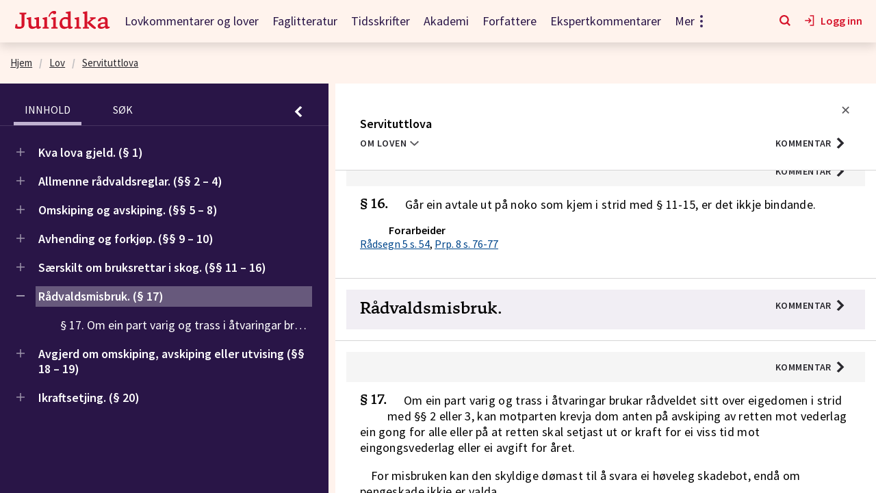

--- FILE ---
content_type: text/html; charset=utf-8
request_url: https://juridika.no/no/lov/1968-11-29-0/kapittel_6
body_size: 24433
content:
<!doctype html>
<html lang="no"><head><meta charSet="utf-8"/><meta name="viewport" content="width=device-width, initial-scale=1"/><meta http-equiv="X-UA-Compatible" content="IE=edge"/><meta name="google-site-verification" content="MEicJfquLnJP2sDAUxuwygA4LOlD7r76hq0T2-8-52I"/><link rel="manifest" href="https://res.cloudinary.com/dylsvi3ok/raw/upload/v1651667596/Manifest/manifest_kukhvh.json"/><link rel="apple-touch-icon" href="https://res.cloudinary.com/dylsvi3ok/image/upload/v1651667371/Manifest/icon-192x192_r5lyc4.png"/><meta data-rh="true" name="description" content="Lov 29. november 1968 um særlege råderettar over framand eigedom"/><style data-styled="" data-styled-version="5.3.11">.rYrSf{margin-right:0;margin-left:0;}/*!sc*/
.gkoRyy{margin-right:0;margin-left:5px;}/*!sc*/
data-styled.g1[id="Svg__SvgCss-sfphtg-0"]{content:"rYrSf,gkoRyy,"}/*!sc*/
.eSxzoz{margin:0;font-size:1rem;font-size:inherit;font-weight:inherit;color:#29282E;}/*!sc*/
data-styled.g2[id="Text__TextCss-wn5e0r-0"]{content:"eSxzoz,"}/*!sc*/
.jimbwr{border:none;font-style:inherit;font-variant:inherit;font-weight:inherit;font-stretch:inherit;background:none;cursor:pointer;text-align:left;font-family:inherit;font-size:inherit;line-height:1;margin:0;-webkit-flex:0 0 auto;-ms-flex:0 0 auto;flex:0 0 auto;white-space:nowrap;position:relative;-webkit-transition:all 0.2s ease 0s;transition:all 0.2s ease 0s;font-weight:600;display:-webkit-inline-box;display:-webkit-inline-flex;display:-ms-inline-flexbox;display:inline-flex;-webkit-letter-spacing:0.0313rem;-moz-letter-spacing:0.0313rem;-ms-letter-spacing:0.0313rem;letter-spacing:0.0313rem;width:auto;-webkit-box-pack:start;-webkit-justify-content:flex-start;-ms-flex-pack:start;justify-content:flex-start;-webkit-align-items:center;-webkit-box-align:center;-ms-flex-align:center;align-items:center;-webkit-text-decoration:none;text-decoration:none;padding-left:0.5rem;padding-right:0.5rem;padding:0;}/*!sc*/
.jimbwr:disabled{opacity:0.32;pointer-events:none;}/*!sc*/
.gnODxD{border:none;font-style:inherit;font-variant:inherit;font-weight:inherit;font-stretch:inherit;background:none;cursor:pointer;text-align:left;font-family:inherit;font-size:inherit;line-height:1;margin:0;-webkit-flex:0 0 auto;-ms-flex:0 0 auto;flex:0 0 auto;white-space:nowrap;position:relative;-webkit-transition:all 0.2s ease 0s;transition:all 0.2s ease 0s;font-weight:600;display:-webkit-inline-box;display:-webkit-inline-flex;display:-ms-inline-flexbox;display:inline-flex;-webkit-letter-spacing:0.0313rem;-moz-letter-spacing:0.0313rem;-ms-letter-spacing:0.0313rem;letter-spacing:0.0313rem;width:auto;-webkit-box-pack:start;-webkit-justify-content:flex-start;-ms-flex-pack:start;justify-content:flex-start;-webkit-align-items:center;-webkit-box-align:center;-ms-flex-align:center;align-items:center;-webkit-text-decoration:none;text-decoration:none;padding-left:0.5rem;padding-right:0.5rem;}/*!sc*/
.gnODxD:disabled{opacity:0.32;pointer-events:none;}/*!sc*/
data-styled.g3[id="Button__ButtonCss-sc-1rt132e-0"]{content:"jimbwr,gnODxD,"}/*!sc*/
.bToKOq{display:-webkit-inline-box;display:-webkit-inline-flex;display:-ms-inline-flexbox;display:inline-flex;-webkit-align-items:center;-webkit-box-align:center;-ms-flex-align:center;align-items:center;}/*!sc*/
data-styled.g20[id="ButtonAndLinkCss__ButtonAndLinkContentWrapper-wpzr8e-0"]{content:"bToKOq,"}/*!sc*/
.gMdnPE{display:-webkit-inline-box;display:-webkit-inline-flex;display:-ms-inline-flexbox;display:inline-flex;-webkit-box-pack:center;-webkit-justify-content:center;-ms-flex-pack:center;justify-content:center;-webkit-align-items:center;-webkit-box-align:center;-ms-flex-align:center;align-items:center;-webkit-text-decoration:none;text-decoration:none;cursor:pointer;border:none;background:transparent;color:#000000;-webkit-text-decoration:none;text-decoration:none;font-weight:500;font-size:1rem;}/*!sc*/
.gMdnPE:hover{opacity:0.85;-webkit-text-decoration:none;text-decoration:none;}/*!sc*/
.gMdnPE:disabled{opacity:0.32;pointer-events:none;}/*!sc*/
data-styled.g22[id="Button__ButtonCss-sc-1psjm6u-0"]{content:"gMdnPE,"}/*!sc*/
.eWNAzc{min-width:6.25rem;margin-right:1.25rem;}/*!sc*/
@media all and (min-width:425px){.eWNAzc{width:8.875rem;}}/*!sc*/
data-styled.g65[id="NavbarLogo__NavLinkCss-sc-4xo4kj-0"]{content:"eWNAzc,"}/*!sc*/
.GUIga{display:-webkit-box;display:-webkit-flex;display:-ms-flexbox;display:flex;-webkit-box-pack:start;-webkit-justify-content:flex-start;-ms-flex-pack:start;justify-content:flex-start;padding:1.25rem;-webkit-align-items:center;-webkit-box-align:center;-ms-flex-align:center;align-items:center;background:inherit;height:62px;}/*!sc*/
data-styled.g147[id="Styles__NavbarCss-q6ythn-0"]{content:"GUIga,"}/*!sc*/
.hAcOgE{margin:0;padding:0;list-style:none;display:-webkit-box;display:-webkit-flex;display:-ms-flexbox;display:flex;-webkit-align-items:center;-webkit-box-align:center;-ms-flex-align:center;align-items:center;margin-left:auto;}/*!sc*/
data-styled.g148[id="Styles__ActionsListCss-q6ythn-1"]{content:"hAcOgE,"}/*!sc*/
.hReodS:not(:last-child){margin-right:1.25rem;}/*!sc*/
data-styled.g149[id="Styles__ActionItemCss-q6ythn-2"]{content:"hReodS,"}/*!sc*/
.cCWaAL{background:none;color:inherit;border:none;padding:0;font:inherit;text-align:left;display:-webkit-box;display:-webkit-flex;display:-ms-flexbox;display:flex;-webkit-align-items:center;-webkit-box-align:center;-ms-flex-align:center;align-items:center;-webkit-box-pack:center;-webkit-justify-content:center;-ms-flex-pack:center;justify-content:center;border-bottom:2px solid transparent;}/*!sc*/
.cCWaAL span{color:#D6142B;margin-left:0.4rem;font-weight:600;}/*!sc*/
.cCWaAL:hover{opacity:1;}/*!sc*/
.cCWaAL:hover span{color:#000000;}/*!sc*/
.cCWaAL:hover svg *{fill:#000000;}/*!sc*/
.cCWaAL:focus-visible{border:none;border-bottom:2px solid #000000;}/*!sc*/
.cCWaAL:focus-visible span{color:#000000;}/*!sc*/
.cCWaAL:focus-visible svg *{fill:#000000;}/*!sc*/
data-styled.g150[id="Styles__MenyButtonItemCss-q6ythn-3"]{content:"cCWaAL,"}/*!sc*/
.eEAaB{background:none;color:inherit;border:none;padding:0;font:inherit;text-align:left;display:-webkit-box;display:-webkit-flex;display:-ms-flexbox;display:flex;-webkit-align-items:center;-webkit-box-align:center;-ms-flex-align:center;align-items:center;-webkit-box-pack:center;-webkit-justify-content:center;-ms-flex-pack:center;justify-content:center;border-bottom:2px solid transparent;}/*!sc*/
.eEAaB span{color:#D6142B;margin-left:0.4rem;font-weight:600;}/*!sc*/
.eEAaB:hover{opacity:1;}/*!sc*/
.eEAaB:hover span{color:#000000;}/*!sc*/
.eEAaB:hover svg *{fill:#000000;}/*!sc*/
.eEAaB:focus-visible{border:none;border-bottom:2px solid #000000;}/*!sc*/
.eEAaB:focus-visible span{color:#000000;}/*!sc*/
.eEAaB:focus-visible svg *{fill:#000000;}/*!sc*/
data-styled.g151[id="Styles__SearchButtonItemCss-q6ythn-4"]{content:"eEAaB,"}/*!sc*/
.hTiTkg{position:fixed;top:0;width:100%;background:inherit;z-index:99;box-shadow:0 5px 15px 0 rgba(0,0,0,0.15);}/*!sc*/
@media print{.hTiTkg{display:none;}}/*!sc*/
data-styled.g155[id="NavbarAndGlobalSearchAndErrorContainer__NavbarAndGlobalSearchAndErrorContainerCss-sc-1faljqz-0"]{content:"hTiTkg,"}/*!sc*/
.llojid{min-height:inherit;display:-webkit-box;display:-webkit-flex;display:-ms-flexbox;display:flex;-webkit-flex-direction:column;-ms-flex-direction:column;flex-direction:column;background:#FFFFFF;height:100%;min-height:0;background:#FFF3ED;padding-top:62px;}/*!sc*/
data-styled.g176[id="Layout__LayoutCss-xq0y0f-0"]{content:"llojid,"}/*!sc*/
.gMXHnv{min-height:100%;-webkit-box-flex:1;-webkit-flex-grow:1;-ms-flex-positive:1;flex-grow:1;height:100%;min-height:0;overflow:hidden;}/*!sc*/
data-styled.g177[id="Layout__MainCss-xq0y0f-1"]{content:"gMXHnv,"}/*!sc*/
*,*:before,*:after{box-sizing:border-box;}/*!sc*/
html,body,.app-container{min-height:100vh;margin:0;}/*!sc*/
body{padding:0;-webkit-font-smoothing:antialiased;background-color:#FFFFFF;color:#29282E;font-family:'Source Sans Pro',sans-serif;font-weight:400;font-size:1rem;line-height:1.25;}/*!sc*/
body input::-webkit-outer-spin-button,body input::-webkit-inner-spin-button{-webkit-appearance:none;margin:0;}/*!sc*/
body input[type=text]{-webkit-appearance:none;-moz-appearance:none;-webkit-appearance:none;-moz-appearance:none;appearance:none;}/*!sc*/
body input[type='number']{-moz-appearance:textfield;}/*!sc*/
body a{border-radius:2px;color:#00478C;}/*!sc*/
body a,body button{outline:none;}/*!sc*/
body a:hover,body button:hover{opacity:0.85;}/*!sc*/
body a:focus-visible,body button:focus-visible{outline:none;border:1px solid #5C5B5F;}/*!sc*/
body a:active,body button:active{border-color:transparent;}/*!sc*/
data-styled.g398[id="sc-global-jxATRD1"]{content:"sc-global-jxATRD1,"}/*!sc*/
.OxCmm{margin-right:1.875rem;}/*!sc*/
data-styled.g399[id="TabButton__NavItemCss-sc-1c84ts8-0"]{content:"OxCmm,"}/*!sc*/
.kVWJvk{text-transform:uppercase;border-bottom:0.3125rem solid transparent;}/*!sc*/
.kVWJvk:hover{border-bottom:0.3125rem solid #D6142B;}/*!sc*/
data-styled.g400[id="TabButton__TabButtonCss-sc-1c84ts8-1"]{content:"kVWJvk,"}/*!sc*/
.IMGAG{-webkit-flex:1;-ms-flex:1;flex:1;max-height:0;overflow:hidden;}/*!sc*/
data-styled.g403[id="Tabs__PanelsCss-fa1ti4-0"]{content:"IMGAG,"}/*!sc*/
.iDuzGu{-webkit-transition:width 400ms ease-in-out;transition:width 400ms ease-in-out;}/*!sc*/
data-styled.g404[id="CollapsibleSideTabs__CollapsibleSideTabsCss-sc-14nzipy-0"]{content:"iDuzGu,"}/*!sc*/
.bNMcyz{height:100%;width:100%;margin-right:-1.25rem;color:#FFFFFF;background:#291547;}/*!sc*/
@media all and (min-width:1900px){.bNMcyz{width:29.063rem;}}/*!sc*/
data-styled.g405[id="CollapsibleSideTabs__ContentCss-sc-14nzipy-1"]{content:"bNMcyz,"}/*!sc*/
.kWyhY{margin:0;padding:0;list-style:none;display:-webkit-box;display:-webkit-flex;display:-ms-flexbox;display:flex;}/*!sc*/
.kWyhY li{display:-webkit-box;display:-webkit-flex;display:-ms-flexbox;display:flex;-webkit-align-items:center;-webkit-box-align:center;-ms-flex-align:center;align-items:center;}/*!sc*/
.kWyhY li:not(:last-child){margin-right:0.625rem;}/*!sc*/
.kWyhY button:hover{background:#463460;border-color:#C0B2D1;}/*!sc*/
.kWyhY button .c-icon__cross{width:0.75rem;height:0.75rem;}/*!sc*/
data-styled.g409[id="CollapsibleSideTabs__ActionListCss-sc-14nzipy-5"]{content:"kWyhY,"}/*!sc*/
.EsbOs{display:-webkit-box;display:-webkit-flex;display:-ms-flexbox;display:flex;-webkit-box-pack:justify;-webkit-justify-content:space-between;-ms-flex-pack:justify;justify-content:space-between;padding:0.6875rem 1.25rem 0;border-bottom:0.0625rem solid #463460;padding:0.6875rem 1.25rem 0;}/*!sc*/
@media all and (min-width:1024px){.EsbOs{padding-top:1.25rem;}}/*!sc*/
data-styled.g410[id="CollapsibleSideTabs__NavigationCss-sc-14nzipy-6"]{content:"EsbOs,"}/*!sc*/
.elmsOS{margin:0;padding:0;list-style:none;display:-webkit-box;display:-webkit-flex;display:-ms-flexbox;display:flex;}/*!sc*/
data-styled.g411[id="CollapsibleSideTabs__TabListCss-sc-14nzipy-7"]{content:"elmsOS,"}/*!sc*/
.ehuNHi{text-transform:uppercase;-webkit-letter-spacing:0.031rem;-moz-letter-spacing:0.031rem;-ms-letter-spacing:0.031rem;letter-spacing:0.031rem;font-family:'Source Sans Pro',sans-serif;font-size:0.875rem;font-weight:600;display:-webkit-box;display:-webkit-flex;display:-ms-flexbox;display:flex;-webkit-align-items:center;-webkit-box-align:center;-ms-flex-align:center;align-items:center;-webkit-box-pack:end;-webkit-justify-content:flex-end;-ms-flex-pack:end;justify-content:flex-end;margin-left:auto;}/*!sc*/
.ehuNHi > span:first-child{margin-right:0 !important;}/*!sc*/
data-styled.g508[id="ShowCommentaryTxt__ButtonCss-sc-1mbi9bt-0"]{content:"ehuNHi,"}/*!sc*/
.jBRZIc{-webkit-hyphens:auto;-moz-hyphens:auto;-ms-hyphens:auto;hyphens:auto;word-break:break-word;-ms-word-break:break-all;-webkit-hyphens:auto;-moz-hyphens:auto;-ms-hyphens:auto;margin-bottom:0.5rem;}/*!sc*/
data-styled.g510[id="Header__FullTitleCss-sc-12zpwyz-0"]{content:"jBRZIc,"}/*!sc*/
.jeScUv{margin-bottom:0.5rem;-webkit-align-items:center;-webkit-box-align:center;-ms-flex-align:center;align-items:center;}/*!sc*/
data-styled.g511[id="Header__TitleWrapperCss-sc-12zpwyz-1"]{content:"jeScUv,"}/*!sc*/
.fGuobo{-webkit-hyphens:auto;-moz-hyphens:auto;-ms-hyphens:auto;hyphens:auto;word-break:break-word;-ms-word-break:break-all;-webkit-hyphens:auto;-moz-hyphens:auto;-ms-hyphens:auto;display:inline;margin-right:0.625rem;font-weight:500;font-size:1.75rem;}/*!sc*/
@media all and (min-width:1024px){.fGuobo{font-size:2.25rem;}}/*!sc*/
@media all and (min-width:1280px){.fGuobo{font-size:2.75rem;}}/*!sc*/
data-styled.g512[id="Header__ShortTitleCss-sc-12zpwyz-2"]{content:"fGuobo,"}/*!sc*/
.eNbDZT{display:-webkit-box;display:-webkit-flex;display:-ms-flexbox;display:flex;}/*!sc*/
data-styled.g513[id="Header__HeaderButtonsWrapperCss-sc-12zpwyz-3"]{content:"eNbDZT,"}/*!sc*/
.jETedH{background:transparent;border:none;outline:none;margin-left:auto;display:-webkit-box;display:-webkit-flex;display:-ms-flexbox;display:flex;-webkit-align-items:center;-webkit-box-align:center;-ms-flex-align:center;align-items:center;-webkit-box-pack:end;-webkit-justify-content:flex-end;-ms-flex-pack:end;justify-content:flex-end;color:#29282E;cursor:pointer;font-family:'Source Sans Pro',sans-serif;font-size:0.875rem;font-weight:600;-webkit-letter-spacing:0.031rem;-moz-letter-spacing:0.031rem;-ms-letter-spacing:0.031rem;letter-spacing:0.031rem;text-transform:uppercase;}/*!sc*/
data-styled.g514[id="Header__ButtonCss-sc-12zpwyz-4"]{content:"jETedH,"}/*!sc*/
.bRuvcW{display:none;}/*!sc*/
data-styled.g515[id="Header__CloseButtonCss-sc-12zpwyz-5"]{content:"bRuvcW,"}/*!sc*/
.daXjzd{display:-webkit-box;display:-webkit-flex;display:-ms-flexbox;display:flex;-webkit-box-pack:end;-webkit-justify-content:flex-end;-ms-flex-pack:end;justify-content:flex-end;}/*!sc*/
data-styled.g516[id="Header__ToggleActionCss-sc-12zpwyz-6"]{content:"daXjzd,"}/*!sc*/
.jrSvNz{text-transform:uppercase;font-size:0.875rem;}/*!sc*/
data-styled.g517[id="Header__ShowAboutLawButtonCss-sc-12zpwyz-7"]{content:"jrSvNz,"}/*!sc*/
.jiaxYZ{padding:1rem;color:#000000;}/*!sc*/
data-styled.g519[id="Header__ContentWrapperCss-sc-12zpwyz-9"]{content:"jiaxYZ,"}/*!sc*/
.enCGiP{padding:0.875rem;}/*!sc*/
@media all and (min-width:1280px){.enCGiP{padding:0.875rem 1.25rem;}}/*!sc*/
.enCGiP .highlight{background:rgba(103,89,123,0.4);}/*!sc*/
data-styled.g520[id="Header__ContentCss-sc-12zpwyz-10"]{content:"enCGiP,"}/*!sc*/
.jejoHo{font-weight:600;}/*!sc*/
data-styled.g521[id="CuratedSources__CuratedSourceTitleCss-sc-1subwp7-0"]{content:"jejoHo,"}/*!sc*/
.ilfuGx{margin-bottom:10px;}/*!sc*/
data-styled.g522[id="CuratedSources__CuratedSourceContentCss-sc-1subwp7-1"]{content:"ilfuGx,"}/*!sc*/
.knRmLU{padding:0.875rem;}/*!sc*/
@media all and (min-width:1280px){.knRmLU{padding:0.875rem 1.25rem;}}/*!sc*/
data-styled.g523[id="BodyComponent__ContentCss-sc-1n3aouw-0"]{content:"knRmLU,"}/*!sc*/
.ievoDX{padding:1rem;border-bottom:1px solid #D6D5D6;color:#000000;}/*!sc*/
.ievoDX:focus{outline:none;}/*!sc*/
.ievoDX:focus .cy-bodyComponent__historyAction{border-bottom:1px solid #D6D5D6;}/*!sc*/
.ievoDX:focus .cy-bodyComponent__historyAction,.ievoDX:focus .cy-bodyComponent__content{background-color:#F5F5F5;}/*!sc*/
.ievoDX:hover .cy-bodyComponent__historyAction{border-bottom:1px solid #D6D5D6;}/*!sc*/
.ievoDX:hover .cy-bodyComponent__historyAction,.ievoDX:hover .cy-bodyComponent__content{background-color:#F5F5F5;}/*!sc*/
.eKHbXQ{padding:1rem;border-bottom:1px solid #D6D5D6;color:#000000;}/*!sc*/
.eKHbXQ:focus{outline:none;}/*!sc*/
.eKHbXQ:focus .cy-bodyComponent__historyAction{border-bottom:1px solid #D6D5D6;}/*!sc*/
.eKHbXQ:focus .cy-bodyComponent__historyAction,.eKHbXQ:focus .cy-bodyComponent__content{background-color:#F5F5F5;}/*!sc*/
.eKHbXQ:hover .cy-bodyComponent__historyAction{border-bottom:1px solid #D6D5D6;}/*!sc*/
.eKHbXQ:hover .cy-bodyComponent__historyAction,.eKHbXQ:hover .cy-bodyComponent__content{background-color:#F5F5F5;}/*!sc*/
.eKHbXQ .cy-bodyComponent__historyAction,.eKHbXQ:hover .cy-bodyComponent__historyAction{border-bottom:0.0625rem solid #E1DEE5;}/*!sc*/
.eKHbXQ .cy-bodyComponent__historyAction,.eKHbXQ:hover .cy-bodyComponent__historyAction,.eKHbXQ .cy-bodyComponent__content,.eKHbXQ:hover .cy-bodyComponent__content{background-color:#F1EEF4;}/*!sc*/
.bKjZgs{padding:1rem;border-bottom:1px solid #D6D5D6;color:#000000;}/*!sc*/
.bKjZgs:focus{outline:none;}/*!sc*/
.bKjZgs:focus .cy-bodyComponent__historyAction{border-bottom:1px solid #D6D5D6;}/*!sc*/
.bKjZgs:focus .cy-bodyComponent__historyAction,.bKjZgs:focus .cy-bodyComponent__content{background-color:#F5F5F5;}/*!sc*/
data-styled.g524[id="BodyComponent__ContentWrapperCss-sc-1n3aouw-1"]{content:"ievoDX,eKHbXQ,bKjZgs,"}/*!sc*/
.gUJNBO{display:-webkit-box;display:-webkit-flex;display:-ms-flexbox;display:flex;-webkit-box-pack:justify;-webkit-justify-content:space-between;-ms-flex-pack:justify;justify-content:space-between;-webkit-align-items:center;-webkit-box-align:center;-ms-flex-align:center;align-items:center;font-weight:600;-webkit-letter-spacing:0.0313rem;-moz-letter-spacing:0.0313rem;-ms-letter-spacing:0.0313rem;letter-spacing:0.0313rem;text-transform:uppercase;background:#F5F5F5;border-bottom:0.0625rem solid #FFFFFF;padding:0.8125rem 1.25rem;}/*!sc*/
.gUJNBO span:first-child{margin-right:0.9375rem;}/*!sc*/
.gUJNBO .c-toggleSwitch{width:3.125rem;}/*!sc*/
data-styled.g525[id="BodyComponent__HistoryActionCss-sc-1n3aouw-2"]{content:"gUJNBO,"}/*!sc*/
.bjHtbv.sectionContent .akn__paragraph:first-child{text-indent:0;}/*!sc*/
.bjHtbv.sectionContent .akn__paragraph:first-child .akn__p:first-child{display:inline;padding-left:0.5rem;}/*!sc*/
.bjHtbv.articleContent,.bjHtbv.sectionContent,.bjHtbv.preambleContent,.bjHtbv.partContent,.bjHtbv.subpartContent,.bjHtbv.conclusionsContent{line-height:1.28;-webkit-letter-spacing:0.0187rem;-moz-letter-spacing:0.0187rem;-ms-letter-spacing:0.0187rem;letter-spacing:0.0187rem;font-size:1.125rem;}/*!sc*/
data-styled.g526[id="BodyComponent__TypeOfContentCss-sc-1n3aouw-3"]{content:"bjHtbv,"}/*!sc*/
.hdoSPm{display:-webkit-box;display:-webkit-flex;display:-ms-flexbox;display:flex;-webkit-flex-direction:column;-ms-flex-direction:column;flex-direction:column;height:100%;background:#FFFFFF;}/*!sc*/
data-styled.g527[id="LegalDocument__PanelCss-sc-125io8n-0"]{content:"hdoSPm,"}/*!sc*/
.byTvBh{border-bottom:1px solid #D6D5D6;}/*!sc*/
data-styled.g528[id="LegalDocument__HeaderCss-sc-125io8n-1"]{content:"byTvBh,"}/*!sc*/
.fAYVdZ{-webkit-flex:1;-ms-flex:1;flex:1;height:100%;overflow:hidden;}/*!sc*/
.fAYVdZ mark{background:#dcd3f0;}/*!sc*/
data-styled.g529[id="LegalDocument__ContentCss-sc-125io8n-2"]{content:"fAYVdZ,"}/*!sc*/
.kqaNAx{width:100%;min-width:3.125rem;max-width:56.25rem;height:100%;margin:0 auto;-webkit-box-flex:1;-webkit-flex-grow:1;-ms-flex-positive:1;flex-grow:1;background:#FFFFFF;overflow:hidden;}/*!sc*/
data-styled.g530[id="Styles__PanelCss-sc-1634kt5-0"]{content:"kqaNAx,"}/*!sc*/
.dWsiTX{-webkit-flex:0 0 auto;-ms-flex:0 0 auto;flex:0 0 auto;background:#291547;color:#FFFFFF;}/*!sc*/
.dWsiTX .c-collapsibleSideTabs .tabButton{color:#FFFFFF;padding:0.5rem 1rem;}/*!sc*/
.dWsiTX .c-collapsibleSideTabs .tabButton:hover{background:#463460;border-color:#C0B2D1;}/*!sc*/
.dWsiTX .c-collapsibleSideTabs .tabButton.isActive{border-color:#C0B2D1;}/*!sc*/
.dWsiTX .c-collapsibleSideTabs .c-tabs{display:-webkit-box;display:-webkit-flex;display:-ms-flexbox;display:flex;-webkit-flex-direction:column;-ms-flex-direction:column;flex-direction:column;}/*!sc*/
.dWsiTX .c-collapsibleSideTabs .c-tabs,.dWsiTX .c-collapsibleSideTabs #innhold,.dWsiTX .c-collapsibleSideTabs #søk{height:100%;}/*!sc*/
data-styled.g531[id="LegalDocumentPage__AsideCss-sc-18v9wou-0"]{content:"dWsiTX,"}/*!sc*/
.gjnntG{height:100%;display:-webkit-box;display:-webkit-flex;display:-ms-flexbox;display:flex;-webkit-flex-direction:column;-ms-flex-direction:column;flex-direction:column;margin:0 auto;width:100%;}/*!sc*/
.gjnntG .c-collapsibleSideTabs .tabListCollapsed .navItemCollapsed{border-right-color:#D6D5D6;}/*!sc*/
data-styled.g532[id="LegalDocumentPage__WrapperCss-sc-18v9wou-1"]{content:"gjnntG,"}/*!sc*/
.bkygRr.bodyHeading{margin:0;font-size:1.75rem;font-weight:400;}/*!sc*/
@media all and (min-width:1024px){.bkygRr.bodyHeading{font-size:2.25rem;}}/*!sc*/
@media all and (min-width:1280px){.bkygRr.bodyHeading{font-size:2.75rem;}}/*!sc*/
.bkygRr.partHeading{margin:0;font-family:Tuna;font-size:1.2rem;font-weight:500;-webkit-letter-spacing:0.075rem;-moz-letter-spacing:0.075rem;-ms-letter-spacing:0.075rem;letter-spacing:0.075rem;text-transform:uppercase;}/*!sc*/
.bkygRr.titleHeading{margin:0;font-family:Tuna;font-size:1.2rem;font-weight:500;-webkit-letter-spacing:0.075rem;-moz-letter-spacing:0.075rem;-ms-letter-spacing:0.075rem;letter-spacing:0.075rem;text-transform:uppercase;}/*!sc*/
.bkygRr.chapterHeading{margin:0;font-family:Tuna;font-size:1.5rem;font-weight:500;-webkit-letter-spacing:0;-moz-letter-spacing:0;-ms-letter-spacing:0;letter-spacing:0;}/*!sc*/
.bkygRr.subpartHeading{margin:0;font-family:Tuna;font-size:1.125rem;font-weight:500;-webkit-letter-spacing:0.075rem;-moz-letter-spacing:0.075rem;-ms-letter-spacing:0.075rem;letter-spacing:0.075rem;text-transform:uppercase;}/*!sc*/
.bkygRr.subchapterHeading{margin:0;font-family:Tuna;font-size:1.125rem;font-weight:500;-webkit-letter-spacing:0.075rem;-moz-letter-spacing:0.075rem;-ms-letter-spacing:0.075rem;letter-spacing:0.075rem;text-transform:uppercase;}/*!sc*/
.bkygRr.bodyHeading,.bkygRr.partHeading,.bkygRr.titleHeading,.bkygRr.chapterHeading,.bkygRr.subpartHeading,.bkygRr.subchapterHeading{display:-webkit-box;display:-webkit-flex;display:-ms-flexbox;display:flex;-webkit-align-items:flex-start;-webkit-box-align:flex-start;-ms-flex-align:flex-start;align-items:flex-start;-webkit-box-pack:justify;-webkit-justify-content:space-between;-ms-flex-pack:justify;justify-content:space-between;}/*!sc*/
.bkygRr.sectionHeading,.bkygRr.articleHeading{margin:0 0 1rem;font-family:Tuna;font-size:1.25rem;font-weight:500;}/*!sc*/
.bkygRr.preambleHeading,.bkygRr.conclusionsHeading{font-size:1rem;font-weight:500;}/*!sc*/
@media all and (min-width:1280px){.bkygRr.preambleHeading,.bkygRr.conclusionsHeading{font-size:1.125rem;}}/*!sc*/
.jaMRIm.bodyHeading{margin:0;font-size:1.75rem;font-weight:400;}/*!sc*/
@media all and (min-width:1024px){.jaMRIm.bodyHeading{font-size:2.25rem;}}/*!sc*/
@media all and (min-width:1280px){.jaMRIm.bodyHeading{font-size:2.75rem;}}/*!sc*/
.jaMRIm.partHeading{margin:0;font-family:Tuna;font-size:1.2rem;font-weight:500;-webkit-letter-spacing:0.075rem;-moz-letter-spacing:0.075rem;-ms-letter-spacing:0.075rem;letter-spacing:0.075rem;text-transform:uppercase;}/*!sc*/
.jaMRIm.titleHeading{margin:0;font-family:Tuna;font-size:1.2rem;font-weight:500;-webkit-letter-spacing:0.075rem;-moz-letter-spacing:0.075rem;-ms-letter-spacing:0.075rem;letter-spacing:0.075rem;text-transform:uppercase;}/*!sc*/
.jaMRIm.chapterHeading{margin:0;font-family:Tuna;font-size:1.5rem;font-weight:500;-webkit-letter-spacing:0;-moz-letter-spacing:0;-ms-letter-spacing:0;letter-spacing:0;}/*!sc*/
.jaMRIm.subpartHeading{margin:0;font-family:Tuna;font-size:1.125rem;font-weight:500;-webkit-letter-spacing:0.075rem;-moz-letter-spacing:0.075rem;-ms-letter-spacing:0.075rem;letter-spacing:0.075rem;text-transform:uppercase;}/*!sc*/
.jaMRIm.subchapterHeading{margin:0;font-family:Tuna;font-size:1.125rem;font-weight:500;-webkit-letter-spacing:0.075rem;-moz-letter-spacing:0.075rem;-ms-letter-spacing:0.075rem;letter-spacing:0.075rem;text-transform:uppercase;}/*!sc*/
.jaMRIm.sectionHeading{float:left;margin:0 0 -0.5rem;}/*!sc*/
.jaMRIm.bodyHeading,.jaMRIm.partHeading,.jaMRIm.titleHeading,.jaMRIm.chapterHeading,.jaMRIm.subpartHeading,.jaMRIm.subchapterHeading{display:-webkit-box;display:-webkit-flex;display:-ms-flexbox;display:flex;-webkit-align-items:flex-start;-webkit-box-align:flex-start;-ms-flex-align:flex-start;align-items:flex-start;-webkit-box-pack:justify;-webkit-justify-content:space-between;-ms-flex-pack:justify;justify-content:space-between;}/*!sc*/
.jaMRIm.sectionHeading,.jaMRIm.articleHeading{margin:0 0 1rem;font-family:Tuna;font-size:1.25rem;font-weight:500;}/*!sc*/
.jaMRIm.preambleHeading,.jaMRIm.conclusionsHeading{font-size:1rem;font-weight:500;}/*!sc*/
@media all and (min-width:1280px){.jaMRIm.preambleHeading,.jaMRIm.conclusionsHeading{font-size:1.125rem;}}/*!sc*/
data-styled.g534[id="BodyComponent__HtagCss-sc-1n3aouw-4"]{content:"bkygRr,jaMRIm,"}/*!sc*/
</style><link rel="preload" href="https://res.cloudinary.com/dylsvi3ok/raw/upload/v1644406598/Fonts/Tuna/Tuna_500.ttf" type="font/ttf" crossorigin="" as="font"/><link rel="stylesheet" type="text/css" href="/assets/main.c65996d46bf98715e190.css"/><link rel="shortcut icon" href="/assets/images/favicon-2759a940973da5c9e8822626274fa887.png"/><title data-rh="true">Servituttlova Kapittel 6. | Lovkommentarer | Juridika</title></head><body><div id="app-container" class="app-container"><div class="Layout__LayoutCss-xq0y0f-0 llojid"><header role="banner" class="NavbarAndGlobalSearchAndErrorContainer__NavbarAndGlobalSearchAndErrorContainerCss-sc-1faljqz-0 hTiTkg"><div class="Styles__NavbarCss-q6ythn-0 GUIga"><a aria-current="page" class="NavbarLogo__NavLinkCss-sc-4xo4kj-0 eWNAzc active" aria-label="Gå til forsiden" href="/"><svg class="Svg__SvgCss-sfphtg-0 juridika-logo" xmlns="http://www.w3.org/2000/svg" viewBox="0 0 1999.000000 408.000000"><g transform="translate(0.000000,408.000000) scale(0.100000,-0.100000)" fill="#D6142B" stroke="none"><path d="M8150 3935 c-369 -74 -678 -361 -869 -807 -43 -100 -135 -368 -129 -373 21 -14 212 -75 217 -68 5 4 23 51 40 103 45 131 120 286 185 384 95 142 247 269 380 316 l50 18 22 -56 c13 -30 36 -71 52 -91 65 -81 218 -124 355 -102 90 15 143 40 196 93 62 63 85 131 85 253 1 90 -2 107 -28 163 -38 83 -98 136 -184 162 -76 24 -266 26 -372 5z"></path><path d="M11155 3782 c-220 -41 -403 -80 -407 -86 -4 -6 -21 -51 -39 -101 l-31 -89 30 -27 c39 -35 167 -83 328 -122 l134 -32 0 -387 0 -387 -57 24 c-111 44 -214 60 -403 60 -190 0 -259 -10 -401 -56 -178 -57 -324 -145 -460 -276 -190 -183 -318 -422 -381 -710 -30 -141 -37 -475 -13 -629 43 -274 164 -510 334 -651 81 -66 219 -136 326 -164 111 -29 316 -36 453 -15 174 26 391 112 556 219 l69 45 22 -63 c40 -119 115 -185 234 -205 165 -28 428 50 604 180 l67 50 0 115 0 115 -149 0 -149 0 -31 47 c-65 97 -61 -5 -61 1685 l0 1538 -87 -1 c-63 -1 -201 -23 -488 -77z m-330 -1587 c113 -19 170 -36 268 -82 l77 -36 0 -699 0 -699 -76 -36 c-286 -132 -623 -107 -837 62 -92 73 -181 207 -228 343 -68 198 -84 529 -34 724 58 225 210 371 435 419 106 22 275 24 395 4z"></path><path d="M14885 3840 c-38 -10 -206 -51 -372 -91 l-303 -73 0 -101 c0 -92 2 -103 23 -122 44 -42 142 -92 239 -124 l98 -32 0 -1378 0 -1378 -37 -6 c-64 -11 -215 -52 -268 -73 l-50 -20 -3 -131 -3 -131 641 0 641 0 -3 132 -3 131 -60 22 c-33 13 -111 34 -174 48 -62 14 -115 28 -117 30 -2 2 -3 185 -2 406 l3 402 430 -423 c261 -257 470 -453 530 -499 140 -107 284 -200 405 -261 l104 -52 100 17 c55 10 124 25 153 34 l53 17 0 110 0 111 -603 564 c-331 311 -603 568 -605 571 -1 4 177 155 396 335 l398 328 113 28 c63 15 147 44 187 63 l74 35 0 126 0 125 -580 0 -580 0 0 -126 0 -125 53 -24 c28 -13 89 -34 134 -47 46 -13 82 -26 80 -30 -1 -4 -191 -172 -422 -374 l-420 -366 -3 1186 -2 1186 -88 -1 c-48 0 -118 -9 -157 -19z"></path><path d="M1200 3435 l0 -146 46 -19 c64 -28 142 -49 269 -75 l110 -22 3 -1152 c2 -1262 3 -1246 -56 -1341 -37 -60 -108 -96 -222 -111 -134 -17 -349 7 -501 57 -92 31 -80 -4 -110 304 -11 118 -22 216 -24 218 -3 4 -216 -15 -276 -24 l-37 -5 -31 -147 c-51 -237 -110 -654 -98 -686 12 -32 334 -119 547 -147 133 -18 392 -15 515 5 446 74 717 262 819 567 61 182 59 143 65 1353 l6 1109 90 18 c113 22 187 45 248 75 l47 24 0 145 0 145 -705 0 -705 0 0 -145z"></path><path d="M18370 2634 c-397 -51 -705 -189 -879 -396 -108 -128 -151 -248 -151 -425 0 -92 2 -103 18 -103 9 1 138 27 287 59 l269 58 24 174 c12 96 24 179 26 185 5 13 118 49 201 65 78 15 285 5 349 -15 69 -22 127 -58 169 -105 84 -94 107 -183 107 -431 l0 -176 -237 -17 c-362 -26 -572 -64 -774 -137 -250 -90 -419 -259 -474 -475 -19 -76 -19 -250 0 -333 36 -154 139 -279 287 -351 105 -51 184 -70 323 -77 296 -17 585 84 828 291 l65 55 16 -73 c19 -85 63 -183 97 -214 88 -80 282 -81 507 -1 110 38 171 69 250 125 l62 44 0 114 0 114 -157 3 -156 3 -33 47 c-18 26 -37 70 -43 98 -7 33 -11 248 -11 618 0 312 -5 605 -10 652 -30 261 -139 445 -319 539 -123 64 -214 82 -426 86 -99 2 -196 1 -215 -1z m420 -1648 l0 -234 -67 -45 c-253 -166 -550 -219 -743 -131 -111 51 -154 117 -154 239 -1 95 18 138 87 202 109 101 299 156 648 187 79 8 163 14 187 15 l42 1 0 -234z"></path><path d="M3075 2545 c-192 -47 -360 -87 -372 -90 -22 -5 -23 -10 -23 -109 l0 -104 49 -36 c56 -42 136 -79 236 -111 l70 -23 5 -644 6 -643 27 -100 c40 -149 106 -275 192 -361 115 -116 244 -173 437 -194 281 -30 568 50 864 241 50 33 93 59 96 59 3 0 8 -17 12 -38 9 -58 63 -158 104 -192 79 -65 205 -90 337 -67 151 27 322 111 434 212 l41 37 0 114 0 113 -151 3 -152 3 -28 35 c-59 74 -59 66 -59 1067 l0 913 -77 0 c-64 0 -150 -17 -470 -92 l-393 -93 0 -102 0 -102 33 -24 c63 -48 277 -137 328 -137 19 0 19 -16 19 -679 l0 -679 -85 -36 c-192 -80 -329 -104 -489 -87 -208 24 -333 102 -406 256 -59 125 -60 138 -60 995 l0 780 -87 -1 c-74 0 -143 -14 -438 -84z"></path><path d="M6305 2536 l-370 -92 -3 -100 -3 -101 36 -28 c54 -40 138 -81 237 -112 l88 -28 0 -767 c0 -423 -2 -768 -4 -768 -50 0 -256 -57 -328 -90 l-28 -13 0 -129 0 -128 640 0 640 0 0 130 0 131 -47 20 c-46 20 -195 60 -275 74 l-38 6 0 1044 0 1045 -87 -1 c-75 -1 -143 -15 -458 -93z"></path><path d="M8130 2536 l-375 -93 -3 -95 -3 -95 36 -32 c48 -41 120 -77 235 -117 l95 -32 3 -765 2 -765 -42 -7 c-76 -12 -199 -45 -264 -72 l-64 -25 0 -129 0 -129 645 0 645 0 0 129 0 129 -52 22 c-50 21 -201 62 -280 75 l-38 6 0 1044 0 1045 -82 -1 c-70 0 -144 -15 -458 -93z"></path><path d="M12920 2536 l-375 -93 -3 -95 -3 -95 36 -32 c48 -41 120 -77 235 -117 l95 -32 3 -765 2 -765 -42 -7 c-76 -12 -199 -45 -264 -72 l-64 -25 0 -129 0 -129 645 0 645 0 0 129 0 129 -52 22 c-50 21 -201 62 -280 75 l-38 6 0 1044 0 1045 -82 -1 c-70 0 -144 -15 -458 -93z"></path></g></svg></a><ul class="Styles__ActionsListCss-q6ythn-1 hAcOgE"><li class="Styles__ActionItemCss-q6ythn-2 hReodS"><button aria-label="Søk" class="Styles__SearchButtonItemCss-q6ythn-4 eEAaB"><svg class="Svg__SvgCss-sfphtg-0 c-icon icon-search" width="16" height="16" viewBox="0 0 16 16" xmlns="http://www.w3.org/2000/svg" fill="#D6142B"><g stroke="none" stroke-width="1" fill-rule="evenodd"><g><path d="M12.4317707,10.821616 L16.006073,14.3819427 L14.3808289,16.0038452 L10.8097877,12.4401833 C10.8086012,12.4410253 10.8074144,12.4418669 10.8062273,12.4427081 C9.68883009,13.234582 8.32376707,13.6999998 6.8499999,13.6999998 C3.06684942,13.6999998 0,10.6331504 0,6.8499999 C0,3.06684942 3.06684942,0 6.8499999,0 C10.6331504,0 13.6999998,3.06684942 13.6999998,6.8499999 C13.6999998,8.32951715 13.2309432,9.69948034 12.4334244,10.819295 C12.4328733,10.8200688 12.4323221,10.8208425 12.4317707,10.821616 Z M6.8499999,11.4499998 C9.3905097,11.4499998 11.4499998,9.3905097 11.4499998,6.8499999 C11.4499998,4.30949011 9.3905097,2.25 6.8499999,2.25 C4.30949011,2.25 2.25,4.30949011 2.25,6.8499999 C2.25,9.3905097 4.30949011,11.4499998 6.8499999,11.4499998 Z"></path></g></g></svg></button></li><li class="Styles__ActionItemCss-q6ythn-2 hReodS"><button class="Styles__MenyButtonItemCss-q6ythn-3 cCWaAL"><svg class="Svg__SvgCss-sfphtg-0 c-icon c-icon__menu" width="16" height="15" viewBox="0 0 16 15"><g fill="#D6142B" fill-rule="evenodd"><rect width="15" height="2.5"></rect><rect width="15" height="2.5" y="6"></rect><rect width="15" height="2.5" y="12"></rect></g></svg><span>MENY</span></button></li></ul></div></header><main class="Layout__MainCss-xq0y0f-1 gMXHnv"><div class="LegalDocumentPage__WrapperCss-sc-18v9wou-1 gjnntG"><div></div><aside class="LegalDocumentPage__AsideCss-sc-18v9wou-0 dWsiTX"><div class="CollapsibleSideTabs__CollapsibleSideTabsCss-sc-14nzipy-0 iDuzGu c-collapsibleSideTabs"><div class="CollapsibleSideTabs__ContentCss-sc-14nzipy-1 bNMcyz"><div class="c-tabs cy-tabs"><nav class="CollapsibleSideTabs__NavigationCss-sc-14nzipy-6 EsbOs"><ul role="tablist" class="CollapsibleSideTabs__TabListCss-sc-14nzipy-7 elmsOS"><li role="presentation" class="TabButton__NavItemCss-sc-1c84ts8-0 OxCmm"><button class="Button__ButtonCss-sc-1psjm6u-0 gMdnPE TabButton__TabButtonCss-sc-1c84ts8-1 kVWJvk tabButton   cy-tabs__tabButton" id="innhold-tab" role="tab" aria-selected="false" aria-controls="innhold"><span class="ButtonAndLinkCss__ButtonAndLinkContentWrapper-wpzr8e-0 bToKOq">Innhold</span></button></li><li role="presentation" class="TabButton__NavItemCss-sc-1c84ts8-0 OxCmm"><button class="Button__ButtonCss-sc-1psjm6u-0 gMdnPE TabButton__TabButtonCss-sc-1c84ts8-1 kVWJvk tabButton   cy-tabs__tabButton" id="søk-tab" role="tab" aria-selected="false" aria-controls="søk"><span class="ButtonAndLinkCss__ButtonAndLinkContentWrapper-wpzr8e-0 bToKOq">Søk</span></button></li></ul><ul class="CollapsibleSideTabs__ActionListCss-sc-14nzipy-5 kWyhY cy-collapsibleSideTabs__actionList"></ul></nav><div class="Tabs__PanelsCss-fa1ti4-0 IMGAG cy-tabs__panels"></div></div></div></div></aside><div id="legalDocumentPanel" style="display:block" class="Styles__PanelCss-sc-1634kt5-0 kqaNAx"><div class="LegalDocument__PanelCss-sc-125io8n-0 hdoSPm"><div class="LegalDocument__HeaderCss-sc-125io8n-1 byTvBh"><div id="body" data-type="body"><div class="Header__ContentWrapperCss-sc-12zpwyz-9 jiaxYZ"><div class="Header__ContentCss-sc-12zpwyz-10 enCGiP cy-legalDocument__header" data-fragmentid="body"><div><div class="Header__ToggleActionCss-sc-12zpwyz-6 daXjzd"><button aria-label="lukk loven" class="Button__ButtonCss-sc-1rt132e-0 jimbwr Header__CloseButtonCss-sc-12zpwyz-5 bRuvcW"><svg class="Svg__SvgCss-sfphtg-0 rYrSf c-icon c-icon-close" xmlns="http://www.w3.org/2000/svg" width="16" height="16" viewBox="0 0 21 16" name="Close"><defs><filter width="102.3%" height="100.5%" x="-1.1%" y="-.2%" filterUnits="objectBoundingBox"><feMerge><feMergeNode in="SourceGraphic"></feMergeNode></feMerge></filter></defs><path fill="#5C5B5F" fill-rule="evenodd" d="M692 16.25L686.75 11 685 12.75l5.25 5.25-5.25 5.25 1.75 1.75 5.25-5.25 5.25 5.25 1.75-1.75-5.25-5.25 5.25-5.25-1.75-1.75-5.25 5.25z" transform="translate(-682 -9)"></path></svg></button></div><div class="Header__TitleWrapperCss-sc-12zpwyz-1 jeScUv"><h1 class="Header__ShortTitleCss-sc-12zpwyz-2 fGuobo">Servituttlova</h1></div><div class="Header__FullTitleCss-sc-12zpwyz-0 jBRZIc">Lov 29. november 1968 um særlege råderettar over framand eigedom</div><div class="Header__HeaderButtonsWrapperCss-sc-12zpwyz-3 eNbDZT"><button aria-label="" class="Button__ButtonCss-sc-1rt132e-0 jimbwr Header__ShowAboutLawButtonCss-sc-12zpwyz-7 jrSvNz"><span color="#29282E" class="Text__TextCss-wn5e0r-0 eSxzoz">Om loven</span><svg class="Svg__SvgCss-sfphtg-0 gkoRyy c-icon c-icon-arrowDown" width="13" height="9" viewBox="0 0 16 9" name="ArrowDown"><polygon fill="#5C5B5F" fill-rule="evenodd" points="61 8.688 53 16 45 8.688 46.714 7 53 12.906 59.286 7" transform="translate(-45 -7)"></polygon></svg></button><span role="button" aria-pressed="false" tabindex="0" class="Header__ButtonCss-sc-12zpwyz-4 jETedH"><button aria-label="" class="Button__ButtonCss-sc-1rt132e-0 gnODxD ShowCommentaryTxt__ButtonCss-sc-1mbi9bt-0 ehuNHi showCommentaryTxt"><span color="#29282E" class="Text__TextCss-wn5e0r-0 eSxzoz">kommentar</span><svg class="Svg__SvgCss-sfphtg-0 gkoRyy c-icon" width="16" height="16" viewBox="0 0 8 12" xmlns="http://www.w3.org/2000/svg" name="ArrowRight"><defs></defs><g stroke="none" stroke-width="1" fill="none" fill-rule="evenodd"><g transform="translate(-740.000000, -1261.000000)" fill="#29282E"><g transform="translate(391.000000, 1154.000000)"><g transform="translate(1.000000, 95.000000)"><g transform="translate(221.000000, 0.000000)"><path d="M135,18 C133.01363,16 131.027852,14 129.041481,12 L127,13.451 L131.528,18.0115 L127,22.5605 L129.041481,24 C131.023111,21.996 133.032593,20.0135 135,18 Z"></path></g></g></g></g></g></svg></button></span></div></div></div></div></div></div><div class="LegalDocument__ContentCss-sc-125io8n-2 fAYVdZ"><div class="rcs-custom-scroll " style="height:100%"><div class="rcs-outer-container" style="height:100%"><div class="rcs-inner-container" style="height:100%;margin-right:-20px"><div style="height:100%;overflow-y:visible;margin-right:20px"><div id="legalDocument-mark-content"><div id="bodyComponent-chapter_1" data-type="chapter"><div role="button" aria-pressed="false" tabindex="0" class="BodyComponent__ContentWrapperCss-sc-1n3aouw-1 ievoDX"><div data-fragmentid="chapter_1" class="BodyComponent__ContentCss-sc-1n3aouw-0 knRmLU cy-bodyComponent__content"><h3 class="BodyComponent__HtagCss-sc-1n3aouw-4 bkygRr chapterHeading"><span><span class="akn__heading" id="chapter_1__heading">Kva lova gjeld. </span></span><button aria-label="" class="Button__ButtonCss-sc-1rt132e-0 gnODxD ShowCommentaryTxt__ButtonCss-sc-1mbi9bt-0 ehuNHi showCommentaryTxt"><span color="#29282E" class="Text__TextCss-wn5e0r-0 eSxzoz">kommentar</span><svg class="Svg__SvgCss-sfphtg-0 gkoRyy c-icon" width="16" height="16" viewBox="0 0 8 12" xmlns="http://www.w3.org/2000/svg" name="ArrowRight"><defs></defs><g stroke="none" stroke-width="1" fill="none" fill-rule="evenodd"><g transform="translate(-740.000000, -1261.000000)" fill="#29282E"><g transform="translate(391.000000, 1154.000000)"><g transform="translate(1.000000, 95.000000)"><g transform="translate(221.000000, 0.000000)"><path d="M135,18 C133.01363,16 131.027852,14 129.041481,12 L127,13.451 L131.528,18.0115 L127,22.5605 L129.041481,24 C131.023111,21.996 133.032593,20.0135 135,18 Z"></path></g></g></g></g></g></svg></button></h3></div></div></div><div id="bodyComponent-chapter_1__section_1" data-type="section"><div role="button" aria-pressed="false" tabindex="0" class="BodyComponent__ContentWrapperCss-sc-1n3aouw-1 ievoDX"><div class="BodyComponent__HistoryActionCss-sc-1n3aouw-2 gUJNBO cy-bodyComponent__historyAction"><button aria-label="" class="Button__ButtonCss-sc-1rt132e-0 gnODxD ShowCommentaryTxt__ButtonCss-sc-1mbi9bt-0 ehuNHi showCommentaryTxt"><span color="#29282E" class="Text__TextCss-wn5e0r-0 eSxzoz">kommentar</span><svg class="Svg__SvgCss-sfphtg-0 gkoRyy c-icon" width="16" height="16" viewBox="0 0 8 12" xmlns="http://www.w3.org/2000/svg" name="ArrowRight"><defs></defs><g stroke="none" stroke-width="1" fill="none" fill-rule="evenodd"><g transform="translate(-740.000000, -1261.000000)" fill="#29282E"><g transform="translate(391.000000, 1154.000000)"><g transform="translate(1.000000, 95.000000)"><g transform="translate(221.000000, 0.000000)"><path d="M135,18 C133.01363,16 131.027852,14 129.041481,12 L127,13.451 L131.528,18.0115 L127,22.5605 L129.041481,24 C131.023111,21.996 133.032593,20.0135 135,18 Z"></path></g></g></g></g></g></svg></button></div><div data-fragmentid="chapter_1__section_1" class="BodyComponent__ContentCss-sc-1n3aouw-0 knRmLU cy-bodyComponent__content"><h5 class="BodyComponent__HtagCss-sc-1n3aouw-4 jaMRIm sectionHeading"><span><span class="akn__num" title="1" id="chapter_1__section_1__num"> § 1.</span></span></h5><div class="BodyComponent__TypeOfContentCss-sc-1n3aouw-3 bjHtbv sectionContent"><div class="akn__section" id="chapter_1__section_1"><div class="akn__paragraph" id="chapter_1__section_1__paragraph_1"><div class="akn__content" id="chapter_1__section_1__paragraph_1__content"><p class="akn__p">Denne lova gjeld særrettar over framand fast eigedom til einskilde slag bruk eller anna utnyttingsrådvelde eller til å forby einskilde slag verksemd, bruk eller tilstand. Lova gjeld ikkje pakting, tufteleige eller annan allmenn bruksrett.</p></div></div><div class="akn__paragraph" id="chapter_1__section_1__paragraph_2"><div class="akn__content" id="chapter_1__section_1__paragraph_2__content"><p class="akn__p">Når anna ikkje er sagt, vik føresegnene for det som fylgjer av avtale eller særlege rettshøve.</p></div></div></div></div><div><div><div class="CuratedSources__CuratedSourceTitleCss-sc-1subwp7-0 jejoHo">Forarbeider</div><div class="CuratedSources__CuratedSourceContentCss-sc-1subwp7-1 ilfuGx"><div class="curatedSource"><a href="https://lovdata.no/pro/forarbeid/nut-1960-1/s45">Rådsegn 5 s. 45, jf. <a href="https://lovdata.no/pro/forarbeid/nut-1960-1/s33">33-35</a></a>, <a href="https://lovdata.no/pro/forarbeid/otprp-8-196768/s60">Prp. 8 s. 60-62</a>, Innst. O. XII s. 5-6
         </div></div></div></div></div></div></div><div id="bodyComponent-chapter_2" data-type="chapter"><div role="button" aria-pressed="false" tabindex="0" class="BodyComponent__ContentWrapperCss-sc-1n3aouw-1 ievoDX"><div data-fragmentid="chapter_2" class="BodyComponent__ContentCss-sc-1n3aouw-0 knRmLU cy-bodyComponent__content"><h3 class="BodyComponent__HtagCss-sc-1n3aouw-4 bkygRr chapterHeading"><span><span class="akn__heading" id="chapter_2__heading">Allmenne rådvaldsreglar.</span></span><button aria-label="" class="Button__ButtonCss-sc-1rt132e-0 gnODxD ShowCommentaryTxt__ButtonCss-sc-1mbi9bt-0 ehuNHi showCommentaryTxt"><span color="#29282E" class="Text__TextCss-wn5e0r-0 eSxzoz">kommentar</span><svg class="Svg__SvgCss-sfphtg-0 gkoRyy c-icon" width="16" height="16" viewBox="0 0 8 12" xmlns="http://www.w3.org/2000/svg" name="ArrowRight"><defs></defs><g stroke="none" stroke-width="1" fill="none" fill-rule="evenodd"><g transform="translate(-740.000000, -1261.000000)" fill="#29282E"><g transform="translate(391.000000, 1154.000000)"><g transform="translate(1.000000, 95.000000)"><g transform="translate(221.000000, 0.000000)"><path d="M135,18 C133.01363,16 131.027852,14 129.041481,12 L127,13.451 L131.528,18.0115 L127,22.5605 L129.041481,24 C131.023111,21.996 133.032593,20.0135 135,18 Z"></path></g></g></g></g></g></svg></button></h3></div></div></div><div id="bodyComponent-chapter_2__section_2" data-type="section"><div role="button" aria-pressed="false" tabindex="0" class="BodyComponent__ContentWrapperCss-sc-1n3aouw-1 ievoDX"><div class="BodyComponent__HistoryActionCss-sc-1n3aouw-2 gUJNBO cy-bodyComponent__historyAction"><button aria-label="" class="Button__ButtonCss-sc-1rt132e-0 gnODxD ShowCommentaryTxt__ButtonCss-sc-1mbi9bt-0 ehuNHi showCommentaryTxt"><span color="#29282E" class="Text__TextCss-wn5e0r-0 eSxzoz">kommentar</span><svg class="Svg__SvgCss-sfphtg-0 gkoRyy c-icon" width="16" height="16" viewBox="0 0 8 12" xmlns="http://www.w3.org/2000/svg" name="ArrowRight"><defs></defs><g stroke="none" stroke-width="1" fill="none" fill-rule="evenodd"><g transform="translate(-740.000000, -1261.000000)" fill="#29282E"><g transform="translate(391.000000, 1154.000000)"><g transform="translate(1.000000, 95.000000)"><g transform="translate(221.000000, 0.000000)"><path d="M135,18 C133.01363,16 131.027852,14 129.041481,12 L127,13.451 L131.528,18.0115 L127,22.5605 L129.041481,24 C131.023111,21.996 133.032593,20.0135 135,18 Z"></path></g></g></g></g></g></svg></button></div><div data-fragmentid="chapter_2__section_2" class="BodyComponent__ContentCss-sc-1n3aouw-0 knRmLU cy-bodyComponent__content"><h5 class="BodyComponent__HtagCss-sc-1n3aouw-4 jaMRIm sectionHeading"><span><span class="akn__num" title="2" id="chapter_2__section_2__num"> § 2.</span></span></h5><div class="BodyComponent__TypeOfContentCss-sc-1n3aouw-3 bjHtbv sectionContent"><div class="akn__section" id="chapter_2__section_2"><div class="akn__paragraph" id="chapter_2__section_2__paragraph_1"><div class="akn__content" id="chapter_2__section_2__paragraph_1__content"><p class="akn__p">Korkje rettshavaren eller eigaren må bruka rådveldet sitt over eigedomen såleis at det urimeleg eller uturvande er til skade eller ulempe for den andre.</p></div></div><div class="akn__paragraph" id="chapter_2__section_2__paragraph_2"><div class="akn__content" id="chapter_2__section_2__paragraph_2__content"><p class="akn__p">I avgjerda om noko er urimeleg skal det leggjast vekt på kva som er føremålet med retten, kva som er i samsvar med tida og tilhøva, og kva som høver til å fremje naturmangfaldet på staden.</p></div></div></div></div><div><div><div class="CuratedSources__CuratedSourceTitleCss-sc-1subwp7-0 jejoHo">Forarbeider</div><div class="CuratedSources__CuratedSourceContentCss-sc-1subwp7-1 ilfuGx"><div class="curatedSource">(i) <a href="https://lovdata.no/pro/forarbeid/nut-1960-1/s45">Rådsegn 5 s. 45-46, jf. <a href="https://lovdata.no/pro/forarbeid/nut-1960-1/s35">s. 35-36</a></a>, <a href="https://lovdata.no/pro/forarbeid/otprp-8-196768/s62">Prp. 8 s. 62, jf. <a href="https://lovdata.no/pro/forarbeid/otprp-8-196768/s15">s. 15-16</a></a>, Innst. O. XII s. 6. (ii) <a href="https://lovdata.no/pro/LTI/lov/2009-06-19-100">lov 10/2009 (naturmangfoldloven)</a>: <a href="https://lovdata.no/pro/forarbeid/otprp-52-200809/s459">Ot.prp. nr. 52 (2008-2009) s. 459</a></div></div></div></div></div></div></div><div id="bodyComponent-chapter_2__section_3" data-type="section"><div role="button" aria-pressed="false" tabindex="0" class="BodyComponent__ContentWrapperCss-sc-1n3aouw-1 ievoDX"><div class="BodyComponent__HistoryActionCss-sc-1n3aouw-2 gUJNBO cy-bodyComponent__historyAction"><button aria-label="" class="Button__ButtonCss-sc-1rt132e-0 gnODxD ShowCommentaryTxt__ButtonCss-sc-1mbi9bt-0 ehuNHi showCommentaryTxt"><span color="#29282E" class="Text__TextCss-wn5e0r-0 eSxzoz">kommentar</span><svg class="Svg__SvgCss-sfphtg-0 gkoRyy c-icon" width="16" height="16" viewBox="0 0 8 12" xmlns="http://www.w3.org/2000/svg" name="ArrowRight"><defs></defs><g stroke="none" stroke-width="1" fill="none" fill-rule="evenodd"><g transform="translate(-740.000000, -1261.000000)" fill="#29282E"><g transform="translate(391.000000, 1154.000000)"><g transform="translate(1.000000, 95.000000)"><g transform="translate(221.000000, 0.000000)"><path d="M135,18 C133.01363,16 131.027852,14 129.041481,12 L127,13.451 L131.528,18.0115 L127,22.5605 L129.041481,24 C131.023111,21.996 133.032593,20.0135 135,18 Z"></path></g></g></g></g></g></svg></button></div><div data-fragmentid="chapter_2__section_3" class="BodyComponent__ContentCss-sc-1n3aouw-0 knRmLU cy-bodyComponent__content"><h5 class="BodyComponent__HtagCss-sc-1n3aouw-4 jaMRIm sectionHeading"><span><span class="akn__num" title="3" id="chapter_2__section_3__num"> § 3.</span></span></h5><div class="BodyComponent__TypeOfContentCss-sc-1n3aouw-3 bjHtbv sectionContent"><div class="akn__section" id="chapter_2__section_3"><div class="akn__paragraph" id="chapter_2__section_3__paragraph_1"><div class="akn__content" id="chapter_2__section_3__paragraph_1__content"><p class="akn__p">Gjeld det ei utnytting som tilkjem både eigaren og rettshavaren, har ingen av dei nokon førerett framfor den andre.</p></div></div><div class="akn__paragraph" id="chapter_2__section_3__paragraph_2"><div class="akn__content" id="chapter_2__section_3__paragraph_2__content"><p class="akn__p">Kan ikkje båe stettast fullt ut, lyt dei minka på bruken etter måten like mykje.</p></div></div></div></div><div><div><div class="CuratedSources__CuratedSourceTitleCss-sc-1subwp7-0 jejoHo">Forarbeider</div><div class="CuratedSources__CuratedSourceContentCss-sc-1subwp7-1 ilfuGx"><div class="curatedSource"><a href="https://lovdata.no/pro/forarbeid/nut-1960-1/s46">Rådsegn 5 s. 46-47, jf. <a href="https://lovdata.no/pro/forarbeid/nut-1960-1/s20">s. 20-21</a></a>, <a href="https://lovdata.no/pro/forarbeid/otprp-8-196768/s62">Prp. 8 s. 62-63</a></div></div></div></div></div></div></div><div id="bodyComponent-chapter_2__section_4" data-type="section"><div role="button" aria-pressed="false" tabindex="0" class="BodyComponent__ContentWrapperCss-sc-1n3aouw-1 ievoDX"><div class="BodyComponent__HistoryActionCss-sc-1n3aouw-2 gUJNBO cy-bodyComponent__historyAction"><button aria-label="" class="Button__ButtonCss-sc-1rt132e-0 gnODxD ShowCommentaryTxt__ButtonCss-sc-1mbi9bt-0 ehuNHi showCommentaryTxt"><span color="#29282E" class="Text__TextCss-wn5e0r-0 eSxzoz">kommentar</span><svg class="Svg__SvgCss-sfphtg-0 gkoRyy c-icon" width="16" height="16" viewBox="0 0 8 12" xmlns="http://www.w3.org/2000/svg" name="ArrowRight"><defs></defs><g stroke="none" stroke-width="1" fill="none" fill-rule="evenodd"><g transform="translate(-740.000000, -1261.000000)" fill="#29282E"><g transform="translate(391.000000, 1154.000000)"><g transform="translate(1.000000, 95.000000)"><g transform="translate(221.000000, 0.000000)"><path d="M135,18 C133.01363,16 131.027852,14 129.041481,12 L127,13.451 L131.528,18.0115 L127,22.5605 L129.041481,24 C131.023111,21.996 133.032593,20.0135 135,18 Z"></path></g></g></g></g></g></svg></button></div><div data-fragmentid="chapter_2__section_4" class="BodyComponent__ContentCss-sc-1n3aouw-0 knRmLU cy-bodyComponent__content"><h5 class="BodyComponent__HtagCss-sc-1n3aouw-4 jaMRIm sectionHeading"><span><span class="akn__num" title="4" id="chapter_2__section_4__num"> § 4.</span></span></h5><div class="BodyComponent__TypeOfContentCss-sc-1n3aouw-3 bjHtbv sectionContent"><div class="akn__section" id="chapter_2__section_4"><div class="akn__paragraph" id="chapter_2__section_4__paragraph_1"><div class="akn__content" id="chapter_2__section_4__paragraph_1__content"><p class="akn__p">Rett som skal tryggja ein særskild bu- og byggjeskipnad på eit område, ligg til kvar eigedom på området og gjeld i den mon det kan vera til noko nytte for eigedomen.</p></div></div></div></div><div><div><div class="CuratedSources__CuratedSourceTitleCss-sc-1subwp7-0 jejoHo">Forarbeider</div><div class="CuratedSources__CuratedSourceContentCss-sc-1subwp7-1 ilfuGx"><div class="curatedSource"><a href="https://lovdata.no/pro/forarbeid/nut-1960-1/s46">Rådsegn 5 s. 46-47, jf. <a href="https://lovdata.no/pro/forarbeid/nut-1960-1/s16">s. 16-17</a> og <a href="https://lovdata.no/pro/forarbeid/nut-1960-1/s42">s. 42-43</a></a>, <a href="https://lovdata.no/pro/forarbeid/otprp-8-196768/s63">Prp. 8 s. 63-64, jf. <a href="https://lovdata.no/pro/forarbeid/otprp-8-196768/s19">s. 19</a></a></div></div></div></div></div></div></div><div id="bodyComponent-chapter_3" data-type="chapter"><div role="button" aria-pressed="false" tabindex="0" class="BodyComponent__ContentWrapperCss-sc-1n3aouw-1 ievoDX"><div data-fragmentid="chapter_3" class="BodyComponent__ContentCss-sc-1n3aouw-0 knRmLU cy-bodyComponent__content"><h3 class="BodyComponent__HtagCss-sc-1n3aouw-4 bkygRr chapterHeading"><span><span class="akn__heading" id="chapter_3__heading">Omskiping og avskiping.</span></span><button aria-label="" class="Button__ButtonCss-sc-1rt132e-0 gnODxD ShowCommentaryTxt__ButtonCss-sc-1mbi9bt-0 ehuNHi showCommentaryTxt"><span color="#29282E" class="Text__TextCss-wn5e0r-0 eSxzoz">kommentar</span><svg class="Svg__SvgCss-sfphtg-0 gkoRyy c-icon" width="16" height="16" viewBox="0 0 8 12" xmlns="http://www.w3.org/2000/svg" name="ArrowRight"><defs></defs><g stroke="none" stroke-width="1" fill="none" fill-rule="evenodd"><g transform="translate(-740.000000, -1261.000000)" fill="#29282E"><g transform="translate(391.000000, 1154.000000)"><g transform="translate(1.000000, 95.000000)"><g transform="translate(221.000000, 0.000000)"><path d="M135,18 C133.01363,16 131.027852,14 129.041481,12 L127,13.451 L131.528,18.0115 L127,22.5605 L129.041481,24 C131.023111,21.996 133.032593,20.0135 135,18 Z"></path></g></g></g></g></g></svg></button></h3></div></div></div><div id="bodyComponent-chapter_3__section_5" data-type="section"><div role="button" aria-pressed="false" tabindex="0" class="BodyComponent__ContentWrapperCss-sc-1n3aouw-1 ievoDX"><div class="BodyComponent__HistoryActionCss-sc-1n3aouw-2 gUJNBO cy-bodyComponent__historyAction"><button aria-label="" class="Button__ButtonCss-sc-1rt132e-0 gnODxD ShowCommentaryTxt__ButtonCss-sc-1mbi9bt-0 ehuNHi showCommentaryTxt"><span color="#29282E" class="Text__TextCss-wn5e0r-0 eSxzoz">kommentar</span><svg class="Svg__SvgCss-sfphtg-0 gkoRyy c-icon" width="16" height="16" viewBox="0 0 8 12" xmlns="http://www.w3.org/2000/svg" name="ArrowRight"><defs></defs><g stroke="none" stroke-width="1" fill="none" fill-rule="evenodd"><g transform="translate(-740.000000, -1261.000000)" fill="#29282E"><g transform="translate(391.000000, 1154.000000)"><g transform="translate(1.000000, 95.000000)"><g transform="translate(221.000000, 0.000000)"><path d="M135,18 C133.01363,16 131.027852,14 129.041481,12 L127,13.451 L131.528,18.0115 L127,22.5605 L129.041481,24 C131.023111,21.996 133.032593,20.0135 135,18 Z"></path></g></g></g></g></g></svg></button></div><div data-fragmentid="chapter_3__section_5" class="BodyComponent__ContentCss-sc-1n3aouw-0 knRmLU cy-bodyComponent__content"><h5 class="BodyComponent__HtagCss-sc-1n3aouw-4 jaMRIm sectionHeading"><span><span class="akn__num" title="5" id="chapter_3__section_5__num"> § 5.</span></span></h5><div class="BodyComponent__TypeOfContentCss-sc-1n3aouw-3 bjHtbv sectionContent"><div class="akn__section" id="chapter_3__section_5"><div class="akn__paragraph" id="chapter_3__section_5__paragraph_1"><div class="akn__content" id="chapter_3__section_5__paragraph_1__content"><p class="akn__p">Er ingen avgjerande grunn i mot det, kan kvar av partane krevja å få bruken flytt eller nærare fastlagd, eller rettshøvet omskipa på annan måte, når han ber kostnaden sjølv, og den nye skipnaden er minst like god for motparten som den tidlegare.</p></div></div><div class="akn__paragraph" id="chapter_3__section_5__paragraph_2"><div class="akn__content" id="chapter_3__section_5__paragraph_2__content"><p class="akn__p">Er det klårt at omskipinga vert til vinning for båe partar, kan kostnaden delast med ein høveleg sum på kvar.</p></div></div><div class="akn__paragraph" id="chapter_3__section_5__paragraph_3"><div class="akn__content" id="chapter_3__section_5__paragraph_3__content"><p class="akn__p">Utan at partane er samde, kan omskiping etter denne paragrafen ikkje gå så langt at retten vert av eit anna slag enn før.</p></div></div></div></div><div><div><div class="CuratedSources__CuratedSourceTitleCss-sc-1subwp7-0 jejoHo">Forarbeider</div><div class="CuratedSources__CuratedSourceContentCss-sc-1subwp7-1 ilfuGx"><div class="curatedSource"><a href="https://lovdata.no/pro/forarbeid/nut-1960-1/s47">Rådsegn 5 s. 47-48, jf. <a href="https://lovdata.no/pro/forarbeid/nut-1960-1/s22">s. 22-24</a> og <a href="https://lovdata.no/pro/forarbeid/nut-1960-1/s38">s. 38-39</a></a>, <a href="https://lovdata.no/pro/forarbeid/otprp-8-196768/s64">Prp. 8 s. 64, jf. <a href="https://lovdata.no/pro/forarbeid/otprp-8-196768/s37">s. 37-48</a></a>, Innst. O. XII s. 6-8.
         </div></div></div></div></div></div></div><div id="bodyComponent-chapter_3__section_6" data-type="section"><div role="button" aria-pressed="false" tabindex="0" class="BodyComponent__ContentWrapperCss-sc-1n3aouw-1 ievoDX"><div class="BodyComponent__HistoryActionCss-sc-1n3aouw-2 gUJNBO cy-bodyComponent__historyAction"><button aria-label="" class="Button__ButtonCss-sc-1rt132e-0 gnODxD ShowCommentaryTxt__ButtonCss-sc-1mbi9bt-0 ehuNHi showCommentaryTxt"><span color="#29282E" class="Text__TextCss-wn5e0r-0 eSxzoz">kommentar</span><svg class="Svg__SvgCss-sfphtg-0 gkoRyy c-icon" width="16" height="16" viewBox="0 0 8 12" xmlns="http://www.w3.org/2000/svg" name="ArrowRight"><defs></defs><g stroke="none" stroke-width="1" fill="none" fill-rule="evenodd"><g transform="translate(-740.000000, -1261.000000)" fill="#29282E"><g transform="translate(391.000000, 1154.000000)"><g transform="translate(1.000000, 95.000000)"><g transform="translate(221.000000, 0.000000)"><path d="M135,18 C133.01363,16 131.027852,14 129.041481,12 L127,13.451 L131.528,18.0115 L127,22.5605 L129.041481,24 C131.023111,21.996 133.032593,20.0135 135,18 Z"></path></g></g></g></g></g></svg></button></div><div data-fragmentid="chapter_3__section_6" class="BodyComponent__ContentCss-sc-1n3aouw-0 knRmLU cy-bodyComponent__content"><h5 class="BodyComponent__HtagCss-sc-1n3aouw-4 jaMRIm sectionHeading"><span><span class="akn__num" title="6" id="chapter_3__section_6__num"> § 6.</span></span></h5><div class="BodyComponent__TypeOfContentCss-sc-1n3aouw-3 bjHtbv sectionContent"><div class="akn__section" id="chapter_3__section_6"><div class="akn__paragraph" id="chapter_3__section_6__paragraph_1"><div class="akn__content" id="chapter_3__section_6__paragraph_1__content"><p class="akn__p">Er det mykje om å gjera for ein part, og vinninga på hans side vert monaleg større enn tapet på hi, kan han få omskiping, jamvel om den nye skipnaden ikkje vert likså god for motparten som den tidlegare.</p></div></div><div class="akn__paragraph" id="chapter_3__section_6__paragraph_2"><div class="akn__content" id="chapter_3__section_6__paragraph_2__content"><p class="akn__p">I slike høve skal den som krev omskipinga, svara mellomlag i jord, rettar eller pengar. Mellomlaget må ikkje setjast så lågt at omskipinga vert til skade for motparten.</p></div></div></div></div><div><div><div class="CuratedSources__CuratedSourceTitleCss-sc-1subwp7-0 jejoHo">Forarbeider</div><div class="CuratedSources__CuratedSourceContentCss-sc-1subwp7-1 ilfuGx"><div class="curatedSource">(i) <a href="https://lovdata.no/pro/forarbeid/nut-1960-1/s47">Rådsegn 5 s. 47-49, jf. <a href="https://lovdata.no/pro/forarbeid/nut-1960-1/s22">s. 22-24</a> og <a href="https://lovdata.no/pro/forarbeid/nut-1960-1/s38">s. 38-39</a></a>, <a href="https://lovdata.no/pro/forarbeid/otprp-8-196768/s64">Prp. 8 s. 64, jf. <a href="https://lovdata.no/pro/forarbeid/otprp-8-196768/s10">s. 10-11</a> og <a href="https://lovdata.no/pro/forarbeid/otprp-8-196768/s37">s. 37-47</a></a>, Innst. O. XII s. 8. (ii) <a href="https://juridika.no/lov/2013-06-21-100">lov 100/2013 (jordskifteloven)</a>: <a href="https://lovdata.no/pro/forarbeid/prop-101-l-201213/s490">Prop. 101 L (2012-2013) s. 490</a>.
         </div></div></div></div></div></div></div><div id="bodyComponent-chapter_3__section_7" data-type="section"><div role="button" aria-pressed="false" tabindex="0" class="BodyComponent__ContentWrapperCss-sc-1n3aouw-1 ievoDX"><div class="BodyComponent__HistoryActionCss-sc-1n3aouw-2 gUJNBO cy-bodyComponent__historyAction"><button aria-label="" class="Button__ButtonCss-sc-1rt132e-0 gnODxD ShowCommentaryTxt__ButtonCss-sc-1mbi9bt-0 ehuNHi showCommentaryTxt"><span color="#29282E" class="Text__TextCss-wn5e0r-0 eSxzoz">kommentar</span><svg class="Svg__SvgCss-sfphtg-0 gkoRyy c-icon" width="16" height="16" viewBox="0 0 8 12" xmlns="http://www.w3.org/2000/svg" name="ArrowRight"><defs></defs><g stroke="none" stroke-width="1" fill="none" fill-rule="evenodd"><g transform="translate(-740.000000, -1261.000000)" fill="#29282E"><g transform="translate(391.000000, 1154.000000)"><g transform="translate(1.000000, 95.000000)"><g transform="translate(221.000000, 0.000000)"><path d="M135,18 C133.01363,16 131.027852,14 129.041481,12 L127,13.451 L131.528,18.0115 L127,22.5605 L129.041481,24 C131.023111,21.996 133.032593,20.0135 135,18 Z"></path></g></g></g></g></g></svg></button></div><div data-fragmentid="chapter_3__section_7" class="BodyComponent__ContentCss-sc-1n3aouw-0 knRmLU cy-bodyComponent__content"><h5 class="BodyComponent__HtagCss-sc-1n3aouw-4 jaMRIm sectionHeading"><span><span class="akn__num" title="7" id="chapter_3__section_7__num"> § 7.</span></span></h5><div class="BodyComponent__TypeOfContentCss-sc-1n3aouw-3 bjHtbv sectionContent"><div class="akn__section" id="chapter_3__section_7"><div class="akn__paragraph" id="chapter_3__section_7__paragraph_1"><div class="akn__content" id="chapter_3__section_7__paragraph_1__content"><p class="akn__p">Rett som klårt er til meir skade enn gagn, kan eigaren få avskipa såframt mishøvet ikkje kan rettast med omskiping etter §§ 5 eller 6. </p></div></div><div class="akn__paragraph" id="chapter_3__section_7__paragraph_2"><div class="akn__content" id="chapter_3__section_7__paragraph_2__content"><p class="akn__p">I slike høve skal eigaren svara vederlag i jord, rettar eller pengar. Vederlaget må ikkje setjast lågare enn det retten er verd for rettshavaren. </p></div></div></div></div><div><div><div class="CuratedSources__CuratedSourceTitleCss-sc-1subwp7-0 jejoHo">Forarbeider</div><div class="CuratedSources__CuratedSourceContentCss-sc-1subwp7-1 ilfuGx"><div class="curatedSource">(i) <a href="https://lovdata.no/pro/forarbeid/nut-1960-1/s47">Rådsegn 5 s. 47 og <a href="https://lovdata.no/pro/forarbeid/nut-1960-1/s49">s. 49</a>, jf. <a href="https://lovdata.no/pro/forarbeid/nut-1960-1/s29">s. 29-30</a>, <a href="https://lovdata.no/pro/forarbeid/nut-1960-1/s38">s. 38-39</a></a>, <a href="https://lovdata.no/pro/forarbeid/otprp-8-196768/s64">Prp. 8 s. 64, jf. <a href="https://lovdata.no/pro/forarbeid/otprp-8-196768/s">s. 37-48</a></a>, Innst. O. XII s. 8. (ii) <a href="https://juridika.no/lov/2013-06-21-100">lov 100/2013 (jordskiftelov)</a>: <a href="https://lovdata.no/pro/forarbeid/prop-101-l-201213/s490">Prop. 101 L (2012-2013) s. 490</a></div></div></div></div></div></div></div><div id="bodyComponent-chapter_3__section_8" data-type="section"><div role="button" aria-pressed="false" tabindex="0" class="BodyComponent__ContentWrapperCss-sc-1n3aouw-1 ievoDX"><div class="BodyComponent__HistoryActionCss-sc-1n3aouw-2 gUJNBO cy-bodyComponent__historyAction"><button aria-label="" class="Button__ButtonCss-sc-1rt132e-0 gnODxD ShowCommentaryTxt__ButtonCss-sc-1mbi9bt-0 ehuNHi showCommentaryTxt"><span color="#29282E" class="Text__TextCss-wn5e0r-0 eSxzoz">kommentar</span><svg class="Svg__SvgCss-sfphtg-0 gkoRyy c-icon" width="16" height="16" viewBox="0 0 8 12" xmlns="http://www.w3.org/2000/svg" name="ArrowRight"><defs></defs><g stroke="none" stroke-width="1" fill="none" fill-rule="evenodd"><g transform="translate(-740.000000, -1261.000000)" fill="#29282E"><g transform="translate(391.000000, 1154.000000)"><g transform="translate(1.000000, 95.000000)"><g transform="translate(221.000000, 0.000000)"><path d="M135,18 C133.01363,16 131.027852,14 129.041481,12 L127,13.451 L131.528,18.0115 L127,22.5605 L129.041481,24 C131.023111,21.996 133.032593,20.0135 135,18 Z"></path></g></g></g></g></g></svg></button></div><div data-fragmentid="chapter_3__section_8" class="BodyComponent__ContentCss-sc-1n3aouw-0 knRmLU cy-bodyComponent__content"><h5 class="BodyComponent__HtagCss-sc-1n3aouw-4 jaMRIm sectionHeading"><span><span class="akn__num" title="8" id="chapter_3__section_8__num"> § 8.</span></span></h5><div class="BodyComponent__TypeOfContentCss-sc-1n3aouw-3 bjHtbv sectionContent"><div class="akn__section" id="chapter_3__section_8"><div class="akn__paragraph" id="chapter_3__section_8__paragraph_1"><div class="akn__content" id="chapter_3__section_8__paragraph_1__content"><p class="akn__p">Retten til om- eller avskiping kan ingen av partane gjeva avkall på for lengre tid enn 10 år. Dette gjeld ikkje rettar som vert skipa for høgst 20 år.</p></div></div><div class="akn__paragraph" id="chapter_3__section_8__paragraph_2"><div class="akn__content" id="chapter_3__section_8__paragraph_2__content"><p class="akn__p">Når retten er skipa eller omskipa i oreigning, jordskifte eller anna offentlegrettsleg avgjerd, kan om- eller avskiping etter denne lova ikkje krevjast før minst 20 år har gått eller nye tilhøve gjev rimeleg grunn til det.</p></div></div></div></div><div><div><div class="CuratedSources__CuratedSourceTitleCss-sc-1subwp7-0 jejoHo">Forarbeider</div><div class="CuratedSources__CuratedSourceContentCss-sc-1subwp7-1 ilfuGx"><div class="curatedSource"><a href="https://lovdata.no/pro/forarbeid/nut-1960-1/s49">Rådsegn 5 s. 49</a>, <a href="https://lovdata.no/pro/forarbeid/otprp-8-196768/s64">Prp. 8 s. 64-65</a>, Innst. O. XII s. 8
         </div></div></div></div></div></div></div><div id="bodyComponent-chapter_4" data-type="chapter"><div role="button" aria-pressed="false" tabindex="0" class="BodyComponent__ContentWrapperCss-sc-1n3aouw-1 ievoDX"><div data-fragmentid="chapter_4" class="BodyComponent__ContentCss-sc-1n3aouw-0 knRmLU cy-bodyComponent__content"><h3 class="BodyComponent__HtagCss-sc-1n3aouw-4 bkygRr chapterHeading"><span><span class="akn__heading" id="chapter_4__heading">Avhending og forkjøp.</span></span><button aria-label="" class="Button__ButtonCss-sc-1rt132e-0 gnODxD ShowCommentaryTxt__ButtonCss-sc-1mbi9bt-0 ehuNHi showCommentaryTxt"><span color="#29282E" class="Text__TextCss-wn5e0r-0 eSxzoz">kommentar</span><svg class="Svg__SvgCss-sfphtg-0 gkoRyy c-icon" width="16" height="16" viewBox="0 0 8 12" xmlns="http://www.w3.org/2000/svg" name="ArrowRight"><defs></defs><g stroke="none" stroke-width="1" fill="none" fill-rule="evenodd"><g transform="translate(-740.000000, -1261.000000)" fill="#29282E"><g transform="translate(391.000000, 1154.000000)"><g transform="translate(1.000000, 95.000000)"><g transform="translate(221.000000, 0.000000)"><path d="M135,18 C133.01363,16 131.027852,14 129.041481,12 L127,13.451 L131.528,18.0115 L127,22.5605 L129.041481,24 C131.023111,21.996 133.032593,20.0135 135,18 Z"></path></g></g></g></g></g></svg></button></h3></div></div></div><div id="bodyComponent-chapter_4__section_9" data-type="section"><div role="button" aria-pressed="false" tabindex="0" class="BodyComponent__ContentWrapperCss-sc-1n3aouw-1 ievoDX"><div class="BodyComponent__HistoryActionCss-sc-1n3aouw-2 gUJNBO cy-bodyComponent__historyAction"><button aria-label="" class="Button__ButtonCss-sc-1rt132e-0 gnODxD ShowCommentaryTxt__ButtonCss-sc-1mbi9bt-0 ehuNHi showCommentaryTxt"><span color="#29282E" class="Text__TextCss-wn5e0r-0 eSxzoz">kommentar</span><svg class="Svg__SvgCss-sfphtg-0 gkoRyy c-icon" width="16" height="16" viewBox="0 0 8 12" xmlns="http://www.w3.org/2000/svg" name="ArrowRight"><defs></defs><g stroke="none" stroke-width="1" fill="none" fill-rule="evenodd"><g transform="translate(-740.000000, -1261.000000)" fill="#29282E"><g transform="translate(391.000000, 1154.000000)"><g transform="translate(1.000000, 95.000000)"><g transform="translate(221.000000, 0.000000)"><path d="M135,18 C133.01363,16 131.027852,14 129.041481,12 L127,13.451 L131.528,18.0115 L127,22.5605 L129.041481,24 C131.023111,21.996 133.032593,20.0135 135,18 Z"></path></g></g></g></g></g></svg></button></div><div data-fragmentid="chapter_4__section_9" class="BodyComponent__ContentCss-sc-1n3aouw-0 knRmLU cy-bodyComponent__content"><h5 class="BodyComponent__HtagCss-sc-1n3aouw-4 jaMRIm sectionHeading"><span><span class="akn__num" title="9" id="chapter_4__section_9__num"> § 9.</span></span></h5><div class="BodyComponent__TypeOfContentCss-sc-1n3aouw-3 bjHtbv sectionContent"><div class="akn__section" id="chapter_4__section_9"><div class="akn__paragraph" id="chapter_4__section_9__paragraph_1"><div class="akn__content" id="chapter_4__section_9__paragraph_1__content"><p class="akn__p">Ein rettshavar kan avhenda heile eller noko av retten sin til kven han vil, når det ikkje fører til annan auke i tyngsla enn det elles var høve til.</p></div></div><div class="akn__paragraph" id="chapter_4__section_9__paragraph_2"><div class="akn__content" id="chapter_4__section_9__paragraph_2__content"><p class="akn__p">Rett som ligg til fast eigedom, må ikkje avhendast utan saman med eigedomen eller ein høveleg del av han. Rett som ikkje har tilknyting til næringsdrift på eigedomen eller ikkje er bunden til bruken av denne på andre måtar, kan likevel avhendast særskilt dersom retten er uturvande eller ulagleg til utnytting saman med eigedomen.</p></div></div><div class="akn__paragraph" id="chapter_4__section_9__paragraph_3"><div class="akn__content" id="chapter_4__section_9__paragraph_3__content"><p class="akn__p">Rett som skal stetta ein reint personleg tiltrong hjå rettshavaren, må ikkje avhendast. </p></div></div></div></div><div><div><div class="CuratedSources__CuratedSourceTitleCss-sc-1subwp7-0 jejoHo">Forarbeider</div><div class="CuratedSources__CuratedSourceContentCss-sc-1subwp7-1 ilfuGx"><div class="curatedSource"><a href="https://lovdata.no/pro/forarbeid/nut-1960-1/s49">Rådsegn 5 s. 49-50, jf. <a href="https://lovdata.no/pro/forarbeid/nut-1960-1/s24">s. 24-28</a> og <a href="https://lovdata.no/pro/forarbeid/nut-1960-1/s39">s. 39-42</a></a>, <a href="https://lovdata.no/pro/forarbeid/otprp-8-196768/s65">Prp. 8 s. 65-66, jf. <a href="https://lovdata.no/pro/forarbeid/otprp-8-196768/s48">s. 48-59</a></a>, Innst. O. XII s. 8-9
         </div></div></div></div></div></div></div><div id="bodyComponent-chapter_4__section_10" data-type="section"><div role="button" aria-pressed="false" tabindex="0" class="BodyComponent__ContentWrapperCss-sc-1n3aouw-1 ievoDX"><div class="BodyComponent__HistoryActionCss-sc-1n3aouw-2 gUJNBO cy-bodyComponent__historyAction"><button aria-label="" class="Button__ButtonCss-sc-1rt132e-0 gnODxD ShowCommentaryTxt__ButtonCss-sc-1mbi9bt-0 ehuNHi showCommentaryTxt"><span color="#29282E" class="Text__TextCss-wn5e0r-0 eSxzoz">kommentar</span><svg class="Svg__SvgCss-sfphtg-0 gkoRyy c-icon" width="16" height="16" viewBox="0 0 8 12" xmlns="http://www.w3.org/2000/svg" name="ArrowRight"><defs></defs><g stroke="none" stroke-width="1" fill="none" fill-rule="evenodd"><g transform="translate(-740.000000, -1261.000000)" fill="#29282E"><g transform="translate(391.000000, 1154.000000)"><g transform="translate(1.000000, 95.000000)"><g transform="translate(221.000000, 0.000000)"><path d="M135,18 C133.01363,16 131.027852,14 129.041481,12 L127,13.451 L131.528,18.0115 L127,22.5605 L129.041481,24 C131.023111,21.996 133.032593,20.0135 135,18 Z"></path></g></g></g></g></g></svg></button></div><div data-fragmentid="chapter_4__section_10" class="BodyComponent__ContentCss-sc-1n3aouw-0 knRmLU cy-bodyComponent__content"><h5 class="BodyComponent__HtagCss-sc-1n3aouw-4 jaMRIm sectionHeading"><span><span class="akn__num" title="10" id="chapter_4__section_10__num"> § 10.</span></span></h5><div class="BodyComponent__TypeOfContentCss-sc-1n3aouw-3 bjHtbv sectionContent"><div class="akn__section" id="chapter_4__section_10"><div class="akn__paragraph" id="chapter_4__section_10__paragraph_1"><div class="akn__content" id="chapter_4__section_10__paragraph_1__content"><p class="akn__p">Når ein rett går over til ny rettshavar, har eigaren forkjøpsrett. Føresegnene i lov om løysingsrettar §§ 2, 8, 10 fyrste til tredje stykket, 11, 12 fyrste og andre stykket og 13 til 22 gjeld tilsvarande så langt dei høver.</p></div></div><div class="akn__paragraph" id="chapter_4__section_10__paragraph_2"><div class="akn__content" id="chapter_4__section_10__paragraph_2__content"><p class="akn__p">Fyrste ledd gjeld ikkje når rett som høyrer til ein fast eigedom eller eit føretak, går over saman med eigedomen eller føretaket.</p></div></div></div></div><div><div><div class="CuratedSources__CuratedSourceTitleCss-sc-1subwp7-0 jejoHo">Forarbeider</div><div class="CuratedSources__CuratedSourceContentCss-sc-1subwp7-1 ilfuGx"><div class="curatedSource">(i) <a href="https://lovdata.no/pro/forarbeid/nut-1960-1/s50">Rådsegn 5 s. 50-51, jf. <a href="https://lovdata.no/pro/forarbeid/nut-1960-1/s39">s. 39-40</a></a>, <a href="https://lovdata.no/pro/forarbeid/otprp-8-196768/s66">Prp. 8 s. 66-69</a>, Innst. O. XII s. 9. (ii) <a href="https://juridika.no/lov/1994-12-09-64">lov 64/1994 (løysingsrettslova)</a>: <a href="https://lovdata.no/pro/forarbeid/nou-1984-32/s84">NOU 1984: 32 Rådsegn 13 frå Sivillovbokutvalet s. 84, jf. <a href="https://lovdata.no/pro/forarbeid/nou-1984-32/s83">s. 83</a></a>, <a href="https://lovdata.no/pro/forarbeid/otprp-49-199394/s70">Ot.prp. nr. 49 (1993-1994) s. 70-71</a></div></div></div></div></div></div></div><div id="bodyComponent-chapter_5" data-type="chapter"><div role="button" aria-pressed="false" tabindex="0" class="BodyComponent__ContentWrapperCss-sc-1n3aouw-1 ievoDX"><div data-fragmentid="chapter_5" class="BodyComponent__ContentCss-sc-1n3aouw-0 knRmLU cy-bodyComponent__content"><h3 class="BodyComponent__HtagCss-sc-1n3aouw-4 bkygRr chapterHeading"><span><span class="akn__heading" id="chapter_5__heading">Særskilt om bruksrettar i skog.</span></span><button aria-label="" class="Button__ButtonCss-sc-1rt132e-0 gnODxD ShowCommentaryTxt__ButtonCss-sc-1mbi9bt-0 ehuNHi showCommentaryTxt"><span color="#29282E" class="Text__TextCss-wn5e0r-0 eSxzoz">kommentar</span><svg class="Svg__SvgCss-sfphtg-0 gkoRyy c-icon" width="16" height="16" viewBox="0 0 8 12" xmlns="http://www.w3.org/2000/svg" name="ArrowRight"><defs></defs><g stroke="none" stroke-width="1" fill="none" fill-rule="evenodd"><g transform="translate(-740.000000, -1261.000000)" fill="#29282E"><g transform="translate(391.000000, 1154.000000)"><g transform="translate(1.000000, 95.000000)"><g transform="translate(221.000000, 0.000000)"><path d="M135,18 C133.01363,16 131.027852,14 129.041481,12 L127,13.451 L131.528,18.0115 L127,22.5605 L129.041481,24 C131.023111,21.996 133.032593,20.0135 135,18 Z"></path></g></g></g></g></g></svg></button></h3></div></div></div><div id="bodyComponent-chapter_5__section_11" data-type="section"><div role="button" aria-pressed="false" tabindex="0" class="BodyComponent__ContentWrapperCss-sc-1n3aouw-1 ievoDX"><div class="BodyComponent__HistoryActionCss-sc-1n3aouw-2 gUJNBO cy-bodyComponent__historyAction"><button aria-label="" class="Button__ButtonCss-sc-1rt132e-0 gnODxD ShowCommentaryTxt__ButtonCss-sc-1mbi9bt-0 ehuNHi showCommentaryTxt"><span color="#29282E" class="Text__TextCss-wn5e0r-0 eSxzoz">kommentar</span><svg class="Svg__SvgCss-sfphtg-0 gkoRyy c-icon" width="16" height="16" viewBox="0 0 8 12" xmlns="http://www.w3.org/2000/svg" name="ArrowRight"><defs></defs><g stroke="none" stroke-width="1" fill="none" fill-rule="evenodd"><g transform="translate(-740.000000, -1261.000000)" fill="#29282E"><g transform="translate(391.000000, 1154.000000)"><g transform="translate(1.000000, 95.000000)"><g transform="translate(221.000000, 0.000000)"><path d="M135,18 C133.01363,16 131.027852,14 129.041481,12 L127,13.451 L131.528,18.0115 L127,22.5605 L129.041481,24 C131.023111,21.996 133.032593,20.0135 135,18 Z"></path></g></g></g></g></g></svg></button></div><div data-fragmentid="chapter_5__section_11" class="BodyComponent__ContentCss-sc-1n3aouw-0 knRmLU cy-bodyComponent__content"><h5 class="BodyComponent__HtagCss-sc-1n3aouw-4 jaMRIm sectionHeading"><span><span class="akn__num" title="11" id="chapter_5__section_11__num"> § 11.</span></span></h5><div class="BodyComponent__TypeOfContentCss-sc-1n3aouw-3 bjHtbv sectionContent"><div class="akn__section" id="chapter_5__section_11"><div class="akn__paragraph" id="chapter_5__section_11__paragraph_1"><div class="akn__content" id="chapter_5__section_11__paragraph_1__content"><p class="akn__p">Rett til å svi lyng, gras eller anna må ikkje heftast på skog. Det same gjeld rett til å taka bork, never, lauv, ris eller bar av tre som ikkje skal hoggast innan 1 år.</p></div></div></div></div><div><div><div class="CuratedSources__CuratedSourceTitleCss-sc-1subwp7-0 jejoHo">Forarbeider</div><div class="CuratedSources__CuratedSourceContentCss-sc-1subwp7-1 ilfuGx"><div class="curatedSource"><a href="https://lovdata.no/pro/forarbeid/nut-1960-1/s51">Rådsegn 5 s. 51, jf. <a href="https://lovdata.no/pro/forarbeid/nut-1960-1/s43">s. 43-44</a></a>, <a href="https://lovdata.no/pro/forarbeid/otprp-8-196768/s69">Prp. 8 s. 69-70, jf. <a href="https://lovdata.no/pro/forarbeid/otprp-8-196768/s29">s. 29</a></a></div></div></div></div></div></div></div><div id="bodyComponent-chapter_5__section_12" data-type="section"><div role="button" aria-pressed="false" tabindex="0" class="BodyComponent__ContentWrapperCss-sc-1n3aouw-1 ievoDX"><div class="BodyComponent__HistoryActionCss-sc-1n3aouw-2 gUJNBO cy-bodyComponent__historyAction"><button aria-label="" class="Button__ButtonCss-sc-1rt132e-0 gnODxD ShowCommentaryTxt__ButtonCss-sc-1mbi9bt-0 ehuNHi showCommentaryTxt"><span color="#29282E" class="Text__TextCss-wn5e0r-0 eSxzoz">kommentar</span><svg class="Svg__SvgCss-sfphtg-0 gkoRyy c-icon" width="16" height="16" viewBox="0 0 8 12" xmlns="http://www.w3.org/2000/svg" name="ArrowRight"><defs></defs><g stroke="none" stroke-width="1" fill="none" fill-rule="evenodd"><g transform="translate(-740.000000, -1261.000000)" fill="#29282E"><g transform="translate(391.000000, 1154.000000)"><g transform="translate(1.000000, 95.000000)"><g transform="translate(221.000000, 0.000000)"><path d="M135,18 C133.01363,16 131.027852,14 129.041481,12 L127,13.451 L131.528,18.0115 L127,22.5605 L129.041481,24 C131.023111,21.996 133.032593,20.0135 135,18 Z"></path></g></g></g></g></g></svg></button></div><div data-fragmentid="chapter_5__section_12" class="BodyComponent__ContentCss-sc-1n3aouw-0 knRmLU cy-bodyComponent__content"><h5 class="BodyComponent__HtagCss-sc-1n3aouw-4 jaMRIm sectionHeading"><span><span class="akn__num" title="12" id="chapter_5__section_12__num"> § 12.</span></span></h5><div class="BodyComponent__TypeOfContentCss-sc-1n3aouw-3 bjHtbv sectionContent"><div class="akn__section" id="chapter_5__section_12"><div class="akn__paragraph" id="chapter_5__section_12__paragraph_1"><div class="akn__content" id="chapter_5__section_12__paragraph_1__content"><p class="akn__p">Rett til å taka trevyrke til hushald eller gardsbruk må ikkje heftast på skog for lengre tid enn 25 år eller manns og kones levetid. </p></div></div><div class="akn__paragraph" id="chapter_5__section_12__paragraph_2"><div class="akn__content" id="chapter_5__section_12__paragraph_2__content"><p class="akn__p">Rett til å taka anna skogsvyrke, eller eigedomsrett til skogstre på framand grunn, kan ikkje avtalast for lengre tid enn 3 år frametter. Avtala kan likevel gå ut på at tre som er utblinka når den nemnde fristen endar, kan avverkast i dei næraste 2 åra.</p></div></div></div></div><div><div><div class="CuratedSources__CuratedSourceTitleCss-sc-1subwp7-0 jejoHo">Forarbeider</div><div class="CuratedSources__CuratedSourceContentCss-sc-1subwp7-1 ilfuGx"><div class="curatedSource">(i) <a href="https://lovdata.no/pro/forarbeid/nut-1960-1/s51">Rådsegn 5 s. 51, jf. <a href="https://lovdata.no/pro/forarbeid/nut-1960-1/s43">s. 43-44</a></a>, <a href="https://lovdata.no/pro/forarbeid/otprp-8-196768/s70">Prp. 8 s. 70-72, jf. <a href="https://lovdata.no/pro/forarbeid/otprp-8-196768/s29">s. 29</a></a>, Innst. O. XII s. 9-10. (ii) <a href="https://lovdata.no/pro/lov/1986-02-28-8">lov 8/1986 (adopsjonsloven)</a>: <a href="https://lovdata.no/pro/forarbeid/otprp-4-198586">Ot.prp. nr. 4 (1985-1986)</a>, jf. <a href="https://lovdata.no/pro/forarbeid/otprp-40-198485/KAPITTEL_3-15">Ot.prp. nr. 40 (1984-1985) pkt. 3.15</a> (terminologisk endring i tredje ledd, som nå er opphevet). (iii) <a href="https://juridika.no/lov/1994-12-09-64">lov 64/1994 (løsningsrettsloven)</a>: <a href="https://lovdata.no/pro/forarbeid/otprp-49-199394/s70">Ot.prp. nr. 49 (1993-1994) s. 70</a> (tredje ledd opphevet)
         </div></div></div></div></div></div></div><div id="bodyComponent-chapter_5__section_13" data-type="section"><div role="button" aria-pressed="false" tabindex="0" class="BodyComponent__ContentWrapperCss-sc-1n3aouw-1 ievoDX"><div class="BodyComponent__HistoryActionCss-sc-1n3aouw-2 gUJNBO cy-bodyComponent__historyAction"><button aria-label="" class="Button__ButtonCss-sc-1rt132e-0 gnODxD ShowCommentaryTxt__ButtonCss-sc-1mbi9bt-0 ehuNHi showCommentaryTxt"><span color="#29282E" class="Text__TextCss-wn5e0r-0 eSxzoz">kommentar</span><svg class="Svg__SvgCss-sfphtg-0 gkoRyy c-icon" width="16" height="16" viewBox="0 0 8 12" xmlns="http://www.w3.org/2000/svg" name="ArrowRight"><defs></defs><g stroke="none" stroke-width="1" fill="none" fill-rule="evenodd"><g transform="translate(-740.000000, -1261.000000)" fill="#29282E"><g transform="translate(391.000000, 1154.000000)"><g transform="translate(1.000000, 95.000000)"><g transform="translate(221.000000, 0.000000)"><path d="M135,18 C133.01363,16 131.027852,14 129.041481,12 L127,13.451 L131.528,18.0115 L127,22.5605 L129.041481,24 C131.023111,21.996 133.032593,20.0135 135,18 Z"></path></g></g></g></g></g></svg></button></div><div data-fragmentid="chapter_5__section_13" class="BodyComponent__ContentCss-sc-1n3aouw-0 knRmLU cy-bodyComponent__content"><h5 class="BodyComponent__HtagCss-sc-1n3aouw-4 jaMRIm sectionHeading"><span><span class="akn__num" title="13" id="chapter_5__section_13__num"> § 13.</span></span></h5><div class="BodyComponent__TypeOfContentCss-sc-1n3aouw-3 bjHtbv sectionContent"><div class="akn__section" id="chapter_5__section_13"><div class="akn__paragraph" id="chapter_5__section_13__paragraph_1"><div class="akn__content" id="chapter_5__section_13__paragraph_1__content"><p class="akn__p">Når skogeigaren krev det, lyt den som har rett til trevyrke til hushald eller gardsbruk, taka det etter utvising. Det kan krevjast at utvisinga skal gå for seg til visse, føreåt fastsette tider som høver for båe partar. Har rettshavaren bede om utvising, men skogeigaren let vera å gjeva utvising innan rimeleg tid eller - om så er - til fastsett tid, kan rettshavaren taka det naudsynlege trevyrke på forsvarleg vis utan utvising.</p></div></div><div class="akn__paragraph" id="chapter_5__section_13__paragraph_2"><div class="akn__content" id="chapter_5__section_13__paragraph_2__content"><p class="akn__p">Rettshavaren har ikkje krav på å få utvist eller rett til utan utvising å taka ungskog eller særleg verdfulle tre, når anna tenleg vyrke kan takast utan altfor mykje meirarbeid med hogst og henting.</p></div></div><div class="akn__paragraph" id="chapter_5__section_13__paragraph_3"><div class="akn__content" id="chapter_5__section_13__paragraph_3__content"><p class="akn__p">Er det utviste ikkje teke or skogen innan 2 år etter utvisinga kan skogeigaren rå over det sjølv.</p></div></div><div class="akn__paragraph" id="chapter_5__section_13__paragraph_4"><div class="akn__content" id="chapter_5__section_13__paragraph_4__content"><p class="akn__p">For vyrke som ikkje er nytta forsvarleg, har skogeigaren rett til å gjera frådrag ved neste utvising til same føremålet, eller krav på vederlag rekna etter det verdet som vyrket på rot hadde for han.</p></div></div></div></div><div><div><div class="CuratedSources__CuratedSourceTitleCss-sc-1subwp7-0 jejoHo">Forarbeider</div><div class="CuratedSources__CuratedSourceContentCss-sc-1subwp7-1 ilfuGx"><div class="curatedSource"><a href="https://lovdata.no/pro/forarbeid/nut-1960-1/s52">Rådsegn 5 s. 52-53, jf. <a href="https://lovdata.no/pro/forarbeid/nut-1960-1/s10">s. 10</a> og <a href="https://lovdata.no/pro/forarbeid/nut-1960-1/s13">s. 13</a></a>, <a href="https://lovdata.no/pro/forarbeid/otprp-8-196768/s72">Prp. 8 s. 72-74</a>, Innst. O. XII s. 10
         </div></div></div></div></div></div></div><div id="bodyComponent-chapter_5__section_14" data-type="section"><div role="button" aria-pressed="false" tabindex="0" class="BodyComponent__ContentWrapperCss-sc-1n3aouw-1 ievoDX"><div class="BodyComponent__HistoryActionCss-sc-1n3aouw-2 gUJNBO cy-bodyComponent__historyAction"><button aria-label="" class="Button__ButtonCss-sc-1rt132e-0 gnODxD ShowCommentaryTxt__ButtonCss-sc-1mbi9bt-0 ehuNHi showCommentaryTxt"><span color="#29282E" class="Text__TextCss-wn5e0r-0 eSxzoz">kommentar</span><svg class="Svg__SvgCss-sfphtg-0 gkoRyy c-icon" width="16" height="16" viewBox="0 0 8 12" xmlns="http://www.w3.org/2000/svg" name="ArrowRight"><defs></defs><g stroke="none" stroke-width="1" fill="none" fill-rule="evenodd"><g transform="translate(-740.000000, -1261.000000)" fill="#29282E"><g transform="translate(391.000000, 1154.000000)"><g transform="translate(1.000000, 95.000000)"><g transform="translate(221.000000, 0.000000)"><path d="M135,18 C133.01363,16 131.027852,14 129.041481,12 L127,13.451 L131.528,18.0115 L127,22.5605 L129.041481,24 C131.023111,21.996 133.032593,20.0135 135,18 Z"></path></g></g></g></g></g></svg></button></div><div data-fragmentid="chapter_5__section_14" class="BodyComponent__ContentCss-sc-1n3aouw-0 knRmLU cy-bodyComponent__content"><h5 class="BodyComponent__HtagCss-sc-1n3aouw-4 jaMRIm sectionHeading"><span><span class="akn__num" title="14" id="chapter_5__section_14__num"> § 14.</span></span></h5><div class="BodyComponent__TypeOfContentCss-sc-1n3aouw-3 bjHtbv sectionContent"><div class="akn__section" id="chapter_5__section_14"><div class="akn__paragraph" id="chapter_5__section_14__paragraph_1"><div class="akn__content" id="chapter_5__section_14__paragraph_1__content"><p class="akn__p">Rett til beite, slått eller mosetak må ikkje for lengre tid enn 25 år eller manns og kones levetid heftast på barskog eller skog av eik, ask, alm eller bøk. Det same gjeld mark som høver best til slik skog. For skoglaus mark gjeld dette likevel berre så langt marka er rekna for skogmark etter skogbrukslova § 2.</p></div></div><div class="akn__paragraph" id="chapter_5__section_14__paragraph_2"><div class="akn__content" id="chapter_5__section_14__paragraph_2__content"><p class="akn__p">Rett til å beita med geit må ikkje heftast på skog eller mark som nemnt.</p></div></div><div class="akn__paragraph" id="chapter_5__section_14__paragraph_3"><div class="akn__content" id="chapter_5__section_14__paragraph_3__content"><p class="akn__p">Om eit område som skal påheftast rett til beite, slått eller mosetak, går inn under føresegnene i første eller andre stykket, kan eigaren få bindande avgjort føreåt av skogoppsynet.</p></div></div></div></div><div><div><div class="CuratedSources__CuratedSourceTitleCss-sc-1subwp7-0 jejoHo">Forarbeider</div><div class="CuratedSources__CuratedSourceContentCss-sc-1subwp7-1 ilfuGx"><div class="curatedSource">(i) <a href="https://lovdata.no/pro/forarbeid/nut-1960-1/s53">Rådsegn 5 s. 53, jf. <a href="https://lovdata.no/pro/forarbeid/nut-1960-1/s44">s. 44</a></a>, <a href="https://lovdata.no/pro/forarbeid/otprp-8-196768/s74">Prp. 8 s. 74-76</a>. (ii) <a href="https://lovdata.no/pro/lov/2005-05-27-31">lov 31/2005 (skogbruksloven)</a>: <a href="https://lovdata.no/pro/forarbeid/otprp-28-200405/s87">Ot.prp. nr. 28 (2004-2005) s. 87</a> («tekniske endringar»)
         </div></div></div></div></div></div></div><div id="bodyComponent-chapter_5__section_15" data-type="section"><div role="button" aria-pressed="false" tabindex="0" class="BodyComponent__ContentWrapperCss-sc-1n3aouw-1 ievoDX"><div class="BodyComponent__HistoryActionCss-sc-1n3aouw-2 gUJNBO cy-bodyComponent__historyAction"><button aria-label="" class="Button__ButtonCss-sc-1rt132e-0 gnODxD ShowCommentaryTxt__ButtonCss-sc-1mbi9bt-0 ehuNHi showCommentaryTxt"><span color="#29282E" class="Text__TextCss-wn5e0r-0 eSxzoz">kommentar</span><svg class="Svg__SvgCss-sfphtg-0 gkoRyy c-icon" width="16" height="16" viewBox="0 0 8 12" xmlns="http://www.w3.org/2000/svg" name="ArrowRight"><defs></defs><g stroke="none" stroke-width="1" fill="none" fill-rule="evenodd"><g transform="translate(-740.000000, -1261.000000)" fill="#29282E"><g transform="translate(391.000000, 1154.000000)"><g transform="translate(1.000000, 95.000000)"><g transform="translate(221.000000, 0.000000)"><path d="M135,18 C133.01363,16 131.027852,14 129.041481,12 L127,13.451 L131.528,18.0115 L127,22.5605 L129.041481,24 C131.023111,21.996 133.032593,20.0135 135,18 Z"></path></g></g></g></g></g></svg></button></div><div data-fragmentid="chapter_5__section_15" class="BodyComponent__ContentCss-sc-1n3aouw-0 knRmLU cy-bodyComponent__content"><h5 class="BodyComponent__HtagCss-sc-1n3aouw-4 jaMRIm sectionHeading"><span><span class="akn__num" title="15" id="chapter_5__section_15__num"> § 15.</span></span></h5><div class="BodyComponent__TypeOfContentCss-sc-1n3aouw-3 bjHtbv sectionContent"><div class="akn__section" id="chapter_5__section_15"><div class="akn__paragraph" id="chapter_5__section_15__paragraph_1"><div class="akn__content" id="chapter_5__section_15__paragraph_1__content"><p class="akn__p">Beiterett skal ikkje vera til hinder for at skogeigaren på eigen kostnad fredar ungskog og nyvokster med å halda opp til ein tiandepart av beitet avstengd for beitedyr. Har skogdyrkingstiltak i dei siste 10 år auka grasvoksteren på somme stykke i skogen, skal tiandeparten ikkje reknast annleis av den grunn.</p></div></div><div class="akn__paragraph" id="chapter_5__section_15__paragraph_2"><div class="akn__content" id="chapter_5__section_15__paragraph_2__content"><p class="akn__p">Er retten frå tida før 1 januar 1864, har rettshavaren krav på å få like for tapet, i fall fredinga gjer nemnande skar i beitebruken hans.</p></div></div></div></div><div><div><div class="CuratedSources__CuratedSourceTitleCss-sc-1subwp7-0 jejoHo">Forarbeider</div><div class="CuratedSources__CuratedSourceContentCss-sc-1subwp7-1 ilfuGx"><div class="curatedSource"><a href="https://lovdata.no/pro/forarbeid/nut-1960-1/s53">Rådsegn 5 s. 53-54, jf. s. 10</a>, <a href="https://lovdata.no/pro/forarbeid/otprp-8-196768/s76">Prp. 8 s. 76</a>, Innst. O. XII s. 10
         </div></div></div></div></div></div></div><div id="bodyComponent-chapter_5__section_16" data-type="section"><div role="button" aria-pressed="false" tabindex="0" class="BodyComponent__ContentWrapperCss-sc-1n3aouw-1 ievoDX"><div class="BodyComponent__HistoryActionCss-sc-1n3aouw-2 gUJNBO cy-bodyComponent__historyAction"><button aria-label="" class="Button__ButtonCss-sc-1rt132e-0 gnODxD ShowCommentaryTxt__ButtonCss-sc-1mbi9bt-0 ehuNHi showCommentaryTxt"><span color="#29282E" class="Text__TextCss-wn5e0r-0 eSxzoz">kommentar</span><svg class="Svg__SvgCss-sfphtg-0 gkoRyy c-icon" width="16" height="16" viewBox="0 0 8 12" xmlns="http://www.w3.org/2000/svg" name="ArrowRight"><defs></defs><g stroke="none" stroke-width="1" fill="none" fill-rule="evenodd"><g transform="translate(-740.000000, -1261.000000)" fill="#29282E"><g transform="translate(391.000000, 1154.000000)"><g transform="translate(1.000000, 95.000000)"><g transform="translate(221.000000, 0.000000)"><path d="M135,18 C133.01363,16 131.027852,14 129.041481,12 L127,13.451 L131.528,18.0115 L127,22.5605 L129.041481,24 C131.023111,21.996 133.032593,20.0135 135,18 Z"></path></g></g></g></g></g></svg></button></div><div data-fragmentid="chapter_5__section_16" class="BodyComponent__ContentCss-sc-1n3aouw-0 knRmLU cy-bodyComponent__content"><h5 class="BodyComponent__HtagCss-sc-1n3aouw-4 jaMRIm sectionHeading"><span><span class="akn__num" title="16" id="chapter_5__section_16__num"> § 16.</span></span></h5><div class="BodyComponent__TypeOfContentCss-sc-1n3aouw-3 bjHtbv sectionContent"><div class="akn__section" id="chapter_5__section_16"><div class="akn__paragraph" id="chapter_5__section_16__paragraph_1"><div class="akn__content" id="chapter_5__section_16__paragraph_1__content"><p class="akn__p">Går ein avtale ut på noko som kjem i strid med § 11-15, er det ikkje bindande.</p></div></div></div></div><div><div><div class="CuratedSources__CuratedSourceTitleCss-sc-1subwp7-0 jejoHo">Forarbeider</div><div class="CuratedSources__CuratedSourceContentCss-sc-1subwp7-1 ilfuGx"><div class="curatedSource"><a href="https://lovdata.no/pro/forarbeid/nut-1960-1/s54">Rådsegn 5 s. 54</a>, <a href="https://lovdata.no/pro/forarbeid/otprp-8-196768/s76">Prp. 8 s. 76-77</a></div></div></div></div></div></div></div><div id="bodyComponent-chapter_6" data-type="chapter"><div role="button" aria-pressed="true" tabindex="0" class="BodyComponent__ContentWrapperCss-sc-1n3aouw-1 eKHbXQ"><div data-fragmentid="chapter_6" class="BodyComponent__ContentCss-sc-1n3aouw-0 knRmLU cy-bodyComponent__content"><h3 class="BodyComponent__HtagCss-sc-1n3aouw-4 bkygRr chapterHeading"><span><span class="akn__heading" id="chapter_6__heading">Rådvaldsmisbruk.</span></span><button aria-label="" class="Button__ButtonCss-sc-1rt132e-0 gnODxD ShowCommentaryTxt__ButtonCss-sc-1mbi9bt-0 ehuNHi showCommentaryTxt"><span color="#29282E" class="Text__TextCss-wn5e0r-0 eSxzoz">kommentar</span><svg class="Svg__SvgCss-sfphtg-0 gkoRyy c-icon" width="16" height="16" viewBox="0 0 8 12" xmlns="http://www.w3.org/2000/svg" name="ArrowRight"><defs></defs><g stroke="none" stroke-width="1" fill="none" fill-rule="evenodd"><g transform="translate(-740.000000, -1261.000000)" fill="#29282E"><g transform="translate(391.000000, 1154.000000)"><g transform="translate(1.000000, 95.000000)"><g transform="translate(221.000000, 0.000000)"><path d="M135,18 C133.01363,16 131.027852,14 129.041481,12 L127,13.451 L131.528,18.0115 L127,22.5605 L129.041481,24 C131.023111,21.996 133.032593,20.0135 135,18 Z"></path></g></g></g></g></g></svg></button></h3></div></div></div><div id="bodyComponent-chapter_6__section_17" data-type="section"><div role="button" aria-pressed="false" tabindex="0" class="BodyComponent__ContentWrapperCss-sc-1n3aouw-1 ievoDX"><div class="BodyComponent__HistoryActionCss-sc-1n3aouw-2 gUJNBO cy-bodyComponent__historyAction"><button aria-label="" class="Button__ButtonCss-sc-1rt132e-0 gnODxD ShowCommentaryTxt__ButtonCss-sc-1mbi9bt-0 ehuNHi showCommentaryTxt"><span color="#29282E" class="Text__TextCss-wn5e0r-0 eSxzoz">kommentar</span><svg class="Svg__SvgCss-sfphtg-0 gkoRyy c-icon" width="16" height="16" viewBox="0 0 8 12" xmlns="http://www.w3.org/2000/svg" name="ArrowRight"><defs></defs><g stroke="none" stroke-width="1" fill="none" fill-rule="evenodd"><g transform="translate(-740.000000, -1261.000000)" fill="#29282E"><g transform="translate(391.000000, 1154.000000)"><g transform="translate(1.000000, 95.000000)"><g transform="translate(221.000000, 0.000000)"><path d="M135,18 C133.01363,16 131.027852,14 129.041481,12 L127,13.451 L131.528,18.0115 L127,22.5605 L129.041481,24 C131.023111,21.996 133.032593,20.0135 135,18 Z"></path></g></g></g></g></g></svg></button></div><div data-fragmentid="chapter_6__section_17" class="BodyComponent__ContentCss-sc-1n3aouw-0 knRmLU cy-bodyComponent__content"><h5 class="BodyComponent__HtagCss-sc-1n3aouw-4 jaMRIm sectionHeading"><span><span class="akn__num" title="17" id="chapter_6__section_17__num"> § 17.</span></span></h5><div class="BodyComponent__TypeOfContentCss-sc-1n3aouw-3 bjHtbv sectionContent"><div class="akn__section" id="chapter_6__section_17"><div class="akn__paragraph" id="chapter_6__section_17__paragraph_1"><div class="akn__content" id="chapter_6__section_17__paragraph_1__content"><p class="akn__p">Om ein part varig og trass i åtvaringar brukar rådveldet sitt over eigedomen i strid med §§ 2 eller 3, kan motparten krevja dom anten på avskiping av retten mot vederlag ein gong for alle eller på at retten skal setjast ut or kraft for ei viss tid mot eingongsvederlag eller ei avgift for året.</p></div></div><div class="akn__paragraph" id="chapter_6__section_17__paragraph_2"><div class="akn__content" id="chapter_6__section_17__paragraph_2__content"><p class="akn__p">For misbruken kan den skyldige dømast til å svara ei høveleg skadebot, endå om pengeskade ikkje er valda. </p></div></div></div></div><div><div><div class="CuratedSources__CuratedSourceTitleCss-sc-1subwp7-0 jejoHo">Forarbeider</div><div class="CuratedSources__CuratedSourceContentCss-sc-1subwp7-1 ilfuGx"><div class="curatedSource"><a href="https://lovdata.no/pro/forarbeid/nut-1960-1/s54">Rådsegn 5 s. 54, jf. <a href="https://lovdata.no/pro/forarbeid/nut-1960-1/s39">s. 39</a></a>, <a href="https://lovdata.no/pro/forarbeid/otprp-8-196768/s77">Prp. 8 s. 77-78</a>, Innst. O. XII s. 10
         </div></div></div></div></div></div></div><div id="bodyComponent-chapter_7" data-type="chapter"><div role="button" aria-pressed="false" tabindex="0" class="BodyComponent__ContentWrapperCss-sc-1n3aouw-1 ievoDX"><div data-fragmentid="chapter_7" class="BodyComponent__ContentCss-sc-1n3aouw-0 knRmLU cy-bodyComponent__content"><h3 class="BodyComponent__HtagCss-sc-1n3aouw-4 bkygRr chapterHeading"><span><span class="akn__heading" id="chapter_7__heading">Avgjerd om omskiping, avskiping eller utvising</span></span><button aria-label="" class="Button__ButtonCss-sc-1rt132e-0 gnODxD ShowCommentaryTxt__ButtonCss-sc-1mbi9bt-0 ehuNHi showCommentaryTxt"><span color="#29282E" class="Text__TextCss-wn5e0r-0 eSxzoz">kommentar</span><svg class="Svg__SvgCss-sfphtg-0 gkoRyy c-icon" width="16" height="16" viewBox="0 0 8 12" xmlns="http://www.w3.org/2000/svg" name="ArrowRight"><defs></defs><g stroke="none" stroke-width="1" fill="none" fill-rule="evenodd"><g transform="translate(-740.000000, -1261.000000)" fill="#29282E"><g transform="translate(391.000000, 1154.000000)"><g transform="translate(1.000000, 95.000000)"><g transform="translate(221.000000, 0.000000)"><path d="M135,18 C133.01363,16 131.027852,14 129.041481,12 L127,13.451 L131.528,18.0115 L127,22.5605 L129.041481,24 C131.023111,21.996 133.032593,20.0135 135,18 Z"></path></g></g></g></g></g></svg></button></h3></div></div></div><div id="bodyComponent-chapter_7__section_18" data-type="section"><div role="button" aria-pressed="false" tabindex="0" class="BodyComponent__ContentWrapperCss-sc-1n3aouw-1 ievoDX"><div class="BodyComponent__HistoryActionCss-sc-1n3aouw-2 gUJNBO cy-bodyComponent__historyAction"><button aria-label="" class="Button__ButtonCss-sc-1rt132e-0 gnODxD ShowCommentaryTxt__ButtonCss-sc-1mbi9bt-0 ehuNHi showCommentaryTxt"><span color="#29282E" class="Text__TextCss-wn5e0r-0 eSxzoz">kommentar</span><svg class="Svg__SvgCss-sfphtg-0 gkoRyy c-icon" width="16" height="16" viewBox="0 0 8 12" xmlns="http://www.w3.org/2000/svg" name="ArrowRight"><defs></defs><g stroke="none" stroke-width="1" fill="none" fill-rule="evenodd"><g transform="translate(-740.000000, -1261.000000)" fill="#29282E"><g transform="translate(391.000000, 1154.000000)"><g transform="translate(1.000000, 95.000000)"><g transform="translate(221.000000, 0.000000)"><path d="M135,18 C133.01363,16 131.027852,14 129.041481,12 L127,13.451 L131.528,18.0115 L127,22.5605 L129.041481,24 C131.023111,21.996 133.032593,20.0135 135,18 Z"></path></g></g></g></g></g></svg></button></div><div data-fragmentid="chapter_7__section_18" class="BodyComponent__ContentCss-sc-1n3aouw-0 knRmLU cy-bodyComponent__content"><h5 class="BodyComponent__HtagCss-sc-1n3aouw-4 jaMRIm sectionHeading"><span><span class="akn__num" title="18" id="chapter_7__section_18__num"> § 18.</span></span></h5><div class="BodyComponent__TypeOfContentCss-sc-1n3aouw-3 bjHtbv sectionContent"><div class="akn__section" id="chapter_7__section_18"><div class="akn__paragraph" id="chapter_7__section_18__paragraph_1"><div class="akn__content" id="chapter_7__section_18__paragraph_1__content"><p class="akn__p">Jordskifteretten tek avgjerder etter §§ 5 til 7 og § 13 i saker i samband med sak for jordskifterett og som eiga sak. Jordskiftelova § 5-7 gjeld for behandlinga i jordskifteretten av saker etter lova her.</p></div></div><div class="akn__paragraph" id="chapter_7__section_18__paragraph_2"><div class="akn__content" id="chapter_7__section_18__paragraph_2__content"><p class="akn__p">Når retten er omskipa i avgjerd etter §§ 5 eller 6, kan om- eller avskiping etter denne lova ikkje krevjast før minst 20 år har gått, eller nye tilhøve gjev rimeleg grunn til det. Det same gjeld når om- eller avskiping er nekta i realitetsavgjerd etter lova her.</p></div></div></div></div><div><div><div class="CuratedSources__CuratedSourceTitleCss-sc-1subwp7-0 jejoHo">Forarbeider</div><div class="CuratedSources__CuratedSourceContentCss-sc-1subwp7-1 ilfuGx"><div class="curatedSource">(i) <a href="https://lovdata.no/pro/forarbeid/nut-1960-1/s54">Rådsegn 5 s. 54-55</a>, <a href="https://lovdata.no/pro/forarbeid/otprp-8-196768/s78">Prp. 8 s. 78-81</a>, Innst. O. XII s. 10-11. (ii) <a href="https://lovdata.no/pro/lov/1998-*-*-84"><a href="https://lovdata.no/pro/LTI/lov/1998-12-18-84">lov 84/1998</a></a> (revisjon av <a href="https://lovdata.no/pro/lov/1979-12-21-77">jordskiftel. 1979)</a>: <a href="https://lovdata.no/pro/forarbeid/otprp-57-199798/s98">Ot.prp. nr. 57 (1997-1998) s. 98</a> (annet ledd opphevet). (iii) <a href="https://juridika.no/lov/2013-06-21-100">lov 100/2013 (jordskiftel. 2013)</a>: <a href="https://lovdata.no/pro/forarbeid/prop-101-l-201213/s490">Prop. 101 L (2012-2013) s. 490</a> (utvidelse av jordskifterettens kompetanse)
         </div></div></div></div></div></div></div><div id="bodyComponent-chapter_7__section_19" data-type="section"><div role="button" aria-pressed="false" tabindex="0" class="BodyComponent__ContentWrapperCss-sc-1n3aouw-1 ievoDX"><div class="BodyComponent__HistoryActionCss-sc-1n3aouw-2 gUJNBO cy-bodyComponent__historyAction"><button aria-label="" class="Button__ButtonCss-sc-1rt132e-0 gnODxD ShowCommentaryTxt__ButtonCss-sc-1mbi9bt-0 ehuNHi showCommentaryTxt"><span color="#29282E" class="Text__TextCss-wn5e0r-0 eSxzoz">kommentar</span><svg class="Svg__SvgCss-sfphtg-0 gkoRyy c-icon" width="16" height="16" viewBox="0 0 8 12" xmlns="http://www.w3.org/2000/svg" name="ArrowRight"><defs></defs><g stroke="none" stroke-width="1" fill="none" fill-rule="evenodd"><g transform="translate(-740.000000, -1261.000000)" fill="#29282E"><g transform="translate(391.000000, 1154.000000)"><g transform="translate(1.000000, 95.000000)"><g transform="translate(221.000000, 0.000000)"><path d="M135,18 C133.01363,16 131.027852,14 129.041481,12 L127,13.451 L131.528,18.0115 L127,22.5605 L129.041481,24 C131.023111,21.996 133.032593,20.0135 135,18 Z"></path></g></g></g></g></g></svg></button></div><div data-fragmentid="chapter_7__section_19" class="BodyComponent__ContentCss-sc-1n3aouw-0 knRmLU cy-bodyComponent__content"><h5 class="BodyComponent__HtagCss-sc-1n3aouw-4 jaMRIm sectionHeading"><span><span class="akn__num" title="19" id="chapter_7__section_19__num"> § 19.</span></span></h5><div class="BodyComponent__TypeOfContentCss-sc-1n3aouw-3 bjHtbv sectionContent"><div class="akn__section" id="chapter_7__section_19"><div class="akn__paragraph" id="chapter_7__section_19__paragraph_1"><div class="akn__content" id="chapter_7__section_19__paragraph_1__content"><p class="akn__p">Når partane er samde om det, utfører jordskifteretten nødvendig oppmålingsarbeid som del av saka. Jordskiftelova §§ 6-29, 7-1 andre ledd og 8-1 gjeld tilsvarande.</p></div></div><div class="akn__paragraph" id="chapter_7__section_19__paragraph_2"><div class="akn__content" id="chapter_7__section_19__paragraph_2__content"><p class="akn__p">Kostnaden ved avgjerd i jordskifteretten etter denne lova skal leggjast på den parten som krev avgjerd, når ikkje jordskifteretten finn grunn til anna. Er omskipnaden til gagn for båe partar, kan kostnaden delast med ein høveleg sum på kvar.</p></div></div></div></div><div><div><div class="CuratedSources__CuratedSourceTitleCss-sc-1subwp7-0 jejoHo">Forarbeider</div><div class="CuratedSources__CuratedSourceContentCss-sc-1subwp7-1 ilfuGx"><div class="curatedSource">(i) <a href="https://lovdata.no/pro/forarbeid/nut-1960-1/s54">Rådsegn 5 s. 54-55 (utkast § 18)</a>, <a href="https://lovdata.no/pro/forarbeid/otprp-8-196768/s81">Prp. 8 s. 81-83</a>, Innst. O. XII s. 11. (ii) <a href="https://lovdata.no/pro/lov/1973-01-26-3">3/1973</a>: <a href="https://lovdata.no/pro/forarbeid/otprp-18-197172">Ot.prp. nr. 18 (1971-1972)</a> (opphevelse av overskjønnsordningen). (iii) <a href="https://lovdata.no/pro/LTI/lov/1998-12-18-84">lov 84/1998</a>: <a href="https://lovdata.no/pro/forarbeid/otprp-57-199798/s140">Ot.prp. nr. 57 (1997-1998) s. 140</a> (utvidelse av jordskifterettens kompetanse). (iv) <a href="https://lovdata.no/pro/LTI/lov/2001-06-15-78">lov 78/2001</a>: <a href="https://lovdata.no/pro/forarbeid/otprp-76-200001">Ot.prp. nr. 76 (2000-2001)</a> (utvidelse av jordskifterettens kompetanse). (v) <a href="https://lovdata.no/pro/LTI/lov/2004-06-25-53">lov 53/2004</a>, som endret ved <a href="https://lovdata.no/pro/LTI/lov/2005-06-17-84">lov 84/2005</a>: <a href="https://lovdata.no/pro/forarbeid/otprp-43-200304">Ot.prp. nr. 43 (2003-2004)</a> (justering vedrørende lensmannsskjønn). (vi) <a href="https://lovdata.no/pro/lov/2008-06-27-71/%C2%A735-1">71/2008</a>: <a href="https://lovdata.no/pro/forarbeid/otprp-32-200708">Ot.prp. nr. 32 (2007-2008)</a> (teknisk justering i forbindelse med <a href="https://lovdata.no/pro/lov/2008-06-27-71">pbl. 2008)</a>. (vii) <a href="https://juridika.no/lov/2013-06-21-100">lov 100/2013 (jordskifteloven)</a>: <a href="https://lovdata.no/pro/forarbeid/prop-101-l-201213/s490">Prop. 101 L (2012-2013) s. 490</a> (tilpasning til <a href="https://lovdata.no/pro/lov/2013-06-21-100">jordskifteloven</a>)
         </div></div></div></div></div></div></div><div id="bodyComponent-chapter_8" data-type="chapter"><div role="button" aria-pressed="false" tabindex="0" class="BodyComponent__ContentWrapperCss-sc-1n3aouw-1 bKjZgs"><div data-fragmentid="chapter_8" class="BodyComponent__ContentCss-sc-1n3aouw-0 knRmLU cy-bodyComponent__content"><h3 class="BodyComponent__HtagCss-sc-1n3aouw-4 bkygRr chapterHeading"><span><span class="akn__heading" id="chapter_8__heading">Ikraftsetjing.</span></span></h3></div></div></div><div id="bodyComponent-chapter_8__section_20" data-type="section"><div role="button" aria-pressed="false" tabindex="0" class="BodyComponent__ContentWrapperCss-sc-1n3aouw-1 ievoDX"><div class="BodyComponent__HistoryActionCss-sc-1n3aouw-2 gUJNBO cy-bodyComponent__historyAction"><button aria-label="" class="Button__ButtonCss-sc-1rt132e-0 gnODxD ShowCommentaryTxt__ButtonCss-sc-1mbi9bt-0 ehuNHi showCommentaryTxt"><span color="#29282E" class="Text__TextCss-wn5e0r-0 eSxzoz">kommentar</span><svg class="Svg__SvgCss-sfphtg-0 gkoRyy c-icon" width="16" height="16" viewBox="0 0 8 12" xmlns="http://www.w3.org/2000/svg" name="ArrowRight"><defs></defs><g stroke="none" stroke-width="1" fill="none" fill-rule="evenodd"><g transform="translate(-740.000000, -1261.000000)" fill="#29282E"><g transform="translate(391.000000, 1154.000000)"><g transform="translate(1.000000, 95.000000)"><g transform="translate(221.000000, 0.000000)"><path d="M135,18 C133.01363,16 131.027852,14 129.041481,12 L127,13.451 L131.528,18.0115 L127,22.5605 L129.041481,24 C131.023111,21.996 133.032593,20.0135 135,18 Z"></path></g></g></g></g></g></svg></button></div><div data-fragmentid="chapter_8__section_20" class="BodyComponent__ContentCss-sc-1n3aouw-0 knRmLU cy-bodyComponent__content"><h5 class="BodyComponent__HtagCss-sc-1n3aouw-4 jaMRIm sectionHeading"><span><span class="akn__num" title="20" id="chapter_8__section_20__num"> § 20.</span></span></h5><div class="BodyComponent__TypeOfContentCss-sc-1n3aouw-3 bjHtbv sectionContent"><div class="akn__section" id="chapter_8__section_20"><div class="akn__paragraph" id="chapter_8__section_20__paragraph_1"><div class="akn__content" id="chapter_8__section_20__paragraph_1__content"><p class="akn__p">Denne lova gjeld frå den tid Kongen fastset.</p></div></div><div class="akn__paragraph" id="chapter_8__section_20__paragraph_2"><div class="akn__content" id="chapter_8__section_20__paragraph_2__content"><p class="akn__p">Frå same tid vert etternemnde lover og lovføresegner sette ut or kraft eller brigda såleis: - - -. </p></div></div></div></div><div><div><div class="CuratedSources__CuratedSourceTitleCss-sc-1subwp7-0 jejoHo">Forarbeider</div><div class="CuratedSources__CuratedSourceContentCss-sc-1subwp7-1 ilfuGx"><div class="curatedSource"><a href="https://lovdata.no/pro/forarbeid/nut-1960-1/s55">Rådsegn 5 s. 55 (utkastet § 19)</a>, <a href="https://lovdata.no/pro/forarbeid/otprp-8-196768/s83">Prp. 8 s. 83-84</a>, Innst. O. XII s. 11
         </div></div></div></div></div></div></div></div></div></div></div></div></div></div></div></div></main><div id="modals-portal-container"></div></div></div><script>window.MAIN_JS_URL = "\u002Fassets\u002Fmain.0f07b49659b0ededd265.js"</script><script>window.CONFIG = {"HOST":"juridika.no","PORT":"3002","JURIDIKA_LISTINGS_BASE_URL":"https:\u002F\u002Fsitemap-listings-prod.s3.eu-central-1.amazonaws.com","CLOUDFRONT_STATIC_CONTENT_FILES_URL":"https:\u002F\u002Fdfwibl8ld7pfq.cloudfront.net","STATIC_CONTENT_FILES_S3_BUCKET":"static-content-files","CLOUDFRONT_LITERATURE_FILES_PUBLIC_URL":"https:\u002F\u002Fd1kw9fc49serza.cloudfront.net","LITERATURE_FILES_PUBLIC_S3_BUCKET":"literature-files-public","AUTH0_CLIENT_ID":"SgEFbSzrd1jAPGAOfjBArcslBQ0prNtq","AUTH0_DOMAIN":"innlogging.juridika.no","FACEBOOK_APP_ID":"183012205865509","GA_TRACKING_ID":"UA-109231135-2","SUPPORT_EMAIL":"post@juridika.no","JURIDIKA_SUBSCRIPTIONS_BASE_URL":"https:\u002F\u002Fkunde-backend.prod.juridika.no","JURIDIKA_AKADEMI_BACKEND_BASE_URL":"https:\u002F\u002Fakademi-backend.prod.juridika.no","FLYT_BACKEND_BASE_URL":"https:\u002F\u002Fassignment-engine-api.core.prod.aschehoug.cloud\u002Frest","JURIDIKA_PERSONALIZATION_BACKEND_URL":"https:\u002F\u002Fryx3qoo2y5bgtnblo6kabyx4gy.appsync-api.eu-west-1.amazonaws.com\u002Fgraphql","RUDDERSTACK_JURIDIKA_ROYALTYSTATISTIKK_BASIC_AUTH":"Mko4TEdLbU90RDhEVnlGczZTb0NXdEFIa1J6Og==","RUDDERSTACK_JURIDIKA_BRUKERSTATISTIKK_BASIC_AUTH":"MlFZV0M3SWZXN0psT2JoUHZCNzhGckU1eTg2Og==","CMS_LIVE_PREVIEW_BASE_URL":"https:\u002F\u002Fcms.juridika.no","DATADOG_APP_ID":"262237ac-9ba8-40b3-bef6-a8a67f2b73f1","DATADOG_CLIENT_TOKEN":"pub02e3e6c213c5fcb74c18141b29e0e039","GRAPHQL_GATEWAY_BASE_URL":"https:\u002F\u002Fapi.prod.juridika.no\u002Fgraphql","JURIDIKA_LITTERATUR_BACKEND_BASE_URL":"https:\u002F\u002Flitteratur-backend.prod.juridika.no","KOMMENTAR_EDITOR_BACKEND_BASE_URL":"https:\u002F\u002Fkommentar-backend.prod.juridika.no","LOV_EDITOR_BACKEND_BASE_URL":"https:\u002F\u002Flov-backend.prod.juridika.no"}</script><script>window.PRELOADED_STATE = {"currentUser":{"email":null,"name":null},"session":{},"referrer":{"path":"\u002F"},"login":{"activeLoginMethod":null,"isCheckingIp":false,"haveCheckedIp":false,"canDoIpLogin":false,"authStatus":1,"prevAuthStatus":1,"permissions":[],"jwtMiddlewareInitialized":false,"jwtMiddlewareLastValidationResult":{"authStatus":0,"permissions":[]}},"viewport":{"hasBeenHydrated":false},"ui":{"topElementsApproxHeight":0,"akademi":{"showTranscript":false,"hotspots":true,"moduleProgress":[],"chapterProgress":[],"currentCourseId":"","currentChapterId":"","currentModuleId":"","returnToCourseBanner":{"show":false,"path":""},"sidebarIsOpen":false,"isFinalTestCompleted":false},"nik":{"nikToolbarTitle":""},"dropdown":"__none__","tagFilters":[],"chat":{"visibility":"hidden"}},"juridikaDevOptions":{}}</script><script>window.APOLLO_STATE = {"Tag:rettsområde.eiendomsrett":{"id":"rettsområde.eiendomsrett","__typename":"Tag","name":"Eiendomsrett","path":["rettsområde","eiendomsrett"]},"LegalDocument:\u002Fakn\u002Fno\u002Fact\u002Flov\u002F1968-11-29\u002F0":{"id":"\u002Fakn\u002Fno\u002Fact\u002Flov\u002F1968-11-29\u002F0","__typename":"LegalDocument","uri":"\u002Fakn\u002Fno\u002Fact\u002Flov\u002F1968-11-29\u002F0","countryCode":"no","documentType":"act","subtype":"lov","date":"1968-11-29","seq":0,"languageCode":"nor","inForceDate":"2016-01-01","noLongerInForceDate":null,"shortTitle":"Servituttlova","abbreviation":"servl.","listingTitle":"Servituttlova","docTitle":"Lov 29. november 1968 um særlege råderettar over framand eigedom","versions":["2016-01-01"],"tags":[{"__ref":"Tag:rettsområde.eiendomsrett"}],"lastPublishedAt":"2020-06-08T05:36:24.365Z","originallyPublishedAt":"2020-06-08T05:36:24.365Z","userMetadata":{"__typename":"LegalDocumentUserdata","isCommentAccessible":false},"relations":[],"author":"JD (Justisdepartementet)","attribution":null,"customNotices":[],"fragments":{"__typename":"LegalFragmentConnection","edges":[{"__typename":"LegalFragmentEdge","node":{"__typename":"LegalFragment","parentId":null,"heading":null,"content":null,"numText":null,"numValue":null,"type":"body","fragmentId":"body","hasPublishedLawCommentaryContent":true,"curatedSources":[],"lastChangeDate":"2016-01-01","events":null}},{"__typename":"LegalFragmentEdge","node":{"__typename":"LegalFragment","parentId":"body","heading":{"__typename":"Hypertext","html":"\u003Cspan class=\"akn__heading\" id=\"chapter_1__heading\"\u003EKva lova gjeld. \u003C\u002Fspan\u003E","plainText":"Kva lova gjeld. "},"content":null,"numText":null,"numValue":null,"type":"chapter","fragmentId":"chapter_1","hasPublishedLawCommentaryContent":true,"curatedSources":[],"lastChangeDate":"2016-01-01","events":null}},{"__typename":"LegalFragmentEdge","node":{"__typename":"LegalFragment","parentId":"chapter_1","heading":null,"content":{"__typename":"Hypertext","jsonml":["fragment",["div",{"className":"akn__section","id":"chapter_1__section_1"},["div",{"className":"akn__paragraph","id":"chapter_1__section_1__paragraph_1"},["div",{"className":"akn__content","id":"chapter_1__section_1__paragraph_1__content"},["p",{"className":"akn__p"},"Denne lova gjeld særrettar over framand fast eigedom til einskilde slag bruk eller anna utnyttingsrådvelde eller til å forby einskilde slag verksemd, bruk eller tilstand. Lova gjeld ikkje pakting, tufteleige eller annan allmenn bruksrett."]]],["div",{"className":"akn__paragraph","id":"chapter_1__section_1__paragraph_2"},["div",{"className":"akn__content","id":"chapter_1__section_1__paragraph_2__content"},["p",{"className":"akn__p"},"Når anna ikkje er sagt, vik føresegnene for det som fylgjer av avtale eller særlege rettshøve."]]]]]},"numText":{"__typename":"Hypertext","html":"\u003Cspan class=\"akn__num\" title=\"1\" id=\"chapter_1__section_1__num\"\u003E § 1.\u003C\u002Fspan\u003E","plainText":" § 1."},"numValue":"1","type":"section","fragmentId":"chapter_1__section_1","hasPublishedLawCommentaryContent":true,"curatedSources":[{"__typename":"LegalCuratedSources","type":"preparatoryWorks","content":{"__typename":"Hypertext","jsonml":["fragment",["div",{"className":"curatedSource"},["a",{"href":"https:\u002F\u002Flovdata.no\u002Fpro\u002Fforarbeid\u002Fnut-1960-1\u002Fs45"},"Rådsegn 5 s. 45, jf. ",["a",{"href":"https:\u002F\u002Flovdata.no\u002Fpro\u002Fforarbeid\u002Fnut-1960-1\u002Fs33"},"33-35"]],", ",["a",{"href":"https:\u002F\u002Flovdata.no\u002Fpro\u002Fforarbeid\u002Fotprp-8-196768\u002Fs60"},"Prp. 8 s. 60-62"],", Innst. O. XII s. 5-6\n         "]]}}],"lastChangeDate":"2016-01-01","events":null}},{"__typename":"LegalFragmentEdge","node":{"__typename":"LegalFragment","parentId":"body","heading":{"__typename":"Hypertext","html":"\u003Cspan class=\"akn__heading\" id=\"chapter_2__heading\"\u003EAllmenne rådvaldsreglar.\u003C\u002Fspan\u003E","plainText":"Allmenne rådvaldsreglar."},"content":null,"numText":null,"numValue":null,"type":"chapter","fragmentId":"chapter_2","hasPublishedLawCommentaryContent":true,"curatedSources":[],"lastChangeDate":"2016-01-01","events":null}},{"__typename":"LegalFragmentEdge","node":{"__typename":"LegalFragment","parentId":"chapter_2","heading":null,"content":{"__typename":"Hypertext","jsonml":["fragment",["div",{"className":"akn__section","id":"chapter_2__section_2"},["div",{"className":"akn__paragraph","id":"chapter_2__section_2__paragraph_1"},["div",{"className":"akn__content","id":"chapter_2__section_2__paragraph_1__content"},["p",{"className":"akn__p"},"Korkje rettshavaren eller eigaren må bruka rådveldet sitt over eigedomen såleis at det urimeleg eller uturvande er til skade eller ulempe for den andre."]]],["div",{"className":"akn__paragraph","id":"chapter_2__section_2__paragraph_2"},["div",{"className":"akn__content","id":"chapter_2__section_2__paragraph_2__content"},["p",{"className":"akn__p"},"I avgjerda om noko er urimeleg skal det leggjast vekt på kva som er føremålet med retten, kva som er i samsvar med tida og tilhøva, og kva som høver til å fremje naturmangfaldet på staden."]]]]]},"numText":{"__typename":"Hypertext","html":"\u003Cspan class=\"akn__num\" title=\"2\" id=\"chapter_2__section_2__num\"\u003E § 2.\u003C\u002Fspan\u003E","plainText":" § 2."},"numValue":"2","type":"section","fragmentId":"chapter_2__section_2","hasPublishedLawCommentaryContent":true,"curatedSources":[{"__typename":"LegalCuratedSources","type":"preparatoryWorks","content":{"__typename":"Hypertext","jsonml":["fragment",["div",{"className":"curatedSource"},"(i) ",["a",{"href":"https:\u002F\u002Flovdata.no\u002Fpro\u002Fforarbeid\u002Fnut-1960-1\u002Fs45"},"Rådsegn 5 s. 45-46, jf. ",["a",{"href":"https:\u002F\u002Flovdata.no\u002Fpro\u002Fforarbeid\u002Fnut-1960-1\u002Fs35"},"s. 35-36"]],", ",["a",{"href":"https:\u002F\u002Flovdata.no\u002Fpro\u002Fforarbeid\u002Fotprp-8-196768\u002Fs62"},"Prp. 8 s. 62, jf. ",["a",{"href":"https:\u002F\u002Flovdata.no\u002Fpro\u002Fforarbeid\u002Fotprp-8-196768\u002Fs15"},"s. 15-16"]],", Innst. O. XII s. 6. (ii) ",["a",{"href":"https:\u002F\u002Flovdata.no\u002Fpro\u002FLTI\u002Flov\u002F2009-06-19-100"},"lov 10\u002F2009 (naturmangfoldloven)"],": ",["a",{"href":"https:\u002F\u002Flovdata.no\u002Fpro\u002Fforarbeid\u002Fotprp-52-200809\u002Fs459"},"Ot.prp. nr. 52 (2008-2009) s. 459"]]]}}],"lastChangeDate":"2016-01-01","events":null}},{"__typename":"LegalFragmentEdge","node":{"__typename":"LegalFragment","parentId":"chapter_2","heading":null,"content":{"__typename":"Hypertext","jsonml":["fragment",["div",{"className":"akn__section","id":"chapter_2__section_3"},["div",{"className":"akn__paragraph","id":"chapter_2__section_3__paragraph_1"},["div",{"className":"akn__content","id":"chapter_2__section_3__paragraph_1__content"},["p",{"className":"akn__p"},"Gjeld det ei utnytting som tilkjem både eigaren og rettshavaren, har ingen av dei nokon førerett framfor den andre."]]],["div",{"className":"akn__paragraph","id":"chapter_2__section_3__paragraph_2"},["div",{"className":"akn__content","id":"chapter_2__section_3__paragraph_2__content"},["p",{"className":"akn__p"},"Kan ikkje båe stettast fullt ut, lyt dei minka på bruken etter måten like mykje."]]]]]},"numText":{"__typename":"Hypertext","html":"\u003Cspan class=\"akn__num\" title=\"3\" id=\"chapter_2__section_3__num\"\u003E § 3.\u003C\u002Fspan\u003E","plainText":" § 3."},"numValue":"3","type":"section","fragmentId":"chapter_2__section_3","hasPublishedLawCommentaryContent":true,"curatedSources":[{"__typename":"LegalCuratedSources","type":"preparatoryWorks","content":{"__typename":"Hypertext","jsonml":["fragment",["div",{"className":"curatedSource"},["a",{"href":"https:\u002F\u002Flovdata.no\u002Fpro\u002Fforarbeid\u002Fnut-1960-1\u002Fs46"},"Rådsegn 5 s. 46-47, jf. ",["a",{"href":"https:\u002F\u002Flovdata.no\u002Fpro\u002Fforarbeid\u002Fnut-1960-1\u002Fs20"},"s. 20-21"]],", ",["a",{"href":"https:\u002F\u002Flovdata.no\u002Fpro\u002Fforarbeid\u002Fotprp-8-196768\u002Fs62"},"Prp. 8 s. 62-63"]]]}}],"lastChangeDate":"2016-01-01","events":null}},{"__typename":"LegalFragmentEdge","node":{"__typename":"LegalFragment","parentId":"chapter_2","heading":null,"content":{"__typename":"Hypertext","jsonml":["fragment",["div",{"className":"akn__section","id":"chapter_2__section_4"},["div",{"className":"akn__paragraph","id":"chapter_2__section_4__paragraph_1"},["div",{"className":"akn__content","id":"chapter_2__section_4__paragraph_1__content"},["p",{"className":"akn__p"},"Rett som skal tryggja ein særskild bu- og byggjeskipnad på eit område, ligg til kvar eigedom på området og gjeld i den mon det kan vera til noko nytte for eigedomen."]]]]]},"numText":{"__typename":"Hypertext","html":"\u003Cspan class=\"akn__num\" title=\"4\" id=\"chapter_2__section_4__num\"\u003E § 4.\u003C\u002Fspan\u003E","plainText":" § 4."},"numValue":"4","type":"section","fragmentId":"chapter_2__section_4","hasPublishedLawCommentaryContent":true,"curatedSources":[{"__typename":"LegalCuratedSources","type":"preparatoryWorks","content":{"__typename":"Hypertext","jsonml":["fragment",["div",{"className":"curatedSource"},["a",{"href":"https:\u002F\u002Flovdata.no\u002Fpro\u002Fforarbeid\u002Fnut-1960-1\u002Fs46"},"Rådsegn 5 s. 46-47, jf. ",["a",{"href":"https:\u002F\u002Flovdata.no\u002Fpro\u002Fforarbeid\u002Fnut-1960-1\u002Fs16"},"s. 16-17"]," og ",["a",{"href":"https:\u002F\u002Flovdata.no\u002Fpro\u002Fforarbeid\u002Fnut-1960-1\u002Fs42"},"s. 42-43"]],", ",["a",{"href":"https:\u002F\u002Flovdata.no\u002Fpro\u002Fforarbeid\u002Fotprp-8-196768\u002Fs63"},"Prp. 8 s. 63-64, jf. ",["a",{"href":"https:\u002F\u002Flovdata.no\u002Fpro\u002Fforarbeid\u002Fotprp-8-196768\u002Fs19"},"s. 19"]]]]}}],"lastChangeDate":"2016-01-01","events":null}},{"__typename":"LegalFragmentEdge","node":{"__typename":"LegalFragment","parentId":"body","heading":{"__typename":"Hypertext","html":"\u003Cspan class=\"akn__heading\" id=\"chapter_3__heading\"\u003EOmskiping og avskiping.\u003C\u002Fspan\u003E","plainText":"Omskiping og avskiping."},"content":null,"numText":null,"numValue":null,"type":"chapter","fragmentId":"chapter_3","hasPublishedLawCommentaryContent":true,"curatedSources":[],"lastChangeDate":"2016-01-01","events":null}},{"__typename":"LegalFragmentEdge","node":{"__typename":"LegalFragment","parentId":"chapter_3","heading":null,"content":{"__typename":"Hypertext","jsonml":["fragment",["div",{"className":"akn__section","id":"chapter_3__section_5"},["div",{"className":"akn__paragraph","id":"chapter_3__section_5__paragraph_1"},["div",{"className":"akn__content","id":"chapter_3__section_5__paragraph_1__content"},["p",{"className":"akn__p"},"Er ingen avgjerande grunn i mot det, kan kvar av partane krevja å få bruken flytt eller nærare fastlagd, eller rettshøvet omskipa på annan måte, når han ber kostnaden sjølv, og den nye skipnaden er minst like god for motparten som den tidlegare."]]],["div",{"className":"akn__paragraph","id":"chapter_3__section_5__paragraph_2"},["div",{"className":"akn__content","id":"chapter_3__section_5__paragraph_2__content"},["p",{"className":"akn__p"},"Er det klårt at omskipinga vert til vinning for båe partar, kan kostnaden delast med ein høveleg sum på kvar."]]],["div",{"className":"akn__paragraph","id":"chapter_3__section_5__paragraph_3"},["div",{"className":"akn__content","id":"chapter_3__section_5__paragraph_3__content"},["p",{"className":"akn__p"},"Utan at partane er samde, kan omskiping etter denne paragrafen ikkje gå så langt at retten vert av eit anna slag enn før."]]]]]},"numText":{"__typename":"Hypertext","html":"\u003Cspan class=\"akn__num\" title=\"5\" id=\"chapter_3__section_5__num\"\u003E § 5.\u003C\u002Fspan\u003E","plainText":" § 5."},"numValue":"5","type":"section","fragmentId":"chapter_3__section_5","hasPublishedLawCommentaryContent":true,"curatedSources":[{"__typename":"LegalCuratedSources","type":"preparatoryWorks","content":{"__typename":"Hypertext","jsonml":["fragment",["div",{"className":"curatedSource"},["a",{"href":"https:\u002F\u002Flovdata.no\u002Fpro\u002Fforarbeid\u002Fnut-1960-1\u002Fs47"},"Rådsegn 5 s. 47-48, jf. ",["a",{"href":"https:\u002F\u002Flovdata.no\u002Fpro\u002Fforarbeid\u002Fnut-1960-1\u002Fs22"},"s. 22-24"]," og ",["a",{"href":"https:\u002F\u002Flovdata.no\u002Fpro\u002Fforarbeid\u002Fnut-1960-1\u002Fs38"},"s. 38-39"]],", ",["a",{"href":"https:\u002F\u002Flovdata.no\u002Fpro\u002Fforarbeid\u002Fotprp-8-196768\u002Fs64"},"Prp. 8 s. 64, jf. ",["a",{"href":"https:\u002F\u002Flovdata.no\u002Fpro\u002Fforarbeid\u002Fotprp-8-196768\u002Fs37"},"s. 37-48"]],", Innst. O. XII s. 6-8.\n         "]]}}],"lastChangeDate":"2016-01-01","events":null}},{"__typename":"LegalFragmentEdge","node":{"__typename":"LegalFragment","parentId":"chapter_3","heading":null,"content":{"__typename":"Hypertext","jsonml":["fragment",["div",{"className":"akn__section","id":"chapter_3__section_6"},["div",{"className":"akn__paragraph","id":"chapter_3__section_6__paragraph_1"},["div",{"className":"akn__content","id":"chapter_3__section_6__paragraph_1__content"},["p",{"className":"akn__p"},"Er det mykje om å gjera for ein part, og vinninga på hans side vert monaleg større enn tapet på hi, kan han få omskiping, jamvel om den nye skipnaden ikkje vert likså god for motparten som den tidlegare."]]],["div",{"className":"akn__paragraph","id":"chapter_3__section_6__paragraph_2"},["div",{"className":"akn__content","id":"chapter_3__section_6__paragraph_2__content"},["p",{"className":"akn__p"},"I slike høve skal den som krev omskipinga, svara mellomlag i jord, rettar eller pengar. Mellomlaget må ikkje setjast så lågt at omskipinga vert til skade for motparten."]]]]]},"numText":{"__typename":"Hypertext","html":"\u003Cspan class=\"akn__num\" title=\"6\" id=\"chapter_3__section_6__num\"\u003E § 6.\u003C\u002Fspan\u003E","plainText":" § 6."},"numValue":"6","type":"section","fragmentId":"chapter_3__section_6","hasPublishedLawCommentaryContent":true,"curatedSources":[{"__typename":"LegalCuratedSources","type":"preparatoryWorks","content":{"__typename":"Hypertext","jsonml":["fragment",["div",{"className":"curatedSource"},"(i) ",["a",{"href":"https:\u002F\u002Flovdata.no\u002Fpro\u002Fforarbeid\u002Fnut-1960-1\u002Fs47"},"Rådsegn 5 s. 47-49, jf. ",["a",{"href":"https:\u002F\u002Flovdata.no\u002Fpro\u002Fforarbeid\u002Fnut-1960-1\u002Fs22"},"s. 22-24"]," og ",["a",{"href":"https:\u002F\u002Flovdata.no\u002Fpro\u002Fforarbeid\u002Fnut-1960-1\u002Fs38"},"s. 38-39"]],", ",["a",{"href":"https:\u002F\u002Flovdata.no\u002Fpro\u002Fforarbeid\u002Fotprp-8-196768\u002Fs64"},"Prp. 8 s. 64, jf. ",["a",{"href":"https:\u002F\u002Flovdata.no\u002Fpro\u002Fforarbeid\u002Fotprp-8-196768\u002Fs10"},"s. 10-11"]," og ",["a",{"href":"https:\u002F\u002Flovdata.no\u002Fpro\u002Fforarbeid\u002Fotprp-8-196768\u002Fs37"},"s. 37-47"]],", Innst. O. XII s. 8. (ii) ",["a",{"href":"https:\u002F\u002Fjuridika.no\u002Flov\u002F2013-06-21-100"},"lov 100\u002F2013 (jordskifteloven)"],": ",["a",{"href":"https:\u002F\u002Flovdata.no\u002Fpro\u002Fforarbeid\u002Fprop-101-l-201213\u002Fs490"},"Prop. 101 L (2012-2013) s. 490"],".\n         "]]}}],"lastChangeDate":"2016-01-01","events":null}},{"__typename":"LegalFragmentEdge","node":{"__typename":"LegalFragment","parentId":"chapter_3","heading":null,"content":{"__typename":"Hypertext","jsonml":["fragment",["div",{"className":"akn__section","id":"chapter_3__section_7"},["div",{"className":"akn__paragraph","id":"chapter_3__section_7__paragraph_1"},["div",{"className":"akn__content","id":"chapter_3__section_7__paragraph_1__content"},["p",{"className":"akn__p"},"Rett som klårt er til meir skade enn gagn, kan eigaren få avskipa såframt mishøvet ikkje kan rettast med omskiping etter §§ 5 eller 6. "]]],["div",{"className":"akn__paragraph","id":"chapter_3__section_7__paragraph_2"},["div",{"className":"akn__content","id":"chapter_3__section_7__paragraph_2__content"},["p",{"className":"akn__p"},"I slike høve skal eigaren svara vederlag i jord, rettar eller pengar. Vederlaget må ikkje setjast lågare enn det retten er verd for rettshavaren. "]]]]]},"numText":{"__typename":"Hypertext","html":"\u003Cspan class=\"akn__num\" title=\"7\" id=\"chapter_3__section_7__num\"\u003E § 7.\u003C\u002Fspan\u003E","plainText":" § 7."},"numValue":"7","type":"section","fragmentId":"chapter_3__section_7","hasPublishedLawCommentaryContent":true,"curatedSources":[{"__typename":"LegalCuratedSources","type":"preparatoryWorks","content":{"__typename":"Hypertext","jsonml":["fragment",["div",{"className":"curatedSource"},"(i) ",["a",{"href":"https:\u002F\u002Flovdata.no\u002Fpro\u002Fforarbeid\u002Fnut-1960-1\u002Fs47"},"Rådsegn 5 s. 47 og ",["a",{"href":"https:\u002F\u002Flovdata.no\u002Fpro\u002Fforarbeid\u002Fnut-1960-1\u002Fs49"},"s. 49"],", jf. ",["a",{"href":"https:\u002F\u002Flovdata.no\u002Fpro\u002Fforarbeid\u002Fnut-1960-1\u002Fs29"},"s. 29-30"],", ",["a",{"href":"https:\u002F\u002Flovdata.no\u002Fpro\u002Fforarbeid\u002Fnut-1960-1\u002Fs38"},"s. 38-39"]],", ",["a",{"href":"https:\u002F\u002Flovdata.no\u002Fpro\u002Fforarbeid\u002Fotprp-8-196768\u002Fs64"},"Prp. 8 s. 64, jf. ",["a",{"href":"https:\u002F\u002Flovdata.no\u002Fpro\u002Fforarbeid\u002Fotprp-8-196768\u002Fs"},"s. 37-48"]],", Innst. O. XII s. 8. (ii) ",["a",{"href":"https:\u002F\u002Fjuridika.no\u002Flov\u002F2013-06-21-100"},"lov 100\u002F2013 (jordskiftelov)"],": ",["a",{"href":"https:\u002F\u002Flovdata.no\u002Fpro\u002Fforarbeid\u002Fprop-101-l-201213\u002Fs490"},"Prop. 101 L (2012-2013) s. 490"]]]}}],"lastChangeDate":"2016-01-01","events":null}},{"__typename":"LegalFragmentEdge","node":{"__typename":"LegalFragment","parentId":"chapter_3","heading":null,"content":{"__typename":"Hypertext","jsonml":["fragment",["div",{"className":"akn__section","id":"chapter_3__section_8"},["div",{"className":"akn__paragraph","id":"chapter_3__section_8__paragraph_1"},["div",{"className":"akn__content","id":"chapter_3__section_8__paragraph_1__content"},["p",{"className":"akn__p"},"Retten til om- eller avskiping kan ingen av partane gjeva avkall på for lengre tid enn 10 år. Dette gjeld ikkje rettar som vert skipa for høgst 20 år."]]],["div",{"className":"akn__paragraph","id":"chapter_3__section_8__paragraph_2"},["div",{"className":"akn__content","id":"chapter_3__section_8__paragraph_2__content"},["p",{"className":"akn__p"},"Når retten er skipa eller omskipa i oreigning, jordskifte eller anna offentlegrettsleg avgjerd, kan om- eller avskiping etter denne lova ikkje krevjast før minst 20 år har gått eller nye tilhøve gjev rimeleg grunn til det."]]]]]},"numText":{"__typename":"Hypertext","html":"\u003Cspan class=\"akn__num\" title=\"8\" id=\"chapter_3__section_8__num\"\u003E § 8.\u003C\u002Fspan\u003E","plainText":" § 8."},"numValue":"8","type":"section","fragmentId":"chapter_3__section_8","hasPublishedLawCommentaryContent":true,"curatedSources":[{"__typename":"LegalCuratedSources","type":"preparatoryWorks","content":{"__typename":"Hypertext","jsonml":["fragment",["div",{"className":"curatedSource"},["a",{"href":"https:\u002F\u002Flovdata.no\u002Fpro\u002Fforarbeid\u002Fnut-1960-1\u002Fs49"},"Rådsegn 5 s. 49"],", ",["a",{"href":"https:\u002F\u002Flovdata.no\u002Fpro\u002Fforarbeid\u002Fotprp-8-196768\u002Fs64"},"Prp. 8 s. 64-65"],", Innst. O. XII s. 8\n         "]]}}],"lastChangeDate":"2016-01-01","events":null}},{"__typename":"LegalFragmentEdge","node":{"__typename":"LegalFragment","parentId":"body","heading":{"__typename":"Hypertext","html":"\u003Cspan class=\"akn__heading\" id=\"chapter_4__heading\"\u003EAvhending og forkjøp.\u003C\u002Fspan\u003E","plainText":"Avhending og forkjøp."},"content":null,"numText":null,"numValue":null,"type":"chapter","fragmentId":"chapter_4","hasPublishedLawCommentaryContent":true,"curatedSources":[],"lastChangeDate":"2016-01-01","events":null}},{"__typename":"LegalFragmentEdge","node":{"__typename":"LegalFragment","parentId":"chapter_4","heading":null,"content":{"__typename":"Hypertext","jsonml":["fragment",["div",{"className":"akn__section","id":"chapter_4__section_9"},["div",{"className":"akn__paragraph","id":"chapter_4__section_9__paragraph_1"},["div",{"className":"akn__content","id":"chapter_4__section_9__paragraph_1__content"},["p",{"className":"akn__p"},"Ein rettshavar kan avhenda heile eller noko av retten sin til kven han vil, når det ikkje fører til annan auke i tyngsla enn det elles var høve til."]]],["div",{"className":"akn__paragraph","id":"chapter_4__section_9__paragraph_2"},["div",{"className":"akn__content","id":"chapter_4__section_9__paragraph_2__content"},["p",{"className":"akn__p"},"Rett som ligg til fast eigedom, må ikkje avhendast utan saman med eigedomen eller ein høveleg del av han. Rett som ikkje har tilknyting til næringsdrift på eigedomen eller ikkje er bunden til bruken av denne på andre måtar, kan likevel avhendast særskilt dersom retten er uturvande eller ulagleg til utnytting saman med eigedomen."]]],["div",{"className":"akn__paragraph","id":"chapter_4__section_9__paragraph_3"},["div",{"className":"akn__content","id":"chapter_4__section_9__paragraph_3__content"},["p",{"className":"akn__p"},"Rett som skal stetta ein reint personleg tiltrong hjå rettshavaren, må ikkje avhendast. "]]]]]},"numText":{"__typename":"Hypertext","html":"\u003Cspan class=\"akn__num\" title=\"9\" id=\"chapter_4__section_9__num\"\u003E § 9.\u003C\u002Fspan\u003E","plainText":" § 9."},"numValue":"9","type":"section","fragmentId":"chapter_4__section_9","hasPublishedLawCommentaryContent":true,"curatedSources":[{"__typename":"LegalCuratedSources","type":"preparatoryWorks","content":{"__typename":"Hypertext","jsonml":["fragment",["div",{"className":"curatedSource"},["a",{"href":"https:\u002F\u002Flovdata.no\u002Fpro\u002Fforarbeid\u002Fnut-1960-1\u002Fs49"},"Rådsegn 5 s. 49-50, jf. ",["a",{"href":"https:\u002F\u002Flovdata.no\u002Fpro\u002Fforarbeid\u002Fnut-1960-1\u002Fs24"},"s. 24-28"]," og ",["a",{"href":"https:\u002F\u002Flovdata.no\u002Fpro\u002Fforarbeid\u002Fnut-1960-1\u002Fs39"},"s. 39-42"]],", ",["a",{"href":"https:\u002F\u002Flovdata.no\u002Fpro\u002Fforarbeid\u002Fotprp-8-196768\u002Fs65"},"Prp. 8 s. 65-66, jf. ",["a",{"href":"https:\u002F\u002Flovdata.no\u002Fpro\u002Fforarbeid\u002Fotprp-8-196768\u002Fs48"},"s. 48-59"]],", Innst. O. XII s. 8-9\n         "]]}}],"lastChangeDate":"2016-01-01","events":null}},{"__typename":"LegalFragmentEdge","node":{"__typename":"LegalFragment","parentId":"chapter_4","heading":null,"content":{"__typename":"Hypertext","jsonml":["fragment",["div",{"className":"akn__section","id":"chapter_4__section_10"},["div",{"className":"akn__paragraph","id":"chapter_4__section_10__paragraph_1"},["div",{"className":"akn__content","id":"chapter_4__section_10__paragraph_1__content"},["p",{"className":"akn__p"},"Når ein rett går over til ny rettshavar, har eigaren forkjøpsrett. Føresegnene i lov om løysingsrettar §§ 2, 8, 10 fyrste til tredje stykket, 11, 12 fyrste og andre stykket og 13 til 22 gjeld tilsvarande så langt dei høver."]]],["div",{"className":"akn__paragraph","id":"chapter_4__section_10__paragraph_2"},["div",{"className":"akn__content","id":"chapter_4__section_10__paragraph_2__content"},["p",{"className":"akn__p"},"Fyrste ledd gjeld ikkje når rett som høyrer til ein fast eigedom eller eit føretak, går over saman med eigedomen eller føretaket."]]]]]},"numText":{"__typename":"Hypertext","html":"\u003Cspan class=\"akn__num\" title=\"10\" id=\"chapter_4__section_10__num\"\u003E § 10.\u003C\u002Fspan\u003E","plainText":" § 10."},"numValue":"10","type":"section","fragmentId":"chapter_4__section_10","hasPublishedLawCommentaryContent":true,"curatedSources":[{"__typename":"LegalCuratedSources","type":"preparatoryWorks","content":{"__typename":"Hypertext","jsonml":["fragment",["div",{"className":"curatedSource"},"(i) ",["a",{"href":"https:\u002F\u002Flovdata.no\u002Fpro\u002Fforarbeid\u002Fnut-1960-1\u002Fs50"},"Rådsegn 5 s. 50-51, jf. ",["a",{"href":"https:\u002F\u002Flovdata.no\u002Fpro\u002Fforarbeid\u002Fnut-1960-1\u002Fs39"},"s. 39-40"]],", ",["a",{"href":"https:\u002F\u002Flovdata.no\u002Fpro\u002Fforarbeid\u002Fotprp-8-196768\u002Fs66"},"Prp. 8 s. 66-69"],", Innst. O. XII s. 9. (ii) ",["a",{"href":"https:\u002F\u002Fjuridika.no\u002Flov\u002F1994-12-09-64"},"lov 64\u002F1994 (løysingsrettslova)"],": ",["a",{"href":"https:\u002F\u002Flovdata.no\u002Fpro\u002Fforarbeid\u002Fnou-1984-32\u002Fs84"},"NOU 1984: 32 Rådsegn 13 frå Sivillovbokutvalet s. 84, jf. ",["a",{"href":"https:\u002F\u002Flovdata.no\u002Fpro\u002Fforarbeid\u002Fnou-1984-32\u002Fs83"},"s. 83"]],", ",["a",{"href":"https:\u002F\u002Flovdata.no\u002Fpro\u002Fforarbeid\u002Fotprp-49-199394\u002Fs70"},"Ot.prp. nr. 49 (1993-1994) s. 70-71"]]]}}],"lastChangeDate":"2016-01-01","events":null}},{"__typename":"LegalFragmentEdge","node":{"__typename":"LegalFragment","parentId":"body","heading":{"__typename":"Hypertext","html":"\u003Cspan class=\"akn__heading\" id=\"chapter_5__heading\"\u003ESærskilt om bruksrettar i skog.\u003C\u002Fspan\u003E","plainText":"Særskilt om bruksrettar i skog."},"content":null,"numText":null,"numValue":null,"type":"chapter","fragmentId":"chapter_5","hasPublishedLawCommentaryContent":true,"curatedSources":[],"lastChangeDate":"2016-01-01","events":null}},{"__typename":"LegalFragmentEdge","node":{"__typename":"LegalFragment","parentId":"chapter_5","heading":null,"content":{"__typename":"Hypertext","jsonml":["fragment",["div",{"className":"akn__section","id":"chapter_5__section_11"},["div",{"className":"akn__paragraph","id":"chapter_5__section_11__paragraph_1"},["div",{"className":"akn__content","id":"chapter_5__section_11__paragraph_1__content"},["p",{"className":"akn__p"},"Rett til å svi lyng, gras eller anna må ikkje heftast på skog. Det same gjeld rett til å taka bork, never, lauv, ris eller bar av tre som ikkje skal hoggast innan 1 år."]]]]]},"numText":{"__typename":"Hypertext","html":"\u003Cspan class=\"akn__num\" title=\"11\" id=\"chapter_5__section_11__num\"\u003E § 11.\u003C\u002Fspan\u003E","plainText":" § 11."},"numValue":"11","type":"section","fragmentId":"chapter_5__section_11","hasPublishedLawCommentaryContent":true,"curatedSources":[{"__typename":"LegalCuratedSources","type":"preparatoryWorks","content":{"__typename":"Hypertext","jsonml":["fragment",["div",{"className":"curatedSource"},["a",{"href":"https:\u002F\u002Flovdata.no\u002Fpro\u002Fforarbeid\u002Fnut-1960-1\u002Fs51"},"Rådsegn 5 s. 51, jf. ",["a",{"href":"https:\u002F\u002Flovdata.no\u002Fpro\u002Fforarbeid\u002Fnut-1960-1\u002Fs43"},"s. 43-44"]],", ",["a",{"href":"https:\u002F\u002Flovdata.no\u002Fpro\u002Fforarbeid\u002Fotprp-8-196768\u002Fs69"},"Prp. 8 s. 69-70, jf. ",["a",{"href":"https:\u002F\u002Flovdata.no\u002Fpro\u002Fforarbeid\u002Fotprp-8-196768\u002Fs29"},"s. 29"]]]]}}],"lastChangeDate":"2016-01-01","events":null}},{"__typename":"LegalFragmentEdge","node":{"__typename":"LegalFragment","parentId":"chapter_5","heading":null,"content":{"__typename":"Hypertext","jsonml":["fragment",["div",{"className":"akn__section","id":"chapter_5__section_12"},["div",{"className":"akn__paragraph","id":"chapter_5__section_12__paragraph_1"},["div",{"className":"akn__content","id":"chapter_5__section_12__paragraph_1__content"},["p",{"className":"akn__p"},"Rett til å taka trevyrke til hushald eller gardsbruk må ikkje heftast på skog for lengre tid enn 25 år eller manns og kones levetid. "]]],["div",{"className":"akn__paragraph","id":"chapter_5__section_12__paragraph_2"},["div",{"className":"akn__content","id":"chapter_5__section_12__paragraph_2__content"},["p",{"className":"akn__p"},"Rett til å taka anna skogsvyrke, eller eigedomsrett til skogstre på framand grunn, kan ikkje avtalast for lengre tid enn 3 år frametter. Avtala kan likevel gå ut på at tre som er utblinka når den nemnde fristen endar, kan avverkast i dei næraste 2 åra."]]]]]},"numText":{"__typename":"Hypertext","html":"\u003Cspan class=\"akn__num\" title=\"12\" id=\"chapter_5__section_12__num\"\u003E § 12.\u003C\u002Fspan\u003E","plainText":" § 12."},"numValue":"12","type":"section","fragmentId":"chapter_5__section_12","hasPublishedLawCommentaryContent":true,"curatedSources":[{"__typename":"LegalCuratedSources","type":"preparatoryWorks","content":{"__typename":"Hypertext","jsonml":["fragment",["div",{"className":"curatedSource"},"(i) ",["a",{"href":"https:\u002F\u002Flovdata.no\u002Fpro\u002Fforarbeid\u002Fnut-1960-1\u002Fs51"},"Rådsegn 5 s. 51, jf. ",["a",{"href":"https:\u002F\u002Flovdata.no\u002Fpro\u002Fforarbeid\u002Fnut-1960-1\u002Fs43"},"s. 43-44"]],", ",["a",{"href":"https:\u002F\u002Flovdata.no\u002Fpro\u002Fforarbeid\u002Fotprp-8-196768\u002Fs70"},"Prp. 8 s. 70-72, jf. ",["a",{"href":"https:\u002F\u002Flovdata.no\u002Fpro\u002Fforarbeid\u002Fotprp-8-196768\u002Fs29"},"s. 29"]],", Innst. O. XII s. 9-10. (ii) ",["a",{"href":"https:\u002F\u002Flovdata.no\u002Fpro\u002Flov\u002F1986-02-28-8"},"lov 8\u002F1986 (adopsjonsloven)"],": ",["a",{"href":"https:\u002F\u002Flovdata.no\u002Fpro\u002Fforarbeid\u002Fotprp-4-198586"},"Ot.prp. nr. 4 (1985-1986)"],", jf. ",["a",{"href":"https:\u002F\u002Flovdata.no\u002Fpro\u002Fforarbeid\u002Fotprp-40-198485\u002FKAPITTEL_3-15"},"Ot.prp. nr. 40 (1984-1985) pkt. 3.15"]," (terminologisk endring i tredje ledd, som nå er opphevet). (iii) ",["a",{"href":"https:\u002F\u002Fjuridika.no\u002Flov\u002F1994-12-09-64"},"lov 64\u002F1994 (løsningsrettsloven)"],": ",["a",{"href":"https:\u002F\u002Flovdata.no\u002Fpro\u002Fforarbeid\u002Fotprp-49-199394\u002Fs70"},"Ot.prp. nr. 49 (1993-1994) s. 70"]," (tredje ledd opphevet)\n         "]]}}],"lastChangeDate":"2016-01-01","events":null}},{"__typename":"LegalFragmentEdge","node":{"__typename":"LegalFragment","parentId":"chapter_5","heading":null,"content":{"__typename":"Hypertext","jsonml":["fragment",["div",{"className":"akn__section","id":"chapter_5__section_13"},["div",{"className":"akn__paragraph","id":"chapter_5__section_13__paragraph_1"},["div",{"className":"akn__content","id":"chapter_5__section_13__paragraph_1__content"},["p",{"className":"akn__p"},"Når skogeigaren krev det, lyt den som har rett til trevyrke til hushald eller gardsbruk, taka det etter utvising. Det kan krevjast at utvisinga skal gå for seg til visse, føreåt fastsette tider som høver for båe partar. Har rettshavaren bede om utvising, men skogeigaren let vera å gjeva utvising innan rimeleg tid eller - om så er - til fastsett tid, kan rettshavaren taka det naudsynlege trevyrke på forsvarleg vis utan utvising."]]],["div",{"className":"akn__paragraph","id":"chapter_5__section_13__paragraph_2"},["div",{"className":"akn__content","id":"chapter_5__section_13__paragraph_2__content"},["p",{"className":"akn__p"},"Rettshavaren har ikkje krav på å få utvist eller rett til utan utvising å taka ungskog eller særleg verdfulle tre, når anna tenleg vyrke kan takast utan altfor mykje meirarbeid med hogst og henting."]]],["div",{"className":"akn__paragraph","id":"chapter_5__section_13__paragraph_3"},["div",{"className":"akn__content","id":"chapter_5__section_13__paragraph_3__content"},["p",{"className":"akn__p"},"Er det utviste ikkje teke or skogen innan 2 år etter utvisinga kan skogeigaren rå over det sjølv."]]],["div",{"className":"akn__paragraph","id":"chapter_5__section_13__paragraph_4"},["div",{"className":"akn__content","id":"chapter_5__section_13__paragraph_4__content"},["p",{"className":"akn__p"},"For vyrke som ikkje er nytta forsvarleg, har skogeigaren rett til å gjera frådrag ved neste utvising til same føremålet, eller krav på vederlag rekna etter det verdet som vyrket på rot hadde for han."]]]]]},"numText":{"__typename":"Hypertext","html":"\u003Cspan class=\"akn__num\" title=\"13\" id=\"chapter_5__section_13__num\"\u003E § 13.\u003C\u002Fspan\u003E","plainText":" § 13."},"numValue":"13","type":"section","fragmentId":"chapter_5__section_13","hasPublishedLawCommentaryContent":true,"curatedSources":[{"__typename":"LegalCuratedSources","type":"preparatoryWorks","content":{"__typename":"Hypertext","jsonml":["fragment",["div",{"className":"curatedSource"},["a",{"href":"https:\u002F\u002Flovdata.no\u002Fpro\u002Fforarbeid\u002Fnut-1960-1\u002Fs52"},"Rådsegn 5 s. 52-53, jf. ",["a",{"href":"https:\u002F\u002Flovdata.no\u002Fpro\u002Fforarbeid\u002Fnut-1960-1\u002Fs10"},"s. 10"]," og ",["a",{"href":"https:\u002F\u002Flovdata.no\u002Fpro\u002Fforarbeid\u002Fnut-1960-1\u002Fs13"},"s. 13"]],", ",["a",{"href":"https:\u002F\u002Flovdata.no\u002Fpro\u002Fforarbeid\u002Fotprp-8-196768\u002Fs72"},"Prp. 8 s. 72-74"],", Innst. O. XII s. 10\n         "]]}}],"lastChangeDate":"2016-01-01","events":null}},{"__typename":"LegalFragmentEdge","node":{"__typename":"LegalFragment","parentId":"chapter_5","heading":null,"content":{"__typename":"Hypertext","jsonml":["fragment",["div",{"className":"akn__section","id":"chapter_5__section_14"},["div",{"className":"akn__paragraph","id":"chapter_5__section_14__paragraph_1"},["div",{"className":"akn__content","id":"chapter_5__section_14__paragraph_1__content"},["p",{"className":"akn__p"},"Rett til beite, slått eller mosetak må ikkje for lengre tid enn 25 år eller manns og kones levetid heftast på barskog eller skog av eik, ask, alm eller bøk. Det same gjeld mark som høver best til slik skog. For skoglaus mark gjeld dette likevel berre så langt marka er rekna for skogmark etter skogbrukslova § 2."]]],["div",{"className":"akn__paragraph","id":"chapter_5__section_14__paragraph_2"},["div",{"className":"akn__content","id":"chapter_5__section_14__paragraph_2__content"},["p",{"className":"akn__p"},"Rett til å beita med geit må ikkje heftast på skog eller mark som nemnt."]]],["div",{"className":"akn__paragraph","id":"chapter_5__section_14__paragraph_3"},["div",{"className":"akn__content","id":"chapter_5__section_14__paragraph_3__content"},["p",{"className":"akn__p"},"Om eit område som skal påheftast rett til beite, slått eller mosetak, går inn under føresegnene i første eller andre stykket, kan eigaren få bindande avgjort føreåt av skogoppsynet."]]]]]},"numText":{"__typename":"Hypertext","html":"\u003Cspan class=\"akn__num\" title=\"14\" id=\"chapter_5__section_14__num\"\u003E § 14.\u003C\u002Fspan\u003E","plainText":" § 14."},"numValue":"14","type":"section","fragmentId":"chapter_5__section_14","hasPublishedLawCommentaryContent":true,"curatedSources":[{"__typename":"LegalCuratedSources","type":"preparatoryWorks","content":{"__typename":"Hypertext","jsonml":["fragment",["div",{"className":"curatedSource"},"(i) ",["a",{"href":"https:\u002F\u002Flovdata.no\u002Fpro\u002Fforarbeid\u002Fnut-1960-1\u002Fs53"},"Rådsegn 5 s. 53, jf. ",["a",{"href":"https:\u002F\u002Flovdata.no\u002Fpro\u002Fforarbeid\u002Fnut-1960-1\u002Fs44"},"s. 44"]],", ",["a",{"href":"https:\u002F\u002Flovdata.no\u002Fpro\u002Fforarbeid\u002Fotprp-8-196768\u002Fs74"},"Prp. 8 s. 74-76"],". (ii) ",["a",{"href":"https:\u002F\u002Flovdata.no\u002Fpro\u002Flov\u002F2005-05-27-31"},"lov 31\u002F2005 (skogbruksloven)"],": ",["a",{"href":"https:\u002F\u002Flovdata.no\u002Fpro\u002Fforarbeid\u002Fotprp-28-200405\u002Fs87"},"Ot.prp. nr. 28 (2004-2005) s. 87"]," («tekniske endringar»)\n         "]]}}],"lastChangeDate":"2016-01-01","events":null}},{"__typename":"LegalFragmentEdge","node":{"__typename":"LegalFragment","parentId":"chapter_5","heading":null,"content":{"__typename":"Hypertext","jsonml":["fragment",["div",{"className":"akn__section","id":"chapter_5__section_15"},["div",{"className":"akn__paragraph","id":"chapter_5__section_15__paragraph_1"},["div",{"className":"akn__content","id":"chapter_5__section_15__paragraph_1__content"},["p",{"className":"akn__p"},"Beiterett skal ikkje vera til hinder for at skogeigaren på eigen kostnad fredar ungskog og nyvokster med å halda opp til ein tiandepart av beitet avstengd for beitedyr. Har skogdyrkingstiltak i dei siste 10 år auka grasvoksteren på somme stykke i skogen, skal tiandeparten ikkje reknast annleis av den grunn."]]],["div",{"className":"akn__paragraph","id":"chapter_5__section_15__paragraph_2"},["div",{"className":"akn__content","id":"chapter_5__section_15__paragraph_2__content"},["p",{"className":"akn__p"},"Er retten frå tida før 1 januar 1864, har rettshavaren krav på å få like for tapet, i fall fredinga gjer nemnande skar i beitebruken hans."]]]]]},"numText":{"__typename":"Hypertext","html":"\u003Cspan class=\"akn__num\" title=\"15\" id=\"chapter_5__section_15__num\"\u003E § 15.\u003C\u002Fspan\u003E","plainText":" § 15."},"numValue":"15","type":"section","fragmentId":"chapter_5__section_15","hasPublishedLawCommentaryContent":true,"curatedSources":[{"__typename":"LegalCuratedSources","type":"preparatoryWorks","content":{"__typename":"Hypertext","jsonml":["fragment",["div",{"className":"curatedSource"},["a",{"href":"https:\u002F\u002Flovdata.no\u002Fpro\u002Fforarbeid\u002Fnut-1960-1\u002Fs53"},"Rådsegn 5 s. 53-54, jf. s. 10"],", ",["a",{"href":"https:\u002F\u002Flovdata.no\u002Fpro\u002Fforarbeid\u002Fotprp-8-196768\u002Fs76"},"Prp. 8 s. 76"],", Innst. O. XII s. 10\n         "]]}}],"lastChangeDate":"2016-01-01","events":null}},{"__typename":"LegalFragmentEdge","node":{"__typename":"LegalFragment","parentId":"chapter_5","heading":null,"content":{"__typename":"Hypertext","jsonml":["fragment",["div",{"className":"akn__section","id":"chapter_5__section_16"},["div",{"className":"akn__paragraph","id":"chapter_5__section_16__paragraph_1"},["div",{"className":"akn__content","id":"chapter_5__section_16__paragraph_1__content"},["p",{"className":"akn__p"},"Går ein avtale ut på noko som kjem i strid med § 11-15, er det ikkje bindande."]]]]]},"numText":{"__typename":"Hypertext","html":"\u003Cspan class=\"akn__num\" title=\"16\" id=\"chapter_5__section_16__num\"\u003E § 16.\u003C\u002Fspan\u003E","plainText":" § 16."},"numValue":"16","type":"section","fragmentId":"chapter_5__section_16","hasPublishedLawCommentaryContent":true,"curatedSources":[{"__typename":"LegalCuratedSources","type":"preparatoryWorks","content":{"__typename":"Hypertext","jsonml":["fragment",["div",{"className":"curatedSource"},["a",{"href":"https:\u002F\u002Flovdata.no\u002Fpro\u002Fforarbeid\u002Fnut-1960-1\u002Fs54"},"Rådsegn 5 s. 54"],", ",["a",{"href":"https:\u002F\u002Flovdata.no\u002Fpro\u002Fforarbeid\u002Fotprp-8-196768\u002Fs76"},"Prp. 8 s. 76-77"]]]}}],"lastChangeDate":"2016-01-01","events":null}},{"__typename":"LegalFragmentEdge","node":{"__typename":"LegalFragment","parentId":"body","heading":{"__typename":"Hypertext","html":"\u003Cspan class=\"akn__heading\" id=\"chapter_6__heading\"\u003ERådvaldsmisbruk.\u003C\u002Fspan\u003E","plainText":"Rådvaldsmisbruk."},"content":null,"numText":null,"numValue":null,"type":"chapter","fragmentId":"chapter_6","hasPublishedLawCommentaryContent":true,"curatedSources":[],"lastChangeDate":"2016-01-01","events":null}},{"__typename":"LegalFragmentEdge","node":{"__typename":"LegalFragment","parentId":"chapter_6","heading":null,"content":{"__typename":"Hypertext","jsonml":["fragment",["div",{"className":"akn__section","id":"chapter_6__section_17"},["div",{"className":"akn__paragraph","id":"chapter_6__section_17__paragraph_1"},["div",{"className":"akn__content","id":"chapter_6__section_17__paragraph_1__content"},["p",{"className":"akn__p"},"Om ein part varig og trass i åtvaringar brukar rådveldet sitt over eigedomen i strid med §§ 2 eller 3, kan motparten krevja dom anten på avskiping av retten mot vederlag ein gong for alle eller på at retten skal setjast ut or kraft for ei viss tid mot eingongsvederlag eller ei avgift for året."]]],["div",{"className":"akn__paragraph","id":"chapter_6__section_17__paragraph_2"},["div",{"className":"akn__content","id":"chapter_6__section_17__paragraph_2__content"},["p",{"className":"akn__p"},"For misbruken kan den skyldige dømast til å svara ei høveleg skadebot, endå om pengeskade ikkje er valda. "]]]]]},"numText":{"__typename":"Hypertext","html":"\u003Cspan class=\"akn__num\" title=\"17\" id=\"chapter_6__section_17__num\"\u003E § 17.\u003C\u002Fspan\u003E","plainText":" § 17."},"numValue":"17","type":"section","fragmentId":"chapter_6__section_17","hasPublishedLawCommentaryContent":true,"curatedSources":[{"__typename":"LegalCuratedSources","type":"preparatoryWorks","content":{"__typename":"Hypertext","jsonml":["fragment",["div",{"className":"curatedSource"},["a",{"href":"https:\u002F\u002Flovdata.no\u002Fpro\u002Fforarbeid\u002Fnut-1960-1\u002Fs54"},"Rådsegn 5 s. 54, jf. ",["a",{"href":"https:\u002F\u002Flovdata.no\u002Fpro\u002Fforarbeid\u002Fnut-1960-1\u002Fs39"},"s. 39"]],", ",["a",{"href":"https:\u002F\u002Flovdata.no\u002Fpro\u002Fforarbeid\u002Fotprp-8-196768\u002Fs77"},"Prp. 8 s. 77-78"],", Innst. O. XII s. 10\n         "]]}}],"lastChangeDate":"2016-01-01","events":null}},{"__typename":"LegalFragmentEdge","node":{"__typename":"LegalFragment","parentId":"body","heading":{"__typename":"Hypertext","html":"\u003Cspan class=\"akn__heading\" id=\"chapter_7__heading\"\u003EAvgjerd om omskiping, avskiping eller utvising\u003C\u002Fspan\u003E","plainText":"Avgjerd om omskiping, avskiping eller utvising"},"content":null,"numText":null,"numValue":null,"type":"chapter","fragmentId":"chapter_7","hasPublishedLawCommentaryContent":true,"curatedSources":[],"lastChangeDate":"2016-01-01","events":null}},{"__typename":"LegalFragmentEdge","node":{"__typename":"LegalFragment","parentId":"chapter_7","heading":null,"content":{"__typename":"Hypertext","jsonml":["fragment",["div",{"className":"akn__section","id":"chapter_7__section_18"},["div",{"className":"akn__paragraph","id":"chapter_7__section_18__paragraph_1"},["div",{"className":"akn__content","id":"chapter_7__section_18__paragraph_1__content"},["p",{"className":"akn__p"},"Jordskifteretten tek avgjerder etter §§ 5 til 7 og § 13 i saker i samband med sak for jordskifterett og som eiga sak. Jordskiftelova § 5-7 gjeld for behandlinga i jordskifteretten av saker etter lova her."]]],["div",{"className":"akn__paragraph","id":"chapter_7__section_18__paragraph_2"},["div",{"className":"akn__content","id":"chapter_7__section_18__paragraph_2__content"},["p",{"className":"akn__p"},"Når retten er omskipa i avgjerd etter §§ 5 eller 6, kan om- eller avskiping etter denne lova ikkje krevjast før minst 20 år har gått, eller nye tilhøve gjev rimeleg grunn til det. Det same gjeld når om- eller avskiping er nekta i realitetsavgjerd etter lova her."]]]]]},"numText":{"__typename":"Hypertext","html":"\u003Cspan class=\"akn__num\" title=\"18\" id=\"chapter_7__section_18__num\"\u003E § 18.\u003C\u002Fspan\u003E","plainText":" § 18."},"numValue":"18","type":"section","fragmentId":"chapter_7__section_18","hasPublishedLawCommentaryContent":true,"curatedSources":[{"__typename":"LegalCuratedSources","type":"preparatoryWorks","content":{"__typename":"Hypertext","jsonml":["fragment",["div",{"className":"curatedSource"},"(i) ",["a",{"href":"https:\u002F\u002Flovdata.no\u002Fpro\u002Fforarbeid\u002Fnut-1960-1\u002Fs54"},"Rådsegn 5 s. 54-55"],", ",["a",{"href":"https:\u002F\u002Flovdata.no\u002Fpro\u002Fforarbeid\u002Fotprp-8-196768\u002Fs78"},"Prp. 8 s. 78-81"],", Innst. O. XII s. 10-11. (ii) ",["a",{"href":"https:\u002F\u002Flovdata.no\u002Fpro\u002Flov\u002F1998-*-*-84"},["a",{"href":"https:\u002F\u002Flovdata.no\u002Fpro\u002FLTI\u002Flov\u002F1998-12-18-84"},"lov 84\u002F1998"]]," (revisjon av ",["a",{"href":"https:\u002F\u002Flovdata.no\u002Fpro\u002Flov\u002F1979-12-21-77"},"jordskiftel. 1979)"],": ",["a",{"href":"https:\u002F\u002Flovdata.no\u002Fpro\u002Fforarbeid\u002Fotprp-57-199798\u002Fs98"},"Ot.prp. nr. 57 (1997-1998) s. 98"]," (annet ledd opphevet). (iii) ",["a",{"href":"https:\u002F\u002Fjuridika.no\u002Flov\u002F2013-06-21-100"},"lov 100\u002F2013 (jordskiftel. 2013)"],": ",["a",{"href":"https:\u002F\u002Flovdata.no\u002Fpro\u002Fforarbeid\u002Fprop-101-l-201213\u002Fs490"},"Prop. 101 L (2012-2013) s. 490"]," (utvidelse av jordskifterettens kompetanse)\n         "]]}}],"lastChangeDate":"2016-01-01","events":null}},{"__typename":"LegalFragmentEdge","node":{"__typename":"LegalFragment","parentId":"chapter_7","heading":null,"content":{"__typename":"Hypertext","jsonml":["fragment",["div",{"className":"akn__section","id":"chapter_7__section_19"},["div",{"className":"akn__paragraph","id":"chapter_7__section_19__paragraph_1"},["div",{"className":"akn__content","id":"chapter_7__section_19__paragraph_1__content"},["p",{"className":"akn__p"},"Når partane er samde om det, utfører jordskifteretten nødvendig oppmålingsarbeid som del av saka. Jordskiftelova §§ 6-29, 7-1 andre ledd og 8-1 gjeld tilsvarande."]]],["div",{"className":"akn__paragraph","id":"chapter_7__section_19__paragraph_2"},["div",{"className":"akn__content","id":"chapter_7__section_19__paragraph_2__content"},["p",{"className":"akn__p"},"Kostnaden ved avgjerd i jordskifteretten etter denne lova skal leggjast på den parten som krev avgjerd, når ikkje jordskifteretten finn grunn til anna. Er omskipnaden til gagn for båe partar, kan kostnaden delast med ein høveleg sum på kvar."]]]]]},"numText":{"__typename":"Hypertext","html":"\u003Cspan class=\"akn__num\" title=\"19\" id=\"chapter_7__section_19__num\"\u003E § 19.\u003C\u002Fspan\u003E","plainText":" § 19."},"numValue":"19","type":"section","fragmentId":"chapter_7__section_19","hasPublishedLawCommentaryContent":true,"curatedSources":[{"__typename":"LegalCuratedSources","type":"preparatoryWorks","content":{"__typename":"Hypertext","jsonml":["fragment",["div",{"className":"curatedSource"},"(i) ",["a",{"href":"https:\u002F\u002Flovdata.no\u002Fpro\u002Fforarbeid\u002Fnut-1960-1\u002Fs54"},"Rådsegn 5 s. 54-55 (utkast § 18)"],", ",["a",{"href":"https:\u002F\u002Flovdata.no\u002Fpro\u002Fforarbeid\u002Fotprp-8-196768\u002Fs81"},"Prp. 8 s. 81-83"],", Innst. O. XII s. 11. (ii) ",["a",{"href":"https:\u002F\u002Flovdata.no\u002Fpro\u002Flov\u002F1973-01-26-3"},"3\u002F1973"],": ",["a",{"href":"https:\u002F\u002Flovdata.no\u002Fpro\u002Fforarbeid\u002Fotprp-18-197172"},"Ot.prp. nr. 18 (1971-1972)"]," (opphevelse av overskjønnsordningen). (iii) ",["a",{"href":"https:\u002F\u002Flovdata.no\u002Fpro\u002FLTI\u002Flov\u002F1998-12-18-84"},"lov 84\u002F1998"],": ",["a",{"href":"https:\u002F\u002Flovdata.no\u002Fpro\u002Fforarbeid\u002Fotprp-57-199798\u002Fs140"},"Ot.prp. nr. 57 (1997-1998) s. 140"]," (utvidelse av jordskifterettens kompetanse). (iv) ",["a",{"href":"https:\u002F\u002Flovdata.no\u002Fpro\u002FLTI\u002Flov\u002F2001-06-15-78"},"lov 78\u002F2001"],": ",["a",{"href":"https:\u002F\u002Flovdata.no\u002Fpro\u002Fforarbeid\u002Fotprp-76-200001"},"Ot.prp. nr. 76 (2000-2001)"]," (utvidelse av jordskifterettens kompetanse). (v) ",["a",{"href":"https:\u002F\u002Flovdata.no\u002Fpro\u002FLTI\u002Flov\u002F2004-06-25-53"},"lov 53\u002F2004"],", som endret ved ",["a",{"href":"https:\u002F\u002Flovdata.no\u002Fpro\u002FLTI\u002Flov\u002F2005-06-17-84"},"lov 84\u002F2005"],": ",["a",{"href":"https:\u002F\u002Flovdata.no\u002Fpro\u002Fforarbeid\u002Fotprp-43-200304"},"Ot.prp. nr. 43 (2003-2004)"]," (justering vedrørende lensmannsskjønn). (vi) ",["a",{"href":"https:\u002F\u002Flovdata.no\u002Fpro\u002Flov\u002F2008-06-27-71\u002F%C2%A735-1"},"71\u002F2008"],": ",["a",{"href":"https:\u002F\u002Flovdata.no\u002Fpro\u002Fforarbeid\u002Fotprp-32-200708"},"Ot.prp. nr. 32 (2007-2008)"]," (teknisk justering i forbindelse med ",["a",{"href":"https:\u002F\u002Flovdata.no\u002Fpro\u002Flov\u002F2008-06-27-71"},"pbl. 2008)"],". (vii) ",["a",{"href":"https:\u002F\u002Fjuridika.no\u002Flov\u002F2013-06-21-100"},"lov 100\u002F2013 (jordskifteloven)"],": ",["a",{"href":"https:\u002F\u002Flovdata.no\u002Fpro\u002Fforarbeid\u002Fprop-101-l-201213\u002Fs490"},"Prop. 101 L (2012-2013) s. 490"]," (tilpasning til ",["a",{"href":"https:\u002F\u002Flovdata.no\u002Fpro\u002Flov\u002F2013-06-21-100"},"jordskifteloven"],")\n         "]]}}],"lastChangeDate":"2016-01-01","events":null}},{"__typename":"LegalFragmentEdge","node":{"__typename":"LegalFragment","parentId":"body","heading":{"__typename":"Hypertext","html":"\u003Cspan class=\"akn__heading\" id=\"chapter_8__heading\"\u003EIkraftsetjing.\u003C\u002Fspan\u003E","plainText":"Ikraftsetjing."},"content":null,"numText":null,"numValue":null,"type":"chapter","fragmentId":"chapter_8","hasPublishedLawCommentaryContent":false,"curatedSources":[],"lastChangeDate":"2016-01-01","events":null}},{"__typename":"LegalFragmentEdge","node":{"__typename":"LegalFragment","parentId":"chapter_8","heading":null,"content":{"__typename":"Hypertext","jsonml":["fragment",["div",{"className":"akn__section","id":"chapter_8__section_20"},["div",{"className":"akn__paragraph","id":"chapter_8__section_20__paragraph_1"},["div",{"className":"akn__content","id":"chapter_8__section_20__paragraph_1__content"},["p",{"className":"akn__p"},"Denne lova gjeld frå den tid Kongen fastset."]]],["div",{"className":"akn__paragraph","id":"chapter_8__section_20__paragraph_2"},["div",{"className":"akn__content","id":"chapter_8__section_20__paragraph_2__content"},["p",{"className":"akn__p"},"Frå same tid vert etternemnde lover og lovføresegner sette ut or kraft eller brigda såleis: - - -. "]]]]]},"numText":{"__typename":"Hypertext","html":"\u003Cspan class=\"akn__num\" title=\"20\" id=\"chapter_8__section_20__num\"\u003E § 20.\u003C\u002Fspan\u003E","plainText":" § 20."},"numValue":"20","type":"section","fragmentId":"chapter_8__section_20","hasPublishedLawCommentaryContent":true,"curatedSources":[{"__typename":"LegalCuratedSources","type":"preparatoryWorks","content":{"__typename":"Hypertext","jsonml":["fragment",["div",{"className":"curatedSource"},["a",{"href":"https:\u002F\u002Flovdata.no\u002Fpro\u002Fforarbeid\u002Fnut-1960-1\u002Fs55"},"Rådsegn 5 s. 55 (utkastet § 19)"],", ",["a",{"href":"https:\u002F\u002Flovdata.no\u002Fpro\u002Fforarbeid\u002Fotprp-8-196768\u002Fs83"},"Prp. 8 s. 83-84"],", Innst. O. XII s. 11\n         "]]}}],"lastChangeDate":"2016-01-01","events":null}}]}},"ROOT_QUERY":{"__typename":"Query","legalDocument({\"uri\":\"\u002Fakn\u002Fno\u002Fact\u002Flov\u002F1968-11-29\u002F0\"})":{"__typename":"LegalDocumentEdge","node":{"__ref":"LegalDocument:\u002Fakn\u002Fno\u002Fact\u002Flov\u002F1968-11-29\u002F0"},"error":null}}}</script><script>window.ERROR_STATE = {}</script><script>
            (function(apiKey){
                (function(p,e,n,d,o){var v,w,x,y,z;o=p[d]=p[d]||{};o._q=o._q||[];
                v=['initialize','identify','updateOptions','pageLoad','track'];for(w=0,x=v.length;w<x;++w)(function(m){
                    o[m]=o[m]||function(){o._q[m===v[0]?'unshift':'push']([m].concat([].slice.call(arguments,0)));};})(v[w]);
                    y=e.createElement(n);y.async=!0;y.src='https://content.juridika.no/agent/static/'+apiKey+'/pendo.js';
                    z=e.getElementsByTagName(n)[0];z.parentNode.insertBefore(y,z);})(window,document,'script','pendo');
            })('7d11480c-8e2f-4431-7981-54ff2e997a2c');</script><script id="__LOADABLE_REQUIRED_CHUNKS__" type="application/json">[6,43,2,4,25]</script><script id="__LOADABLE_REQUIRED_CHUNKS___ext" type="application/json">{"namedChunks":["pages-LegalDocumentPage-LegalDocumentPage"]}</script><script async="" data-chunk="main" src="/assets/main.0f07b49659b0ededd265.js"></script><script async="" data-chunk="pages-LegalDocumentPage-LegalDocumentPage" src="/assets/vendors~pages-JournalPage-JournalPage~pages-LegalDocumentPage-LegalDocumentPage~pages-TextbookReader~f3e95b58.6600d0d9367295141af8.js"></script><script async="" data-chunk="pages-LegalDocumentPage-LegalDocumentPage" src="/assets/vendors~pages-LegalDocumentPage-LegalDocumentPage.fef51798fd2789633f20.js"></script><script async="" data-chunk="pages-LegalDocumentPage-LegalDocumentPage" src="/assets/bits-containers-BitsReaderLayout~pages-LegalDocumentPage-LegalDocumentPage~pages-StartPage-StartPage~daf49322.6f95893e64087f4bb021.js"></script><script async="" data-chunk="pages-LegalDocumentPage-LegalDocumentPage" src="/assets/bits-containers-BitsReaderLayout~pages-JournalArticlePage-JournalArticlePage~pages-LegalDocumentPage~643a5761.380ba7c2d371136b5f67.js"></script><script async="" data-chunk="pages-LegalDocumentPage-LegalDocumentPage" src="/assets/pages-LegalDocumentPage-LegalDocumentPage.ab4a2fb1ebc0bc28e99e.js"></script></body></html>

--- FILE ---
content_type: application/javascript; charset=UTF-8
request_url: https://juridika.no/assets/bits-containers-BitsReaderLayout~pages-JournalArticlePage-JournalArticlePage~pages-LegalDocumentPage~643a5761.380ba7c2d371136b5f67.js
body_size: 5767
content:
(this.__LOADABLE_LOADED_CHUNKS__=this.__LOADABLE_LOADED_CHUNKS__||[]).push([[4],{1430:function(e,t,r){"use strict";r.d(t,"b",(function(){return n})),r.d(t,"a",(function(){return a}));"undefined"!=typeof reactHotLoaderGlobal&&reactHotLoaderGlobal.default.signature;var n=function(e){return e.COMMENT="comment",e.INNSIKT="innsikt",e.TEXTBOOK="textbook",e.PDF_TEXTBOOK="textbook",e.BITS_TEXTBOOK="bitstextbook",e.JOURNAL="journal",e}({}),a=function(e){return e.PDF="PDF",e.DOCX="DOCX",e}({})},1465:function(e,t,r){"use strict";(function(e){var n,a=r(0),o=r.n(a);(n="undefined"!=typeof reactHotLoaderGlobal?reactHotLoaderGlobal.enterModule:void 0)&&n(e);"undefined"!=typeof reactHotLoaderGlobal&&reactHotLoaderGlobal.default.signature;var i,c,l=function(){return o.a.createElement("svg",{xmlns:"http://www.w3.org/2000/svg",width:"16",height:"16",viewBox:"0 0 16 22"},o.a.createElement("path",{d:"M14.328 7.094L16 8.806 8 17 0 8.806l1.672-1.712L7 12.5V0h2v12.5l5.328-5.406zM1 19h14v3H1v-3z"}),o.a.createElement("use",{fill:"#000",fillRule:"nonzero"}))},u=l;t.a=u,(i="undefined"!=typeof reactHotLoaderGlobal?reactHotLoaderGlobal.default:void 0)&&(i.register(l,"DownloadIcon","/home/app/app/components/icons/DownloadIcon.tsx"),i.register(u,"default","/home/app/app/components/icons/DownloadIcon.tsx")),(c="undefined"!=typeof reactHotLoaderGlobal?reactHotLoaderGlobal.leaveModule:void 0)&&c(e)}).call(this,r(2)(e))},1497:function(e,t,r){"use strict";(function(e){r.d(t,"a",(function(){return E})),r.d(t,"c",(function(){return L})),r.d(t,"d",(function(){return H})),r.d(t,"b",(function(){return O}));var n,a=r(12),o=r.n(a),i=r(24),c=r.n(i),l=r(40),u=r.n(l),s=r(257),p=r.n(s),d=r(524),f=r(87),h=r(1430);function g(){/*! regenerator-runtime -- Copyright (c) 2014-present, Facebook, Inc. -- license (MIT): https://github.com/facebook/regenerator/blob/main/LICENSE */g=function(){return t};var e,t={},r=Object.prototype,n=r.hasOwnProperty,a=Object.defineProperty||function(e,t,r){e[t]=r.value},i="function"==typeof Symbol?Symbol:{},c=i.iterator||"@@iterator",l=i.asyncIterator||"@@asyncIterator",u=i.toStringTag||"@@toStringTag";function s(e,t,r){return Object.defineProperty(e,t,{value:r,enumerable:!0,configurable:!0,writable:!0}),e[t]}try{s({},"")}catch(e){s=function(e,t,r){return e[t]=r}}function p(e,t,r,n){var o=t&&t.prototype instanceof b?t:b,i=Object.create(o.prototype),c=new S(n||[]);return a(i,"_invoke",{value:O(e,r,c)}),i}function d(e,t,r){try{return{type:"normal",arg:e.call(t,r)}}catch(e){return{type:"throw",arg:e}}}t.wrap=p;var f="suspendedStart",h="executing",m="completed",v={};function b(){}function y(){}function x(){}var E={};s(E,c,(function(){return this}));var k=Object.getPrototypeOf,L=k&&k(k(T([])));L&&L!==r&&n.call(L,c)&&(E=L);var w=x.prototype=b.prototype=Object.create(E);function H(e){["next","throw","return"].forEach((function(t){s(e,t,(function(e){return this._invoke(t,e)}))}))}function G(e,t){function r(a,i,c,l){var u=d(e[a],e,i);if("throw"!==u.type){var s=u.arg,p=s.value;return p&&"object"==o()(p)&&n.call(p,"__await")?t.resolve(p.__await).then((function(e){r("next",e,c,l)}),(function(e){r("throw",e,c,l)})):t.resolve(p).then((function(e){s.value=e,c(s)}),(function(e){return r("throw",e,c,l)}))}l(u.arg)}var i;a(this,"_invoke",{value:function(e,n){function a(){return new t((function(t,a){r(e,n,t,a)}))}return i=i?i.then(a,a):a()}})}function O(t,r,n){var a=f;return function(o,i){if(a===h)throw new Error("Generator is already running");if(a===m){if("throw"===o)throw i;return{value:e,done:!0}}for(n.method=o,n.arg=i;;){var c=n.delegate;if(c){var l=_(c,n);if(l){if(l===v)continue;return l}}if("next"===n.method)n.sent=n._sent=n.arg;else if("throw"===n.method){if(a===f)throw a=m,n.arg;n.dispatchException(n.arg)}else"return"===n.method&&n.abrupt("return",n.arg);a=h;var u=d(t,r,n);if("normal"===u.type){if(a=n.done?m:"suspendedYield",u.arg===v)continue;return{value:u.arg,done:n.done}}"throw"===u.type&&(a=m,n.method="throw",n.arg=u.arg)}}}function _(t,r){var n=r.method,a=t.iterator[n];if(a===e)return r.delegate=null,"throw"===n&&t.iterator.return&&(r.method="return",r.arg=e,_(t,r),"throw"===r.method)||"return"!==n&&(r.method="throw",r.arg=new TypeError("The iterator does not provide a '"+n+"' method")),v;var o=d(a,t.iterator,r.arg);if("throw"===o.type)return r.method="throw",r.arg=o.arg,r.delegate=null,v;var i=o.arg;return i?i.done?(r[t.resultName]=i.value,r.next=t.nextLoc,"return"!==r.method&&(r.method="next",r.arg=e),r.delegate=null,v):i:(r.method="throw",r.arg=new TypeError("iterator result is not an object"),r.delegate=null,v)}function j(e){var t={tryLoc:e[0]};1 in e&&(t.catchLoc=e[1]),2 in e&&(t.finallyLoc=e[2],t.afterLoc=e[3]),this.tryEntries.push(t)}function C(e){var t=e.completion||{};t.type="normal",delete t.arg,e.completion=t}function S(e){this.tryEntries=[{tryLoc:"root"}],e.forEach(j,this),this.reset(!0)}function T(t){if(t||""===t){var r=t[c];if(r)return r.call(t);if("function"==typeof t.next)return t;if(!isNaN(t.length)){var a=-1,i=function r(){for(;++a<t.length;)if(n.call(t,a))return r.value=t[a],r.done=!1,r;return r.value=e,r.done=!0,r};return i.next=i}}throw new TypeError(o()(t)+" is not iterable")}return y.prototype=x,a(w,"constructor",{value:x,configurable:!0}),a(x,"constructor",{value:y,configurable:!0}),y.displayName=s(x,u,"GeneratorFunction"),t.isGeneratorFunction=function(e){var t="function"==typeof e&&e.constructor;return!!t&&(t===y||"GeneratorFunction"===(t.displayName||t.name))},t.mark=function(e){return Object.setPrototypeOf?Object.setPrototypeOf(e,x):(e.__proto__=x,s(e,u,"GeneratorFunction")),e.prototype=Object.create(w),e},t.awrap=function(e){return{__await:e}},H(G.prototype),s(G.prototype,l,(function(){return this})),t.AsyncIterator=G,t.async=function(e,r,n,a,o){void 0===o&&(o=Promise);var i=new G(p(e,r,n,a),o);return t.isGeneratorFunction(r)?i:i.next().then((function(e){return e.done?e.value:i.next()}))},H(w),s(w,u,"Generator"),s(w,c,(function(){return this})),s(w,"toString",(function(){return"[object Generator]"})),t.keys=function(e){var t=Object(e),r=[];for(var n in t)r.push(n);return r.reverse(),function e(){for(;r.length;){var n=r.pop();if(n in t)return e.value=n,e.done=!1,e}return e.done=!0,e}},t.values=T,S.prototype={constructor:S,reset:function(t){if(this.prev=0,this.next=0,this.sent=this._sent=e,this.done=!1,this.delegate=null,this.method="next",this.arg=e,this.tryEntries.forEach(C),!t)for(var r in this)"t"===r.charAt(0)&&n.call(this,r)&&!isNaN(+r.slice(1))&&(this[r]=e)},stop:function(){this.done=!0;var e=this.tryEntries[0].completion;if("throw"===e.type)throw e.arg;return this.rval},dispatchException:function(t){if(this.done)throw t;var r=this;function a(n,a){return c.type="throw",c.arg=t,r.next=n,a&&(r.method="next",r.arg=e),!!a}for(var o=this.tryEntries.length-1;o>=0;--o){var i=this.tryEntries[o],c=i.completion;if("root"===i.tryLoc)return a("end");if(i.tryLoc<=this.prev){var l=n.call(i,"catchLoc"),u=n.call(i,"finallyLoc");if(l&&u){if(this.prev<i.catchLoc)return a(i.catchLoc,!0);if(this.prev<i.finallyLoc)return a(i.finallyLoc)}else if(l){if(this.prev<i.catchLoc)return a(i.catchLoc,!0)}else{if(!u)throw new Error("try statement without catch or finally");if(this.prev<i.finallyLoc)return a(i.finallyLoc)}}}},abrupt:function(e,t){for(var r=this.tryEntries.length-1;r>=0;--r){var a=this.tryEntries[r];if(a.tryLoc<=this.prev&&n.call(a,"finallyLoc")&&this.prev<a.finallyLoc){var o=a;break}}o&&("break"===e||"continue"===e)&&o.tryLoc<=t&&t<=o.finallyLoc&&(o=null);var i=o?o.completion:{};return i.type=e,i.arg=t,o?(this.method="next",this.next=o.finallyLoc,v):this.complete(i)},complete:function(e,t){if("throw"===e.type)throw e.arg;return"break"===e.type||"continue"===e.type?this.next=e.arg:"return"===e.type?(this.rval=this.arg=e.arg,this.method="return",this.next="end"):"normal"===e.type&&t&&(this.next=t),v},finish:function(e){for(var t=this.tryEntries.length-1;t>=0;--t){var r=this.tryEntries[t];if(r.finallyLoc===e)return this.complete(r.completion,r.afterLoc),C(r),v}},catch:function(e){for(var t=this.tryEntries.length-1;t>=0;--t){var r=this.tryEntries[t];if(r.tryLoc===e){var n=r.completion;if("throw"===n.type){var a=n.arg;C(r)}return a}}throw new Error("illegal catch attempt")},delegateYield:function(t,r,n){return this.delegate={iterator:T(t),resultName:r,nextLoc:n},"next"===this.method&&(this.arg=e),v}},t}(n="undefined"!=typeof reactHotLoaderGlobal?reactHotLoaderGlobal.enterModule:void 0)&&n(e);"undefined"!=typeof reactHotLoaderGlobal&&reactHotLoaderGlobal.default.signature;var m,v,b=Object(f.a)("excerptHelpers");function y(e,t,r,n,a,o,i,c,l,u){return x.apply(this,arguments)}function x(){return(x=c()(g().mark((function e(t,r,n,a,o,i,c,l,u,s){var p,f,h;return g().wrap((function(e){for(;;)switch(e.prev=e.next){case 0:return p=S(s),f={id:{name:r,issue:n},excerptParams:l,destinationIds:a,pageRanges:o?o.split(/\s*,{1,}\s*/):[]},e.next=4,O(p,u,f);case 4:return h=e.sent,e.t0=d.saveAs,e.next=8,h.blob;case 8:e.t1=e.sent,e.t2=h.filename||"".concat(r).concat("1"===n?"":"__".concat(n),".pdf"),(0,e.t0)(e.t1,e.t2);case 11:case"end":return e.stop()}}),e)})))).apply(this,arguments)}function E(e,t,r,n,a,o,i,c,l){return k.apply(this,arguments)}function k(){return(k=c()(g().mark((function e(t,r,n,a,o,i,c,l,u){var s,p,f,m;return g().wrap((function(e){for(;;)switch(e.prev=e.next){case 0:return s=T(u),p=i.format===h.a.PDF?"pdf":"docx",f={actCountryCode:n.countryCode,actType:n.subtype,actDate:n.date,actSeq:n.seq,actLanguageCode:n.languageCode,inForceAt:n.inForceDate,actStatus:"PUBLISHED",fragmentIdsExcludingDescendants:a,fragmentIdsIncludingDescendants:[],excerptParams:i},e.next=5,O(s,c,f);case 5:m=e.sent,Object(d.saveAs)(m.blob,m.filename||"".concat(n.date,"__").concat(n.inForceDate,"__").concat(n.seq,".").concat(p)),l();case 8:case"end":return e.stop()}}),e)})))).apply(this,arguments)}function L(e,t){return w.apply(this,arguments)}function w(){return(w=c()(g().mark((function e(t,r){var n,a,o;return g().wrap((function(e){for(;;)switch(e.prev=e.next){case 0:return n=P(),a={slug:r,accessToken:null},e.next=4,O(n,null,a);case 4:o=e.sent,Object(d.saveAs)(o.blob,o.filename||"".concat(r,".pdf"));case 6:case"end":return e.stop()}}),e)})))).apply(this,arguments)}function H(e,t,r,n,a,o,i,c){return G.apply(this,arguments)}function G(){return(G=c()(g().mark((function e(t,r,n,a,o,i,c,l){var u,s,p,f;return g().wrap((function(e){for(;;)switch(e.prev=e.next){case 0:return u=D(),s=c===h.a.PDF?"pdf":"docx",p={id:{name:r,publishYear:n,issue:a,key:o},excerptParams:{hideCoverPage:!1,format:c}},e.next=5,O(u,l,p);case 5:f=e.sent,Object(d.saveAs)(f.blob,f.filename||"".concat(r,"_").concat(n,"_").concat(a,"_").concat(o,".").concat(s));case 7:case"end":return e.stop()}}),e)})))).apply(this,arguments)}function O(e,t,r){return _.apply(this,arguments)}function _(){return(_=c()(g().mark((function e(t,r,n){var a,o,i,c;return g().wrap((function(e){for(;;)switch(e.prev=e.next){case 0:return e.prev=0,e.next=3,fetch(t,C(r,n));case 3:o=e.sent,e.next=10;break;case 6:throw e.prev=6,e.t0=e.catch(0),e.t0 instanceof Error&&b.error({error:e.t0}),{statusCode:503};case 10:if(o.ok){e.next=16;break}return e.t1=o.status,e.next=14,o.text();case 14:throw e.t2=e.sent,{statusCode:e.t1,message:e.t2};case 16:if(!(null===(a=o.headers.get("content-type"))||void 0===a?void 0:a.includes("text/uri-list"))){e.next=37;break}return e.next=19,o.text();case 19:return i=e.sent,e.prev=20,e.next=23,fetch(i);case 23:c=e.sent,e.next=30;break;case 26:throw e.prev=26,e.t3=e.catch(20),e.t3 instanceof Error&&b.error({error:e.t3}),{statusCode:503};case 30:if(c.ok){e.next=32;break}throw{statusCode:c.status};case 32:return e.next=34,c.blob();case 34:return e.t4=e.sent,e.t5=j(o.headers),e.abrupt("return",{blob:e.t4,filename:e.t5});case 37:return e.next=39,o.blob();case 39:return e.t6=e.sent,e.t7=j(o.headers),e.abrupt("return",{blob:e.t6,filename:e.t7});case 42:case"end":return e.stop()}}),e,null,[[0,6],[20,26]])})))).apply(this,arguments)}function j(e){if(e.get("content-disposition")){var t,r,n;return null!==(t=null==e||null===(r=e.get("content-disposition"))||void 0===r||null===(n=r.match(/filename?=['"]?([^;\r\n"']*)['"]?;?/i))||void 0===n?void 0:n[1])&&void 0!==t?t:null}return null}function C(e,t){return{method:"POST",headers:{"Content-Type":"application/json",Authorization:e?"Bearer ".concat(e):"","X-Juridika-Correlation-Id":p()()},body:t?JSON.stringify(t):void 0}}function S(e){var t;return new u.a(null!==(t=e)&&void 0!==t?t:"/excerpt").segment(h.b.PDF_TEXTBOOK).toString()}function T(e){var t;return new u.a(null!==(t=e)&&void 0!==t?t:"/excerpt").segment(h.b.COMMENT).toString()}function D(e){var t;return new u.a(null!==(t=e)&&void 0!==t?t:"/excerpt").segment(h.b.JOURNAL).toString()}function P(e){var t;return new u.a(null!==(t=e)&&void 0!==t?t:"/excerpt").segment(h.b.INNSIKT).toString()}(m="undefined"!=typeof reactHotLoaderGlobal?reactHotLoaderGlobal.default:void 0)&&(m.register(b,"log","/home/app/app/util/excerptHelpers.ts"),m.register(y,"fetchPdfExcerpt","/home/app/app/util/excerptHelpers.ts"),m.register(E,"fetchCommentExcerpt","/home/app/app/util/excerptHelpers.ts"),m.register(L,"fetchInnsiktExcerpt","/home/app/app/util/excerptHelpers.ts"),m.register(H,"fetchJournalExcerpt","/home/app/app/util/excerptHelpers.ts"),m.register(O,"fetchExcerpt","/home/app/app/util/excerptHelpers.ts"),m.register(j,"extractFilenameFromHeader","/home/app/app/util/excerptHelpers.ts"),m.register(C,"getRequestConfiguration","/home/app/app/util/excerptHelpers.ts"),m.register(S,"getPdfExcerptUrl","/home/app/app/util/excerptHelpers.ts"),m.register(T,"getCommentExcerptUrl","/home/app/app/util/excerptHelpers.ts"),m.register(D,"getJournalExcerptUrl","/home/app/app/util/excerptHelpers.ts"),m.register(P,"getInnsiktExcerptUrl","/home/app/app/util/excerptHelpers.ts")),(v="undefined"!=typeof reactHotLoaderGlobal?reactHotLoaderGlobal.leaveModule:void 0)&&v(e)}).call(this,r(2)(e))},1498:function(e,t,r){"use strict";(function(e){r.d(t,"a",(function(){return d}));var n,a=r(165),o=r(259),i=r(0),c=r(3),l=r(146),u=r(110);(n="undefined"!=typeof reactHotLoaderGlobal?reactHotLoaderGlobal.enterModule:void 0)&&n(e);"undefined"!=typeof reactHotLoaderGlobal&&reactHotLoaderGlobal.default.signature;var s,p,d=function(e){var t=e.errorStatus,r=e.errorMessage;if("string"==typeof t)return i.createElement(o.a,{mb2:!0,danger:!0,small:!0,align:"center",borderColor:c.b.danger,content:t});var n=Object(u.b)();switch(t){case void 0:return null;case 400:return i.createElement(o.a,{mb2:!0,danger:!0,small:!0,align:"center",borderColor:c.b.danger},i.createElement(a.a,{color:c.b.danger,mr2:!0}),i.createElement(l.a,null,"Kunne ikke laste ned utdrag. ",r&&r.concat(". "),"Ta ",i.createElement("a",{href:n},"kontakt")," for hjelp."));case 401:return i.createElement(o.a,{mb2:!0,danger:!0,small:!0,align:"center",borderColor:c.b.danger},i.createElement(a.a,{color:c.b.danger,mr2:!0}),i.createElement(l.a,null,"Fikk ikke verifisert at du har tilgang til dette innholdet. Vennligst sørg for at du er logget inn, og prøv evt. å laste siden på nytt. Fungerer ikke det, ta gjerne ",i.createElement("a",{href:n},"kontakt"),"."));case 404:return i.createElement(o.a,{mb2:!0,danger:!0,small:!0,align:"center",borderColor:c.b.danger},i.createElement(a.a,{color:c.b.danger,mr2:!0}),i.createElement(l.a,null,"Fant ikke dokumentet, vennligst ta ",i.createElement("a",{href:n},"kontakt")));case 503:return i.createElement(o.a,{mb2:!0,danger:!0,small:!0,align:"center",borderColor:c.b.danger,content:"Kunne ikke kontakte juridika. Sjekk internett tilgang"});default:return i.createElement(o.a,{mb2:!0,danger:!0,small:!0,align:"center",borderColor:c.b.danger})}};(s="undefined"!=typeof reactHotLoaderGlobal?reactHotLoaderGlobal.default:void 0)&&s.register(d,"ExcerptErrorCallout","/home/app/app/components/excerpt/ExcerptErrorCallout.tsx"),(p="undefined"!=typeof reactHotLoaderGlobal?reactHotLoaderGlobal.leaveModule:void 0)&&p(e)}).call(this,r(2)(e))},1532:function(e,t,r){"use strict";(function(e){r.d(t,"a",(function(){return m}));var n,a=r(0),o=r.n(a),i=r(42),c=r(15),l=r(110),u=r(163),s=r(165),p=r(3),d=r(213);(n="undefined"!=typeof reactHotLoaderGlobal?reactHotLoaderGlobal.enterModule:void 0)&&n(e);var f,h,g="undefined"!=typeof reactHotLoaderGlobal?reactHotLoaderGlobal.default.signature:function(e){return e},m=function(e){var t=e.excerptRangeMessage,r=e.action,n=Object(l.b)();return Object(c.a)(u.b)?null:Object(c.a)(u.c)?o.a.createElement("div",null,o.a.createElement("div",null,o.a.createElement(s.a,{color:p.b.danger}),o.a.createElement("span",null,"Nedlastingsfunksjonen er ikke tilgjengelig")),o.a.createElement("p",null,"Med studentabonnement eller prøvetilgang har du ikke anledning til å laste ned utdrag fra Juridika. Du kan imidlertid bruke funksjonen kopier med kilde."),o.a.createElement("p",null,"Hvis du har behov for å kunne laste ned innhold, ",o.a.createElement("a",{href:n},"ta kontakt"),"!"),o.a.createElement("p",null,o.a.createElement(d.a,{onClick:r},o.a.createElement("u",null,"Se et eksempel på utdrag")))):o.a.createElement("div",null,o.a.createElement("div",null,o.a.createElement(s.a,{color:p.b.danger}),o.a.createElement("span",null,"Begrensning i prøvetiden")),o.a.createElement("p",null,"Som prøvekunde kan du laste ned ","".concat(t)," slik at du kan få prøvd funksjonaliteten."),o.a.createElement("p",null,"Husk at etter endt abonnement er du ifølge ",o.a.createElement(i.a,{to:"/brukeravtale"},"brukervilkårene")," forpliktet til å slette det du har lastet ned."),o.a.createElement("p",null,"Trenger du å laste ned mer?",o.a.createElement("br",null),o.a.createElement("strong",null,"Ta kontakt på ",o.a.createElement("a",{href:n},l.a))))};g(m,"useSelector{}\nuseSelector{}",(function(){return[c.a,c.a]})),(f="undefined"!=typeof reactHotLoaderGlobal?reactHotLoaderGlobal.default:void 0)&&f.register(m,"ExcerptWarning","/home/app/app/components/excerpt/ExcerptWarningMessage.tsx"),(h="undefined"!=typeof reactHotLoaderGlobal?reactHotLoaderGlobal.leaveModule:void 0)&&h(e)}).call(this,r(2)(e))}}]);
//# sourceMappingURL=bits-containers-BitsReaderLayout~pages-JournalArticlePage-JournalArticlePage~pages-LegalDocumentPage~643a5761.380ba7c2d371136b5f67.js.map

--- FILE ---
content_type: application/javascript; charset=UTF-8
request_url: https://juridika.no/assets/pages-LegalDocumentPage-LegalDocumentPage.ab4a2fb1ebc0bc28e99e.js
body_size: 44996
content:
(this.__LOADABLE_LOADED_CHUNKS__=this.__LOADABLE_LOADED_CHUNKS__||[]).push([[25],{1401:function(e,t,a){"use strict";(function(e){var r,o=a(14),n=a.n(o),l=a(0),i=a.n(l),s=a(1),c=a(40),_=a.n(c),d=a(1402);(r="undefined"!=typeof reactHotLoaderGlobal?reactHotLoaderGlobal.enterModule:void 0)&&r(e);"undefined"!=typeof reactHotLoaderGlobal&&reactHotLoaderGlobal.default.signature;var u,p,m=s.d.ul.withConfig({displayName:"Breadcrumbs__BreadcrumbsCss",componentId:"sc-1kf8n83-0"})(["list-style:none;padding-left:0;margin:0;display:flex;flex-wrap:wrap;align-item:center;@media print{display:none;}"]),f=function(e,t){return t.reduce((function(t,a){var r=a.name,o=a.url,l=a.segment;if(o)e=o.clone();else{if(!l)return t;e.segment(l)}return[].concat(n()(t),[{to:e.toString(),name:r}])}),[])},g=i.a.forwardRef((function(e,t){var a=e.addHomePath,r=void 0===a||a,o=e.path;return i.a.createElement(m,{ref:t},[].concat(n()(r?[{to:"/",name:"Hjem"}]:[]),n()(f(_()("/"),o))).map((function(e){return i.a.createElement(d.a,{key:e.to,breadcrumb:e})})))})),h=g;t.a=h,(u="undefined"!=typeof reactHotLoaderGlobal?reactHotLoaderGlobal.default:void 0)&&(u.register(m,"BreadcrumbsCss","/home/app/app/components/Breadcrumbs/Breadcrumbs.tsx"),u.register(f,"buildBreadcrumbs","/home/app/app/components/Breadcrumbs/Breadcrumbs.tsx"),u.register(g,"Breadcrumbs","/home/app/app/components/Breadcrumbs/Breadcrumbs.tsx"),u.register(h,"default","/home/app/app/components/Breadcrumbs/Breadcrumbs.tsx")),(p="undefined"!=typeof reactHotLoaderGlobal?reactHotLoaderGlobal.leaveModule:void 0)&&p(e)}).call(this,a(2)(e))},1402:function(e,t,a){"use strict";(function(e){var r,o=a(0),n=a.n(o),l=a(42),i=a(1);(r="undefined"!=typeof reactHotLoaderGlobal?reactHotLoaderGlobal.enterModule:void 0)&&r(e);"undefined"!=typeof reactHotLoaderGlobal&&reactHotLoaderGlobal.default.signature;var s,c,_=i.d.li.withConfig({displayName:"BreadcrumbsItem__ItemCss",componentId:"sc-1i91j3e-0"})(["font-size:0.938rem;line-height:2;&:not(:last-child):after{content:'/';margin:0 0.625rem;color:",";font-weight:900;}.link{color:",";font-size:0.938rem;}.link.isActive{color:#5c5b5f;pointer-events:none;text-decoration:none;}"],(function(e){return e.theme.colorTokens.grey[600]}),(function(e){return e.theme.colorTokens.grey[900]})),d=function(e){var t=e.breadcrumb;return n.a.createElement(_,null,n.a.createElement(l.b,{className:"link",exact:!0,to:t.to||"",activeClassName:"isActive"},t.name))},u=d;t.a=u,(s="undefined"!=typeof reactHotLoaderGlobal?reactHotLoaderGlobal.default:void 0)&&(s.register(_,"ItemCss","/home/app/app/components/Breadcrumbs/BreadcrumbsItem.tsx"),s.register(d,"BreadcrumbsItem","/home/app/app/components/Breadcrumbs/BreadcrumbsItem.tsx"),s.register(u,"default","/home/app/app/components/Breadcrumbs/BreadcrumbsItem.tsx")),(c="undefined"!=typeof reactHotLoaderGlobal?reactHotLoaderGlobal.leaveModule:void 0)&&c(e)}).call(this,a(2)(e))},1404:function(e,t,a){"use strict";(function(e){a.d(t,"a",(function(){return _}));var r,o=a(14),n=a.n(o),l=a(7),i=a.n(l);(r="undefined"!=typeof reactHotLoaderGlobal?reactHotLoaderGlobal.enterModule:void 0)&&r(e);"undefined"!=typeof reactHotLoaderGlobal&&reactHotLoaderGlobal.default.signature;var s,c,_=function(e,t){return i()({},e,t,{pageInfo:t.pageInfo,edges:[].concat(n()(e.edges),n()(t.edges))})};(s="undefined"!=typeof reactHotLoaderGlobal?reactHotLoaderGlobal.default:void 0)&&s.register(_,"concatGqlConnections","/home/app/app/util/graphql/GqlConnection.ts"),(c="undefined"!=typeof reactHotLoaderGlobal?reactHotLoaderGlobal.leaveModule:void 0)&&c(e)}).call(this,a(2)(e))},1405:function(module,__webpack_exports__,__webpack_require__){"use strict";(function(module){__webpack_require__.d(__webpack_exports__,"d",(function(){return overrideImg})),__webpack_require__.d(__webpack_exports__,"c",(function(){return overrideIframeTitle})),__webpack_require__.d(__webpack_exports__,"b",(function(){return HastConfig})),__webpack_require__.d(__webpack_exports__,"a",(function(){return DEFAULT_HAST_CONFIG}));var _babel_runtime_helpers_classCallCheck__WEBPACK_IMPORTED_MODULE_0__=__webpack_require__(35),_babel_runtime_helpers_classCallCheck__WEBPACK_IMPORTED_MODULE_0___default=__webpack_require__.n(_babel_runtime_helpers_classCallCheck__WEBPACK_IMPORTED_MODULE_0__),_babel_runtime_helpers_createClass__WEBPACK_IMPORTED_MODULE_1__=__webpack_require__(36),_babel_runtime_helpers_createClass__WEBPACK_IMPORTED_MODULE_1___default=__webpack_require__.n(_babel_runtime_helpers_createClass__WEBPACK_IMPORTED_MODULE_1__),_babel_runtime_helpers_defineProperty__WEBPACK_IMPORTED_MODULE_2__=__webpack_require__(10),_babel_runtime_helpers_defineProperty__WEBPACK_IMPORTED_MODULE_2___default=__webpack_require__.n(_babel_runtime_helpers_defineProperty__WEBPACK_IMPORTED_MODULE_2__),_babel_runtime_helpers_objectWithoutProperties__WEBPACK_IMPORTED_MODULE_3__=__webpack_require__(8),_babel_runtime_helpers_objectWithoutProperties__WEBPACK_IMPORTED_MODULE_3___default=__webpack_require__.n(_babel_runtime_helpers_objectWithoutProperties__WEBPACK_IMPORTED_MODULE_3__),_babel_runtime_helpers_objectSpread__WEBPACK_IMPORTED_MODULE_4__=__webpack_require__(7),_babel_runtime_helpers_objectSpread__WEBPACK_IMPORTED_MODULE_4___default=__webpack_require__.n(_babel_runtime_helpers_objectSpread__WEBPACK_IMPORTED_MODULE_4__),react__WEBPACK_IMPORTED_MODULE_5__=__webpack_require__(0),react__WEBPACK_IMPORTED_MODULE_5___default=__webpack_require__.n(react__WEBPACK_IMPORTED_MODULE_5__),_universitetsforlaget_hast__WEBPACK_IMPORTED_MODULE_6__=__webpack_require__(81),_universitetsforlaget_hast__WEBPACK_IMPORTED_MODULE_6___default=__webpack_require__.n(_universitetsforlaget_hast__WEBPACK_IMPORTED_MODULE_6__),react_router_dom__WEBPACK_IMPORTED_MODULE_7__=__webpack_require__(42),_components_Hast__WEBPACK_IMPORTED_MODULE_8__=__webpack_require__(256),_urlHelpers__WEBPACK_IMPORTED_MODULE_9__=__webpack_require__(85),_excluded=["href"],enterModule;enterModule="undefined"!=typeof reactHotLoaderGlobal?reactHotLoaderGlobal.enterModule:void 0,enterModule&&enterModule(module);var __signature__="undefined"!=typeof reactHotLoaderGlobal?reactHotLoaderGlobal.default.signature:function(e){return e},overrideImg=function(e){return{tagName:"img",render:function(t){var a,r=null===(a=t.properties)||void 0===a?void 0:a.src;return react__WEBPACK_IMPORTED_MODULE_5___default.a.createElement("img",_babel_runtime_helpers_objectSpread__WEBPACK_IMPORTED_MODULE_4___default()({},_universitetsforlaget_hast__WEBPACK_IMPORTED_MODULE_6__.hastPropertiesToJs(_universitetsforlaget_hast__WEBPACK_IMPORTED_MODULE_6__.htmlSpace,t.properties),e,r&&{src:Object(_urlHelpers__WEBPACK_IMPORTED_MODULE_9__.j)(r)}))}}},overrideIframeTitle=function(e){return{tagName:"iframe",render:function(t,a){return react__WEBPACK_IMPORTED_MODULE_5___default.a.createElement("iframe",_universitetsforlaget_hast__WEBPACK_IMPORTED_MODULE_6__.hastPropertiesToJs(_universitetsforlaget_hast__WEBPACK_IMPORTED_MODULE_6__.htmlSpace,_babel_runtime_helpers_objectSpread__WEBPACK_IMPORTED_MODULE_4___default()({},t.properties,{title:e})),Object(_components_Hast__WEBPACK_IMPORTED_MODULE_8__.c)(t.children,a))}}},STATIC_OVERRIDES=[{tagName:"script",render:function(){return null}},{tagName:"fragment",render:function(e,t){return react__WEBPACK_IMPORTED_MODULE_5___default.a.createElement(_components_Hast__WEBPACK_IMPORTED_MODULE_8__.b,{nodes:e.children,config:t})}},{tagName:"a",render:function(e,t){var a=e.properties||{},r=a.href,o=void 0===r?"/":r,n=_babel_runtime_helpers_objectWithoutProperties__WEBPACK_IMPORTED_MODULE_3___default()(a,_excluded);return o.startsWith("/")?react__WEBPACK_IMPORTED_MODULE_5___default.a.createElement(react_router_dom__WEBPACK_IMPORTED_MODULE_7__.a,_babel_runtime_helpers_objectSpread__WEBPACK_IMPORTED_MODULE_4___default()({},_universitetsforlaget_hast__WEBPACK_IMPORTED_MODULE_6__.hastPropertiesToJs(_universitetsforlaget_hast__WEBPACK_IMPORTED_MODULE_6__.htmlSpace,n),{to:o}),Object(_components_Hast__WEBPACK_IMPORTED_MODULE_8__.c)(e.children,t)):react__WEBPACK_IMPORTED_MODULE_5___default.a.createElement("a",_universitetsforlaget_hast__WEBPACK_IMPORTED_MODULE_6__.hastPropertiesToJs(_universitetsforlaget_hast__WEBPACK_IMPORTED_MODULE_6__.htmlSpace,e.properties||{}),Object(_components_Hast__WEBPACK_IMPORTED_MODULE_8__.c)(e.children,t))}}],HastConfig=function(){function HastConfig(e){_babel_runtime_helpers_classCallCheck__WEBPACK_IMPORTED_MODULE_0___default()(this,HastConfig),_babel_runtime_helpers_defineProperty__WEBPACK_IMPORTED_MODULE_2___default()(this,"customOverrides",void 0),_babel_runtime_helpers_defineProperty__WEBPACK_IMPORTED_MODULE_2___default()(this,"overridesByTagName",void 0),this.customOverrides=e;var t={};e.concat(STATIC_OVERRIDES).forEach((function(e){var a=t[e.tagName];a?a.push(e):t[e.tagName]=[e]})),this.overridesByTagName=t}return _babel_runtime_helpers_createClass__WEBPACK_IMPORTED_MODULE_1___default()(HastConfig,[{key:"__reactstandin__regenerateByEval",value:function __reactstandin__regenerateByEval(key,code){this[key]=eval(code)}}]),HastConfig}(),DEFAULT_HAST_CONFIG=new HastConfig([]),reactHotLoader,leaveModule;reactHotLoader="undefined"!=typeof reactHotLoaderGlobal?reactHotLoaderGlobal.default:void 0,reactHotLoader&&(reactHotLoader.register(overrideImg,"overrideImg","/home/app/app/util/hastConfig.ts"),reactHotLoader.register(overrideIframeTitle,"overrideIframeTitle","/home/app/app/util/hastConfig.ts"),reactHotLoader.register(STATIC_OVERRIDES,"STATIC_OVERRIDES","/home/app/app/util/hastConfig.ts"),reactHotLoader.register(HastConfig,"HastConfig","/home/app/app/util/hastConfig.ts"),reactHotLoader.register(DEFAULT_HAST_CONFIG,"DEFAULT_HAST_CONFIG","/home/app/app/util/hastConfig.ts")),leaveModule="undefined"!=typeof reactHotLoaderGlobal?reactHotLoaderGlobal.leaveModule:void 0,leaveModule&&leaveModule(module)}).call(this,__webpack_require__(2)(module))},1424:function(e,t,a){"use strict";(function(e){var r;a.d(t,"a",(function(){return l})),(r="undefined"!=typeof reactHotLoaderGlobal?reactHotLoaderGlobal.enterModule:void 0)&&r(e);"undefined"!=typeof reactHotLoaderGlobal&&reactHotLoaderGlobal.default.signature;var o,n,l=function(e){return void 0!==e.find((function(e){return"publiseringsstatus.delpublisert"===e.id}))};(o="undefined"!=typeof reactHotLoaderGlobal?reactHotLoaderGlobal.default:void 0)&&o.register(l,"isPartiallyPublished","/home/app/app/util/isPartiallyPublished.ts"),(n="undefined"!=typeof reactHotLoaderGlobal?reactHotLoaderGlobal.leaveModule:void 0)&&n(e)}).call(this,a(2)(e))},1466:function(e,t,a){"use strict";(function(e){var r,o=a(12),n=a.n(o),l=a(0),i=a.n(l),s=a(1),c=a(34),_=a(1467);(r="undefined"!=typeof reactHotLoaderGlobal?reactHotLoaderGlobal.enterModule:void 0)&&r(e);"undefined"!=typeof reactHotLoaderGlobal&&reactHotLoaderGlobal.default.signature;var d,u,p=s.d.nav.withConfig({displayName:"TabBar__NavigationCss",componentId:"mnhu2-0"})(["display:flex;justify-content:space-between;",""],(function(e){var t=e.hasSeparator,a=e.theme;return t&&"border-bottom: ".concat(a.border.separator," ;")})),m=s.d.ul.withConfig({displayName:"TabBar__TablistCss",componentId:"mnhu2-1"})([""," display:flex;"],c.d),f=function(e){var t=e.panels,a=e.activePanel,r=e.hasSeparator,o=e.onNavigation;return i.a.createElement(p,{hasSeparator:r},i.a.createElement(m,{role:"tablist"},t.filter((function(e){return"object"===n()(e)})).map((function(e,t){var r,n=e.props,l=(void 0===n?{}:n).title;return i.a.createElement(_.a,{key:l,index:t,title:null!==(r=l)&&void 0!==r?r:"",activePanel:a,onNavigation:o})}))))},g=f;t.a=g,(d="undefined"!=typeof reactHotLoaderGlobal?reactHotLoaderGlobal.default:void 0)&&(d.register(p,"NavigationCss","/home/app/app/components/OldTabs/TabBar.tsx"),d.register(m,"TablistCss","/home/app/app/components/OldTabs/TabBar.tsx"),d.register(f,"TabBar","/home/app/app/components/OldTabs/TabBar.tsx"),d.register(g,"default","/home/app/app/components/OldTabs/TabBar.tsx")),(u="undefined"!=typeof reactHotLoaderGlobal?reactHotLoaderGlobal.leaveModule:void 0)&&u(e)}).call(this,a(2)(e))},1467:function(e,t,a){"use strict";(function(e){var r,o=a(0),n=a.n(o),l=a(1),i=a(3),s=a(93);(r="undefined"!=typeof reactHotLoaderGlobal?reactHotLoaderGlobal.enterModule:void 0)&&r(e);"undefined"!=typeof reactHotLoaderGlobal&&reactHotLoaderGlobal.default.signature;var c,_,d=l.d.li.withConfig({displayName:"TabButton__NavItemCss",componentId:"sc-1c84ts8-0"})(["margin-right:1.875rem;"]),u=Object(l.d)(s.a).withConfig({displayName:"TabButton__TabButtonCss",componentId:"sc-1c84ts8-1"})(["text-transform:uppercase;border-bottom:0.3125rem solid transparent;:hover{border-bottom:0.3125rem solid ",";}",""],(function(e){return e.theme.colorTokens.red[600]}),(function(e){var t=e.isActive,a=e.theme;return t&&"  border-bottom: 0.3125rem solid ".concat(a.colorTokens.red[600],";")})),p=function(e){var t=e.index,a=e.title,r=e.activePanel,o=e.onNavigation,l=r===t,s=a.toLowerCase(),c=" cy-tabs__tabButton".concat(l?"--isActive":""),_="tabButton ".concat(l?" isActive":""," ").concat(c);return n.a.createElement(d,{key:t,role:"presentation"},n.a.createElement(u,{className:_,isActive:l,id:"".concat(s,"-tab"),role:"tab","aria-selected":l,"aria-controls":s,onClick:function(e){return o(e,t)},$color:i.c.default.white,$fontConfig:{size:.875,weight:600},$size:"sm"},a))},m=p;t.a=m,(c="undefined"!=typeof reactHotLoaderGlobal?reactHotLoaderGlobal.default:void 0)&&(c.register(d,"NavItemCss","/home/app/app/components/OldTabs/TabButton.tsx"),c.register(u,"TabButtonCss","/home/app/app/components/OldTabs/TabButton.tsx"),c.register(p,"TabButton","/home/app/app/components/OldTabs/TabButton.tsx"),c.register(m,"default","/home/app/app/components/OldTabs/TabButton.tsx")),(_="undefined"!=typeof reactHotLoaderGlobal?reactHotLoaderGlobal.leaveModule:void 0)&&_(e)}).call(this,a(2)(e))},1468:function(e,t,a){"use strict";(function(e){a.d(t,"e",(function(){return i})),a.d(t,"d",(function(){return s})),a.d(t,"b",(function(){return c})),a.d(t,"a",(function(){return _})),a.d(t,"c",(function(){return d})),a.d(t,"f",(function(){return u}));var r,o=a(1);(r="undefined"!=typeof reactHotLoaderGlobal?reactHotLoaderGlobal.enterModule:void 0)&&r(e);"undefined"!=typeof reactHotLoaderGlobal&&reactHotLoaderGlobal.default.signature;var n,l,i=o.d.nav.withConfig({displayName:"ReaderTOC__TocListWrapper",componentId:"sc-17id6d2-0"})(["padding:0.5rem 1rem;background:",";"],(function(e){return e.theme.colorTokens.purple[800]})),s=o.d.ul.withConfig({displayName:"ReaderTOC__TocList",componentId:"sc-17id6d2-1"})(["list-style:none;padding-left:","rem;"],(function(e){return 0!==e.level?2:0})),c=o.d.div.withConfig({displayName:"ReaderTOC__Item",componentId:"sc-17id6d2-2"})(["margin:0.75rem 0.5rem;display:flex;align-items:flex-start;"]),_=o.d.div.withConfig({displayName:"ReaderTOC__ExpandButtonWrapper",componentId:"sc-17id6d2-3"})(["padding:0.25rem 1rem 0 0;svg path,svg rect{fill:",";}"],(function(e){return e.theme.colorTokens.purple[400]})),d=o.d.div.withConfig({displayName:"ReaderTOC__NavLinkWrapper",componentId:"sc-17id6d2-4"})(["width:100%;padding:0.25rem;margin-left:",";background:",";display:inline-flex;overflow:hidden;a{display:inline;span{display:inline;}}&:hover{background-color:",";}"],(function(e){return e.isLeaf?"1.75rem":"0"}),(function(e){return e.isActive&&e.theme.colorTokens.purple[500]}),(function(e){return e.isLink&&e.theme.colorTokens.purple[600]})),u=o.d.div.withConfig({displayName:"ReaderTOC__TocText",componentId:"sc-17id6d2-5"})(["color:",";font-size:1.125rem;font-weight:",";",";"],(function(e){return e.theme.colorTokens.default.white}),(function(e){return 0===e.level?600:400}),(function(e){return e.hasEllipsisPostfix&&"\n    white-space: nowrap;\n    overflow: hidden;\n    text-overflow: ellipsis;\n "}));(n="undefined"!=typeof reactHotLoaderGlobal?reactHotLoaderGlobal.default:void 0)&&(n.register(i,"TocListWrapper","/home/app/app/components/ReaderTOC/ReaderTOC.tsx"),n.register(s,"TocList","/home/app/app/components/ReaderTOC/ReaderTOC.tsx"),n.register(c,"Item","/home/app/app/components/ReaderTOC/ReaderTOC.tsx"),n.register(_,"ExpandButtonWrapper","/home/app/app/components/ReaderTOC/ReaderTOC.tsx"),n.register(d,"NavLinkWrapper","/home/app/app/components/ReaderTOC/ReaderTOC.tsx"),n.register(u,"TocText","/home/app/app/components/ReaderTOC/ReaderTOC.tsx")),(l="undefined"!=typeof reactHotLoaderGlobal?reactHotLoaderGlobal.leaveModule:void 0)&&l(e)}).call(this,a(2)(e))},1475:function(module,__webpack_exports__,__webpack_require__){"use strict";(function(module){var _babel_runtime_helpers_classCallCheck__WEBPACK_IMPORTED_MODULE_0__=__webpack_require__(35),_babel_runtime_helpers_classCallCheck__WEBPACK_IMPORTED_MODULE_0___default=__webpack_require__.n(_babel_runtime_helpers_classCallCheck__WEBPACK_IMPORTED_MODULE_0__),_babel_runtime_helpers_createClass__WEBPACK_IMPORTED_MODULE_1__=__webpack_require__(36),_babel_runtime_helpers_createClass__WEBPACK_IMPORTED_MODULE_1___default=__webpack_require__.n(_babel_runtime_helpers_createClass__WEBPACK_IMPORTED_MODULE_1__),_babel_runtime_helpers_inherits__WEBPACK_IMPORTED_MODULE_2__=__webpack_require__(128),_babel_runtime_helpers_inherits__WEBPACK_IMPORTED_MODULE_2___default=__webpack_require__.n(_babel_runtime_helpers_inherits__WEBPACK_IMPORTED_MODULE_2__),_babel_runtime_helpers_possibleConstructorReturn__WEBPACK_IMPORTED_MODULE_3__=__webpack_require__(129),_babel_runtime_helpers_possibleConstructorReturn__WEBPACK_IMPORTED_MODULE_3___default=__webpack_require__.n(_babel_runtime_helpers_possibleConstructorReturn__WEBPACK_IMPORTED_MODULE_3__),_babel_runtime_helpers_getPrototypeOf__WEBPACK_IMPORTED_MODULE_4__=__webpack_require__(86),_babel_runtime_helpers_getPrototypeOf__WEBPACK_IMPORTED_MODULE_4___default=__webpack_require__.n(_babel_runtime_helpers_getPrototypeOf__WEBPACK_IMPORTED_MODULE_4__),react__WEBPACK_IMPORTED_MODULE_5__=__webpack_require__(0),react__WEBPACK_IMPORTED_MODULE_5___default=__webpack_require__.n(react__WEBPACK_IMPORTED_MODULE_5__),enterModule;function _createSuper(e){var t=_isNativeReflectConstruct();return function(){var a,r=_babel_runtime_helpers_getPrototypeOf__WEBPACK_IMPORTED_MODULE_4___default()(e);if(t){var o=_babel_runtime_helpers_getPrototypeOf__WEBPACK_IMPORTED_MODULE_4___default()(this).constructor;a=Reflect.construct(r,arguments,o)}else a=r.apply(this,arguments);return _babel_runtime_helpers_possibleConstructorReturn__WEBPACK_IMPORTED_MODULE_3___default()(this,a)}}function _isNativeReflectConstruct(){if("undefined"==typeof Reflect||!Reflect.construct)return!1;if(Reflect.construct.sham)return!1;if("function"==typeof Proxy)return!0;try{return Boolean.prototype.valueOf.call(Reflect.construct(Boolean,[],(function(){}))),!0}catch(e){return!1}}enterModule="undefined"!=typeof reactHotLoaderGlobal?reactHotLoaderGlobal.enterModule:void 0,enterModule&&enterModule(module);var __signature__="undefined"!=typeof reactHotLoaderGlobal?reactHotLoaderGlobal.default.signature:function(e){return e},Markup=function(_React$PureComponent){_babel_runtime_helpers_inherits__WEBPACK_IMPORTED_MODULE_2___default()(Markup,_React$PureComponent);var _super=_createSuper(Markup);function Markup(){return _babel_runtime_helpers_classCallCheck__WEBPACK_IMPORTED_MODULE_0___default()(this,Markup),_super.apply(this,arguments)}return _babel_runtime_helpers_createClass__WEBPACK_IMPORTED_MODULE_1___default()(Markup,[{key:"componentDidMount",value:function(){var e=this.props.didRender;e&&e()}},{key:"componentDidUpdate",value:function(){var e=this.props.didRender;e&&e()}},{key:"render",value:function(){var e=this.props,t=e.contentType,a=void 0===t?"text/html":t,r=e.body,o=e.className,n=void 0===o?null:o,l=e.tag,i=void 0===l?"div":l;return"text/html"===a?react__WEBPACK_IMPORTED_MODULE_5___default.a.createElement(i,{className:n,dangerouslySetInnerHTML:{__html:r}}):null}},{key:"__reactstandin__regenerateByEval",value:function __reactstandin__regenerateByEval(key,code){this[key]=eval(code)}}]),Markup}(react__WEBPACK_IMPORTED_MODULE_5___default.a.PureComponent),_default=Markup,reactHotLoader,leaveModule;__webpack_exports__.a=_default,reactHotLoader="undefined"!=typeof reactHotLoaderGlobal?reactHotLoaderGlobal.default:void 0,reactHotLoader&&(reactHotLoader.register(Markup,"Markup","/home/app/app/components/Markup.tsx"),reactHotLoader.register(_default,"default","/home/app/app/components/Markup.tsx")),leaveModule="undefined"!=typeof reactHotLoaderGlobal?reactHotLoaderGlobal.leaveModule:void 0,leaveModule&&leaveModule(module)}).call(this,__webpack_require__(2)(module))},1476:function(e,t,a){"use strict";var r=a(1493);a.d(t,"c",(function(){return r.a}));a(1466);var o=a(1494);a.d(t,"a",(function(){return o.a}));var n=a(1467);a.d(t,"b",(function(){return n.a}));"undefined"!=typeof reactHotLoaderGlobal&&reactHotLoaderGlobal.default.signature},1477:function(e,t,a){"use strict";(function(e){a.d(t,"a",(function(){return h})),a.d(t,"b",(function(){return v}));var r,o=a(14),n=a.n(o),l=a(8),i=a.n(l),s=a(10),c=a.n(s),_=a(7),d=a.n(_),u=a(6),p=a.n(u),m=["children"];(r="undefined"!=typeof reactHotLoaderGlobal?reactHotLoaderGlobal.enterModule:void 0)&&r(e);"undefined"!=typeof reactHotLoaderGlobal&&reactHotLoaderGlobal.default.signature;var f,g,h=function(e){return Object.entries(e).reduce((function(e,t){var a=p()(t,2),r=a[0],o=a[1];return d()({},e,o&&c()({},r,o))}),{})},b=function(e,t){return e?d()({},e,h(t)):t},E=function(e,t){var a=arguments.length>2&&void 0!==arguments[2]?arguments[2]:b;return d()({},e,t?Object.entries(t).reduce((function(t,r){var o=p()(r,2),n=o[0],l=o[1];return d()({},t,c()({},n,a(e[n],l)))}),{}):{})},v=function e(t,a){var r=arguments.length>2&&void 0!==arguments[2]?arguments[2]:null;return t.reduce((function(t,o){var l=o.children,s=i()(o,m);return[].concat(n()(t),[d()({},s,{parentId:r})],n()(e(l||[],a,a?o[a]:null)))}),[])},C=function(e,t){return Object.keys(e).reduce((function(a,r){var o=e[r];return t(r,o)?d()({},a,c()({},r,o)):a}),{})},L=function(e,t){return Object.fromEntries(Object.entries(e).map((function(e){var a=p()(e,2),r=a[0],o=a[1];return[r,t(o)]})))};(f="undefined"!=typeof reactHotLoaderGlobal?reactHotLoaderGlobal.default:void 0)&&(f.register(h,"filterTrueValues","/home/app/app/util/reducerUtils.ts"),f.register(b,"shallowMergeEntity","/home/app/app/util/reducerUtils.ts"),f.register(E,"mergeEntities","/home/app/app/util/reducerUtils.ts"),f.register(v,"flattenEntities","/home/app/app/util/reducerUtils.ts"),f.register(C,"filterObject","/home/app/app/util/reducerUtils.ts"),f.register(L,"mapValues","/home/app/app/util/reducerUtils.ts")),(g="undefined"!=typeof reactHotLoaderGlobal?reactHotLoaderGlobal.leaveModule:void 0)&&g(e)}).call(this,a(2)(e))},1486:function(e,t,a){"use strict";(function(e){var r,o=a(5),n=a.n(o),l=a(0),i=a.n(l),s=a(146);(r="undefined"!=typeof reactHotLoaderGlobal?reactHotLoaderGlobal.enterModule:void 0)&&r(e);"undefined"!=typeof reactHotLoaderGlobal&&reactHotLoaderGlobal.default.signature;var c,_,d=function(e){return i.a.createElement(s.a,n()({as:"p",lineHeight:"1.25",mb2:!0},e))},u=d;t.a=u,(c="undefined"!=typeof reactHotLoaderGlobal?reactHotLoaderGlobal.default:void 0)&&(c.register(d,"Paragraph","/home/app/app/components/ui/Paragraph/index.tsx"),c.register(u,"default","/home/app/app/components/ui/Paragraph/index.tsx")),(_="undefined"!=typeof reactHotLoaderGlobal?reactHotLoaderGlobal.leaveModule:void 0)&&_(e)}).call(this,a(2)(e))},1493:function(e,t,a){"use strict";(function(e){var r,o=a(6),n=a.n(o),l=a(0),i=a(1),s=a(1466);(r="undefined"!=typeof reactHotLoaderGlobal?reactHotLoaderGlobal.enterModule:void 0)&&r(e);var c="undefined"!=typeof reactHotLoaderGlobal?reactHotLoaderGlobal.default.signature:function(e){return e},_=i.d.div.withConfig({displayName:"Tabs__PanelsCss",componentId:"fa1ti4-0"})(["flex:1;max-height:0;overflow:hidden;",""],(function(e){return e.isOpen&&Object(i.c)(["height:100%;max-height:100%;"])})),d=function(e){var t=e.activePanel,a=e.initialPanel,r=e.children,o=e.isLargeViewport,i=e.onNavigation,c=e.tabBar,d=e.hasSeparator,u=e.isOpen,p=l.useState(a||0),m=n()(p,2),f=m[0],g=m[1],h=void 0!==t?t:f,b=l.Children.toArray(r),E=function(e,t){e.preventDefault(),i?i(t):g(t)};return l.createElement("div",{className:"c-tabs cy-tabs"},c?l.cloneElement(c,{panels:b,activePanel:h,isOpen:u,hasSeparator:d,onNavigation:E}):l.createElement(s.a,{panels:b,activePanel:h,hasSeparator:d,onNavigation:E,isLargeViewport:o}),l.createElement(_,{isOpen:u,className:"cy-tabs__panels"},b[h]))};c(d,"useState{[storedActivePanel, setStoredActivePanel](initialPanel || 0)}");var u,p,m=d;t.a=m,(u="undefined"!=typeof reactHotLoaderGlobal?reactHotLoaderGlobal.default:void 0)&&(u.register(_,"PanelsCss","/home/app/app/components/OldTabs/Tabs.tsx"),u.register(d,"Tabs","/home/app/app/components/OldTabs/Tabs.tsx"),u.register(m,"default","/home/app/app/components/OldTabs/Tabs.tsx")),(p="undefined"!=typeof reactHotLoaderGlobal?reactHotLoaderGlobal.leaveModule:void 0)&&p(e)}).call(this,a(2)(e))},1494:function(e,t,a){"use strict";(function(e){var r,o=a(0),n=a.n(o);(r="undefined"!=typeof reactHotLoaderGlobal?reactHotLoaderGlobal.enterModule:void 0)&&r(e);"undefined"!=typeof reactHotLoaderGlobal&&reactHotLoaderGlobal.default.signature;var l,i,s=function(e){var t=e.title,a=e.children,r=t.toLowerCase();return n.a.createElement("div",{id:r,role:"tabpanel","aria-labelledby":"".concat(r,"-tab"),className:"cy-tabs__panel"},a)},c=s;t.a=c,(l="undefined"!=typeof reactHotLoaderGlobal?reactHotLoaderGlobal.default:void 0)&&(l.register(s,"Panel","/home/app/app/components/OldTabs/Panel.tsx"),l.register(c,"default","/home/app/app/components/OldTabs/Panel.tsx")),(i="undefined"!=typeof reactHotLoaderGlobal?reactHotLoaderGlobal.leaveModule:void 0)&&i(e)}).call(this,a(2)(e))},1496:function(e,t,a){"use strict";(function(e){a.d(t,"e",(function(){return _})),a.d(t,"c",(function(){return d})),a.d(t,"a",(function(){return u})),a.d(t,"d",(function(){return m})),a.d(t,"b",(function(){return g}));var r,o=a(0),n=a(70),l=a(1692),i=a(1581);(r="undefined"!=typeof reactHotLoaderGlobal?reactHotLoaderGlobal.enterModule:void 0)&&r(e);"undefined"!=typeof reactHotLoaderGlobal&&reactHotLoaderGlobal.default.signature;var s,c,_=function(e,t,a,r,n,i,s,c,_,d){var u=a.openTocItems,p=a.fragmentInView,m=[i.subtype,i.date,i.seq,i.inForceAt].join("-");return t.map((function(t){var f=p===t.eId,g=u.includes(t.eId);return o.createElement(l.a,{key:"".concat(m,"_").concat(t.eId,"_").concat(i.shouldDisplayComment),child:t,level:c,isActive:f,isOpen:g,tocStatus:a,fragIdToHasCommentaryMap:_,isPartiallyPublished:d,handleTocNavigation:r,toggleSublist:n,updateRequestedContent:e,requestedContent:i,collapseSideTabsOnSmallViewports:s})}))},d=function(e,t){return null==e?void 0:e.find((function(e){return e.fragmentId===t}))},u=function(e){var t,a,r,o;return e?"".concat(null!==(t=null===(a=e.numText)||void 0===a?void 0:a.plainText)&&void 0!==t?t:""," ").concat(null!==(r=null===(o=e.heading)||void 0===o?void 0:o.plainText)&&void 0!==r?r:"").trim():void 0},p=function e(t,a){return"section"!==t.type&&t.children.length>0?e(t.children[a?0:t.children.length-1],a):t.numValue},m=function(e,t,a){var r="";if(a&&a.length>0){var n=p(a[0],!0),l=p(a[a.length-1],!1);n&&l&&(r=n===l?"(§ ".concat(n,")"):"(§§ ".concat(n," – ").concat(l,")"))}return o.isValidElement(e)||o.isValidElement(t)?o.createElement("span",null,e,t,r):[e,t,r].join(" ").replace(/\s+/g," ").trim()},f=function(e,t){if(e.length)return Object(n.a)(e)+(t?" ".concat(null==t?void 0:t.toUpperCase(),"."):"")},g=function(e){return Object(i.a)(e).map((function(e){return f(e.type,e.num)})).join(" ")};(s="undefined"!=typeof reactHotLoaderGlobal?reactHotLoaderGlobal.default:void 0)&&(s.register(_,"renderTocElements","/home/app/app/pages/LegalDocumentPage/utils/renderHelpers.tsx"),s.register(d,"getFragment","/home/app/app/pages/LegalDocumentPage/utils/renderHelpers.tsx"),s.register(u,"formatFragmentTitle","/home/app/app/pages/LegalDocumentPage/utils/renderHelpers.tsx"),s.register(p,"getSectionNum","/home/app/app/pages/LegalDocumentPage/utils/renderHelpers.tsx"),s.register(m,"numAndHeading","/home/app/app/pages/LegalDocumentPage/utils/renderHelpers.tsx"),s.register(f,"fragmentSegmentToTitle","/home/app/app/pages/LegalDocumentPage/utils/renderHelpers.tsx"),s.register(g,"fragmentPathParamToFragmentTitle","/home/app/app/pages/LegalDocumentPage/utils/renderHelpers.tsx")),(c="undefined"!=typeof reactHotLoaderGlobal?reactHotLoaderGlobal.leaveModule:void 0)&&c(e)}).call(this,a(2)(e))},1499:function(e,t,a){"use strict";(function(e){var r,o=a(0),n=a(1);(r="undefined"!=typeof reactHotLoaderGlobal?reactHotLoaderGlobal.enterModule:void 0)&&r(e);"undefined"!=typeof reactHotLoaderGlobal&&reactHotLoaderGlobal.default.signature;var l,i,s=n.d.div.withConfig({displayName:"Select__SelectCss",componentId:"sc-2iit3c-0"})(["display:inline-block;padding:0.0625rem 0 0.0625rem 0.0625rem;border:1px solid #dadada;"]),c=n.d.select.withConfig({displayName:"Select__InputCss",componentId:"sc-2iit3c-1"})(["padding:0.3125rem 2.5rem 0.3125rem 0.75rem;border:none;outline:none;appearance:none;border-radius:0;background:#fff svg-load('arrow_down.svg',fill:#000) right 0.75rem center no-repeat;font-size:0.875rem;::-ms-expand{display:none;}"]),_=function(e){var t=e.options,a=e.label,r=e.selectedValue,n=e.onValueChange;return o.createElement(s,null,o.createElement(c,{value:r,onChange:function(e){return n(e.target.value)},"aria-label":a},t.map((function(e){var t=e.name,a=e.value;return o.createElement("option",{key:a,value:a},t)}))))},d=_;t.a=d,(l="undefined"!=typeof reactHotLoaderGlobal?reactHotLoaderGlobal.default:void 0)&&(l.register(s,"SelectCss","/home/app/app/components/Select.tsx"),l.register(c,"InputCss","/home/app/app/components/Select.tsx"),l.register(_,"Select","/home/app/app/components/Select.tsx"),l.register(d,"default","/home/app/app/components/Select.tsx")),(i="undefined"!=typeof reactHotLoaderGlobal?reactHotLoaderGlobal.leaveModule:void 0)&&i(e)}).call(this,a(2)(e))},1506:function(e,t,a){"use strict";(function(e){var r,o=a(12),n=a.n(o),l=a(6),i=a.n(l),s=a(0),c=a(3),_=a(295),d=a(215),u=a(1465),p=a(525),m=a(1),f=a(13),g=a(34),h=a(93),b=a(1476);(r="undefined"!=typeof reactHotLoaderGlobal?reactHotLoaderGlobal.enterModule:void 0)&&r(e);var E="undefined"!=typeof reactHotLoaderGlobal?reactHotLoaderGlobal.default.signature:function(e){return e},v=m.d.div.withConfig({displayName:"CollapsibleSideTabs__CollapsibleSideTabsCss",componentId:"sc-14nzipy-0"})(["transition:width 400ms ease-in-out;"," "," ",""],(function(e){return e.isOpen&&"height: 100%;"}),(function(e){return e.isLargeViewport&&Object(m.c)(["position:static;width:3.125rem;height:100%;"])}),(function(e){var t=e.isOpen,a=e.isLargeViewport;return t&&a&&Object(m.c)(["width:30rem;",""],Object(f.a)("xxl",Object(m.c)(["width:29.063rem;"])))})),C=m.d.div.withConfig({displayName:"CollapsibleSideTabs__ContentCss",componentId:"sc-14nzipy-1"})(["height:100%;width:100%;margin-right:-1.25rem;color:",";background:",";",""],(function(e){return e.theme.colorTokens.default.white}),(function(e){return e.theme.colorTokens.purple[800]}),Object(f.a)("xxl",Object(m.c)(["width:29.063rem;"]))),L=m.d.div.withConfig({displayName:"CollapsibleSideTabs__CollapsedCss",componentId:"sc-14nzipy-2"})(["color:inherit;width:30rem;transform-origin:left top;transform:rotate(-90deg) translateX(-100%);"]),y=m.d.ul.withConfig({displayName:"CollapsibleSideTabs__TabListCollapsedCss",componentId:"sc-14nzipy-3"})([""," display:flex;justify-content:flex-end;align-items:center;line-height:3.125rem;"],g.d),P=m.d.li.withConfig({displayName:"CollapsibleSideTabs__NavItemCollapsedCss",componentId:"sc-14nzipy-4"})(["padding:0 1.25rem;:last-child{display:flex;}:not(:last-child){border-right:0.0625rem solid ",";}svg{width:1.125rem;height:1.125rem;}.c-btn{white-space:nowrap;text-transform:uppercase;:hover{color:",";background:",";border-color:",";.c-icon polygon{",";}}}"],(function(e){return e.theme.colorTokens.purple[600]}),(function(e){return e.theme.colorTokens.default.white}),(function(e){return e.theme.colorTokens.purple[600]}),(function(e){return e.theme.colorTokens.purpleVibrant[300]}),(function(e){return e.theme.colorTokens.default.white})),D=m.d.ul.withConfig({displayName:"CollapsibleSideTabs__ActionListCss",componentId:"sc-14nzipy-5"})([""," display:flex;li{display:flex;align-items:center;}li:not(:last-child){margin-right:0.625rem;}button{:hover{background:",";border-color:",";}.c-icon__cross{width:0.75rem;height:0.75rem;}}"],g.d,(function(e){return e.theme.colorTokens.purple[600]}),(function(e){return e.theme.colorTokens.purpleVibrant[300]})),O=m.d.nav.withConfig({displayName:"CollapsibleSideTabs__NavigationCss",componentId:"sc-14nzipy-6"})(["display:flex;justify-content:space-between;padding:0.6875rem 1.25rem 0;"," padding:0.6875rem 1.25rem 0;",""],(function(e){var t=e.hasSeparator,a=e.theme;return t&&"   border-bottom: 0.0625rem solid ".concat(a.colorTokens.purple[600],";")}),Object(f.a)("md",Object(m.c)(["padding-top:1.25rem;"]))),M=m.d.ul.withConfig({displayName:"CollapsibleSideTabs__TabListCss",componentId:"sc-14nzipy-7"})([""," display:flex;"],g.d),T=function(e){var t=e.panels,a=e.activePanel,r=e.hasSeparator,o=e.isLargeViewport,n=e.isOpen,l=e.onNavigation,i=e.onClose,d=e.onToggleExcerptModal;return s.createElement(O,{hasSeparator:r},s.createElement(M,{role:"tablist"},t&&t.map((function(e,t){var r=e.props.title;return s.createElement(b.b,{key:r,index:t,title:r,activePanel:a||0,onNavigation:l})}))),s.createElement(D,{className:"cy-collapsibleSideTabs__actionList"},d&&s.createElement("li",null,s.createElement(h.a,{"aria-label":"last ned utdrag",id:"excerpt-button",leftIcon:u.a,onClick:d,$size:"sm",$color:c.c.default.white,$fontConfig:{size:.875,weight:600}},"LAST NED")),n&&s.createElement("li",null,s.createElement(h.a,{"aria-label":"lukk navigasjon",onClick:i,leftIcon:o?_.a:p.a,$size:"sm",$color:c.c.default.white,$fontConfig:{weight:600}}))))},I=function(e){var t=e.children,a=e.isLargeViewport,r=e.isOpen,o=e.activeTab,l=e.onNavigation,_=e.onToggle,p=e.onToggleExcerptModal,m=s.useState(!0),f=i()(m,2),g=f[0],E=f[1],D=void 0!==r?r:g,O=s.Children.toArray(t),M=r||a?o:-1,I=function(){var e=arguments.length>0&&void 0!==arguments[0]?arguments[0]:0;_?_(e):E(!g)};return s.createElement(v,{isOpen:D,isLargeViewport:a,className:"c-collapsibleSideTabs"},(D&&a||!a)&&s.createElement(C,null,s.createElement(b.c,{activePanel:M,isLargeViewport:a,onNavigation:function(e){l?l(e):E(!0)},isOpen:D,tabBar:s.createElement(T,{isLargeViewport:a,isOpen:D,onClose:function(){I(0)},onToggleExcerptModal:p,onNavigation:function(){},hasSeparator:!1}),hasSeparator:!0},O)),!D&&a&&s.createElement(L,{className:"cy-collapsibleSideTabs__collapsed"},s.createElement(y,{className:"tabListCollapsed"},O.filter((function(e){return"object"===n()(e)})).map((function(e,t){var a,r,o;return s.createElement(P,{key:null===(a=e.props)||void 0===a?void 0:a.title,className:"navItemCollapsed"},s.createElement(h.a,{onClick:function(){return I(t)},$color:c.c.default.white,$fontConfig:{weight:600}},null===(r=e.props)||void 0===r||null===(o=r.title)||void 0===o?void 0:o.toLocaleUpperCase()))})),p&&s.createElement(P,{className:"navItemCollapsed"},s.createElement(h.a,{"aria-label":"last ned utdrag",id:"excerpt-button",leftIcon:u.a,onClick:p,$color:c.c.default.white,$fontConfig:{weight:600}},"LAST NED")),s.createElement(P,{className:"navItemCollapsed"},s.createElement(h.a,{"aria-label":"åpne navigasjon",onClick:function(){return I(0)},leftIcon:d.a,$color:c.c.default.white})))))};E(I,"useState{[storedIsOpen, setStoredIsOpen](true)}");var H,k,S=I;t.a=S,(H="undefined"!=typeof reactHotLoaderGlobal?reactHotLoaderGlobal.default:void 0)&&(H.register(v,"CollapsibleSideTabsCss","/home/app/app/components/CollapsibleSideTabs.tsx"),H.register(C,"ContentCss","/home/app/app/components/CollapsibleSideTabs.tsx"),H.register(L,"CollapsedCss","/home/app/app/components/CollapsibleSideTabs.tsx"),H.register(y,"TabListCollapsedCss","/home/app/app/components/CollapsibleSideTabs.tsx"),H.register(P,"NavItemCollapsedCss","/home/app/app/components/CollapsibleSideTabs.tsx"),H.register(D,"ActionListCss","/home/app/app/components/CollapsibleSideTabs.tsx"),H.register(O,"NavigationCss","/home/app/app/components/CollapsibleSideTabs.tsx"),H.register(M,"TabListCss","/home/app/app/components/CollapsibleSideTabs.tsx"),H.register(T,"TabBarWithCloseButton","/home/app/app/components/CollapsibleSideTabs.tsx"),H.register(I,"CollapsibleSideTabs","/home/app/app/components/CollapsibleSideTabs.tsx"),H.register(S,"default","/home/app/app/components/CollapsibleSideTabs.tsx")),(k="undefined"!=typeof reactHotLoaderGlobal?reactHotLoaderGlobal.leaveModule:void 0)&&k(e)}).call(this,a(2)(e))},1517:function(e,t,a){"use strict";(function(e){a.d(t,"a",(function(){return c}));var r,o=a(8),n=a.n(o),l=["languageCode","inForceDate"];(r="undefined"!=typeof reactHotLoaderGlobal?reactHotLoaderGlobal.enterModule:void 0)&&r(e);"undefined"!=typeof reactHotLoaderGlobal&&reactHotLoaderGlobal.default.signature;var i,s,c=function(e){var t=e.countryCode,a=e.documentType,r=e.subtype,o=e.date,n=e.seq;return"/akn/".concat(t,"/").concat(a,"/").concat(r,"/").concat(o,"/").concat(n)},_=function(e){var t=e.languageCode,a=e.inForceDate,r=n()(e,l);return"".concat(c(r),"/").concat(t,"@").concat(a)};(i="undefined"!=typeof reactHotLoaderGlobal?reactHotLoaderGlobal.default:void 0)&&(i.register(c,"legalWorkIdentifiersToUri","/home/app/app/models/legalDocument/util.ts"),i.register(_,"legalExpressionIdentifiersToUri","/home/app/app/models/legalDocument/util.ts")),(s="undefined"!=typeof reactHotLoaderGlobal?reactHotLoaderGlobal.leaveModule:void 0)&&s(e)}).call(this,a(2)(e))},1527:function(module,__webpack_exports__,__webpack_require__){"use strict";(function(module){var _babel_runtime_helpers_classCallCheck__WEBPACK_IMPORTED_MODULE_0__=__webpack_require__(35),_babel_runtime_helpers_classCallCheck__WEBPACK_IMPORTED_MODULE_0___default=__webpack_require__.n(_babel_runtime_helpers_classCallCheck__WEBPACK_IMPORTED_MODULE_0__),_babel_runtime_helpers_createClass__WEBPACK_IMPORTED_MODULE_1__=__webpack_require__(36),_babel_runtime_helpers_createClass__WEBPACK_IMPORTED_MODULE_1___default=__webpack_require__.n(_babel_runtime_helpers_createClass__WEBPACK_IMPORTED_MODULE_1__),_babel_runtime_helpers_assertThisInitialized__WEBPACK_IMPORTED_MODULE_2__=__webpack_require__(153),_babel_runtime_helpers_assertThisInitialized__WEBPACK_IMPORTED_MODULE_2___default=__webpack_require__.n(_babel_runtime_helpers_assertThisInitialized__WEBPACK_IMPORTED_MODULE_2__),_babel_runtime_helpers_inherits__WEBPACK_IMPORTED_MODULE_3__=__webpack_require__(128),_babel_runtime_helpers_inherits__WEBPACK_IMPORTED_MODULE_3___default=__webpack_require__.n(_babel_runtime_helpers_inherits__WEBPACK_IMPORTED_MODULE_3__),_babel_runtime_helpers_possibleConstructorReturn__WEBPACK_IMPORTED_MODULE_4__=__webpack_require__(129),_babel_runtime_helpers_possibleConstructorReturn__WEBPACK_IMPORTED_MODULE_4___default=__webpack_require__.n(_babel_runtime_helpers_possibleConstructorReturn__WEBPACK_IMPORTED_MODULE_4__),_babel_runtime_helpers_getPrototypeOf__WEBPACK_IMPORTED_MODULE_5__=__webpack_require__(86),_babel_runtime_helpers_getPrototypeOf__WEBPACK_IMPORTED_MODULE_5___default=__webpack_require__.n(_babel_runtime_helpers_getPrototypeOf__WEBPACK_IMPORTED_MODULE_5__),_babel_runtime_helpers_defineProperty__WEBPACK_IMPORTED_MODULE_6__=__webpack_require__(10),_babel_runtime_helpers_defineProperty__WEBPACK_IMPORTED_MODULE_6___default=__webpack_require__.n(_babel_runtime_helpers_defineProperty__WEBPACK_IMPORTED_MODULE_6__),react__WEBPACK_IMPORTED_MODULE_7__=__webpack_require__(0),react__WEBPACK_IMPORTED_MODULE_7___default=__webpack_require__.n(react__WEBPACK_IMPORTED_MODULE_7__),mark_js__WEBPACK_IMPORTED_MODULE_8__=__webpack_require__(1687),mark_js__WEBPACK_IMPORTED_MODULE_8___default=__webpack_require__.n(mark_js__WEBPACK_IMPORTED_MODULE_8__),lodash_isequal__WEBPACK_IMPORTED_MODULE_9__=__webpack_require__(1495),lodash_isequal__WEBPACK_IMPORTED_MODULE_9___default=__webpack_require__.n(lodash_isequal__WEBPACK_IMPORTED_MODULE_9__),_util_highlightHelper__WEBPACK_IMPORTED_MODULE_10__=__webpack_require__(1688),enterModule;function _createSuper(e){var t=_isNativeReflectConstruct();return function(){var a,r=_babel_runtime_helpers_getPrototypeOf__WEBPACK_IMPORTED_MODULE_5___default()(e);if(t){var o=_babel_runtime_helpers_getPrototypeOf__WEBPACK_IMPORTED_MODULE_5___default()(this).constructor;a=Reflect.construct(r,arguments,o)}else a=r.apply(this,arguments);return _babel_runtime_helpers_possibleConstructorReturn__WEBPACK_IMPORTED_MODULE_4___default()(this,a)}}function _isNativeReflectConstruct(){if("undefined"==typeof Reflect||!Reflect.construct)return!1;if(Reflect.construct.sham)return!1;if("function"==typeof Proxy)return!0;try{return Boolean.prototype.valueOf.call(Reflect.construct(Boolean,[],(function(){}))),!0}catch(e){return!1}}enterModule="undefined"!=typeof reactHotLoaderGlobal?reactHotLoaderGlobal.enterModule:void 0,enterModule&&enterModule(module);var __signature__="undefined"!=typeof reactHotLoaderGlobal?reactHotLoaderGlobal.default.signature:function(e){return e},Highlighter=function(_Component){_babel_runtime_helpers_inherits__WEBPACK_IMPORTED_MODULE_3___default()(Highlighter,_Component);var _super=_createSuper(Highlighter);function Highlighter(e){var t;return _babel_runtime_helpers_classCallCheck__WEBPACK_IMPORTED_MODULE_0___default()(this,Highlighter),t=_super.call(this,e),_babel_runtime_helpers_defineProperty__WEBPACK_IMPORTED_MODULE_6___default()(_babel_runtime_helpers_assertThisInitialized__WEBPACK_IMPORTED_MODULE_2___default()(t),"marker",void 0),_babel_runtime_helpers_defineProperty__WEBPACK_IMPORTED_MODULE_6___default()(_babel_runtime_helpers_assertThisInitialized__WEBPACK_IMPORTED_MODULE_2___default()(t),"unmark",(function(){t.marker.unmark()})),_babel_runtime_helpers_defineProperty__WEBPACK_IMPORTED_MODULE_6___default()(_babel_runtime_helpers_assertThisInitialized__WEBPACK_IMPORTED_MODULE_2___default()(t),"highlight",(function(){var e=t.props,a=e.words,r=e.searchTerm,o=Object(_util_highlightHelper__WEBPACK_IMPORTED_MODULE_10__.a)(r,a);t.marker.mark(o.keyword,o.options)})),t.marker=null,t}return _babel_runtime_helpers_createClass__WEBPACK_IMPORTED_MODULE_1___default()(Highlighter,[{key:"componentDidMount",value:function(){var e=this.props.id;this.marker=new mark_js__WEBPACK_IMPORTED_MODULE_8___default.a("#".concat(e)),this.highlight()}},{key:"componentDidUpdate",value:function(e){var t=this.props,a=t.searchTerm,r=t.words;e.searchTerm===a&&lodash_isequal__WEBPACK_IMPORTED_MODULE_9___default()(e.words,r)||(this.unmark(),this.highlight())}},{key:"render",value:function(){var e=this.props,t=e.children,a=e.id;return react__WEBPACK_IMPORTED_MODULE_7___default.a.Children.map(t,(function(e){if(react__WEBPACK_IMPORTED_MODULE_7___default.a.isValidElement(e))return react__WEBPACK_IMPORTED_MODULE_7___default.a.cloneElement(e,{id:a})}))}},{key:"__reactstandin__regenerateByEval",value:function __reactstandin__regenerateByEval(key,code){this[key]=eval(code)}}]),Highlighter}(react__WEBPACK_IMPORTED_MODULE_7__.Component);_babel_runtime_helpers_defineProperty__WEBPACK_IMPORTED_MODULE_6___default()(Highlighter,"defaultProps",{words:[],searchTerm:null});var _default=Highlighter,reactHotLoader,leaveModule;__webpack_exports__.a=_default,reactHotLoader="undefined"!=typeof reactHotLoaderGlobal?reactHotLoaderGlobal.default:void 0,reactHotLoader&&(reactHotLoader.register(Highlighter,"Highlighter","/home/app/app/pages/LegalDocumentPage/components/Highlighter.tsx"),reactHotLoader.register(_default,"default","/home/app/app/pages/LegalDocumentPage/components/Highlighter.tsx")),leaveModule="undefined"!=typeof reactHotLoaderGlobal?reactHotLoaderGlobal.leaveModule:void 0,leaveModule&&leaveModule(module)}).call(this,__webpack_require__(2)(module))},1528:function(e,t,a){"use strict";(function(e){var r;a.d(t,"a",(function(){return l})),(r="undefined"!=typeof reactHotLoaderGlobal?reactHotLoaderGlobal.enterModule:void 0)&&r(e);"undefined"!=typeof reactHotLoaderGlobal&&reactHotLoaderGlobal.default.signature;var o,n,l=function(e){return"bodyComponent-".concat(e)};(o="undefined"!=typeof reactHotLoaderGlobal?reactHotLoaderGlobal.default:void 0)&&o.register(l,"generateBodyComponentId","/home/app/app/pages/LegalDocumentPage/utils/generateBodyComponentId.ts"),(n="undefined"!=typeof reactHotLoaderGlobal?reactHotLoaderGlobal.leaveModule:void 0)&&n(e)}).call(this,a(2)(e))},1529:function(e,t,a){"use strict";(function(e){a.d(t,"a",(function(){return u})),a.d(t,"b",(function(){return f}));var r,o=a(7),n=a.n(o),l=a(14),i=a.n(l),s=a(518),c=a(37);(r="undefined"!=typeof reactHotLoaderGlobal?reactHotLoaderGlobal.enterModule:void 0)&&r(e);"undefined"!=typeof reactHotLoaderGlobal&&reactHotLoaderGlobal.default.signature;var _,d,u=function(e){return e?(e||"").split("__").reduce((function(e,t,a,r){return[].concat(i()(e),[r.slice(0,a+1).join("__")])}),[]):[]},p=function(e){var t,a,r;if(null===(t=e.heading)||void 0===t?void 0:t.plainText)return{textContent:e.heading.plainText};if(!(null==e||null===(a=e.content)||void 0===a?void 0:a.jsonml)||(null==e||null===(r=e.numText)||void 0===r?void 0:r.plainText)&&e.numText.plainText.length>8)return{textContent:""};var o=(new c.b).jsonmlFragmentToNode(e.content.jsonml);return{hasEllipsisPostfix:!0,textContent:Object(s.c)(o).substring(0,100)}},m=function(e){var t,a,r;return{eId:e.fragmentId,heading:p(e),numText:null!==(t=null===(a=e.numText)||void 0===a?void 0:a.plainText)&&void 0!==t?t:"",numValue:null!==(r=e.numValue)&&void 0!==r?r:"",type:e.type,children:[]}},f=function(e){var t={};e.forEach((function(e){t[e.fragmentId]=n()({},m(e),{children:[]})}));var a=[];return e.forEach((function(e){(e.heading||e.numText)&&(e.parentId&&"body"!==e.parentId?t[e.parentId].children.push(t[e.fragmentId]):a.push(t[e.fragmentId]))})),a};(_="undefined"!=typeof reactHotLoaderGlobal?reactHotLoaderGlobal.default:void 0)&&(_.register(u,"fragmentIdToFragmentHierarchy","/home/app/app/pages/LegalDocumentPage/utils/tocHelpers.ts"),_.register(p,"createHeading","/home/app/app/pages/LegalDocumentPage/utils/tocHelpers.ts"),_.register(m,"mapFragmentToTocItem","/home/app/app/pages/LegalDocumentPage/utils/tocHelpers.ts"),_.register(f,"generateTocTree","/home/app/app/pages/LegalDocumentPage/utils/tocHelpers.ts")),(d="undefined"!=typeof reactHotLoaderGlobal?reactHotLoaderGlobal.leaveModule:void 0)&&d(e)}).call(this,a(2)(e))},1530:function(e,t,a){"use strict";(function(e){var r;a.d(t,"a",(function(){return l})),(r="undefined"!=typeof reactHotLoaderGlobal?reactHotLoaderGlobal.enterModule:void 0)&&r(e);var o,n;"undefined"!=typeof reactHotLoaderGlobal&&reactHotLoaderGlobal.default.signature;function l(e,t){for(var a=[],r=0;r<t.length;r+=1){var o=t[r];if(o.id===e)a.push(o);else if(Array.isArray(o.children)){var n=l(e,o.children);n.length&&(a=a.concat(n))}}return a}(o="undefined"!=typeof reactHotLoaderGlobal?reactHotLoaderGlobal.default:void 0)&&o.register(l,"retrieveDescendentsById","/home/app/app/util/objectUtils.ts"),(n="undefined"!=typeof reactHotLoaderGlobal?reactHotLoaderGlobal.leaveModule:void 0)&&n(e)}).call(this,a(2)(e))},1531:function(e,t,a){"use strict";(function(e){a.d(t,"f",(function(){return c})),a.d(t,"j",(function(){return _})),a.d(t,"n",(function(){return d})),a.d(t,"e",(function(){return u})),a.d(t,"m",(function(){return p})),a.d(t,"l",(function(){return m})),a.d(t,"k",(function(){return f})),a.d(t,"h",(function(){return g})),a.d(t,"a",(function(){return h})),a.d(t,"i",(function(){return b})),a.d(t,"d",(function(){return E})),a.d(t,"o",(function(){return v})),a.d(t,"c",(function(){return C})),a.d(t,"b",(function(){return L})),a.d(t,"g",(function(){return y}));var r,o=a(1),n=a(13),l=a(213);(r="undefined"!=typeof reactHotLoaderGlobal?reactHotLoaderGlobal.enterModule:void 0)&&r(e);"undefined"!=typeof reactHotLoaderGlobal&&reactHotLoaderGlobal.default.signature;var i,s,c=o.d.div.withConfig({displayName:"ExcerptModalCSS__ExcerptModalCss",componentId:"sc-1e1drrm-0"})(["height:100%;width:100%;overflow:hidden;",""],Object(n.a)("md",Object(o.c)(["display:flex;"]))),_=o.d.div.withConfig({displayName:"ExcerptModalCSS__LeftSectionCss",componentId:"sc-1e1drrm-1"})(["width:23.625rem;"]),d=o.d.div.withConfig({displayName:"ExcerptModalCSS__RightSectionCss",componentId:"sc-1e1drrm-2"})(["width:100%;height:calc(100% - 9.375rem);overflow:hidden;",""],Object(n.a)("md",Object(o.c)(["height:100%;"]))),u=o.d.div.withConfig({displayName:"ExcerptModalCSS__DocumentPartsSectionCss",componentId:"sc-1e1drrm-3"})(["transition:opacity 0.25s ease;height:100%;overflow:hidden;",""],(function(e){return e.isDisabled&&Object(o.c)(["opacity:0.35;pointer-events:none;"])})),p=o.d.div.withConfig({displayName:"ExcerptModalCSS__PageRangesSectionCss",componentId:"sc-1e1drrm-4"})(["margin-bottom:0.625rem;margin-top:0.625rem;transition:opacity 0.25s ease;",""],(function(e){return e.isDisabled&&Object(o.c)(["opacity:0.35;pointer-events:none;"])})),m=o.d.input.withConfig({displayName:"ExcerptModalCSS__PageNumberInputCss",componentId:"sc-1e1drrm-5"})(["width:100%;height:1.75rem;padding:0.3125rem;background-color:",";border:solid 0.0625rem ",";",""],(function(e){return e.theme.colorTokens.default.white}),(function(e){return e.theme.colorTokens.grey[600]}),Object(n.a)("md",Object(o.c)(["width:13.75rem;"]))),f=o.d.span.withConfig({displayName:"ExcerptModalCSS__PageNumberFieldExampleMessageCss",componentId:"sc-1e1drrm-6"})(["color:",";margin-left:0.3125rem;font-size:0.875rem;"],(function(e){return e.theme.colorTokens.purpleVibrant[500]})),g=o.d.div.withConfig({displayName:"ExcerptModalCSS__FooterContainerCss",componentId:"sc-1e1drrm-7"})(["display:flex;justify-content:flex-end;"]),h=Object(o.d)(l.a).withConfig({displayName:"ExcerptModalCSS__CancelButtonCss",componentId:"sc-1e1drrm-8"})(["margin-right:0.9375rem;text-decoration:underline;margin-left:0.625rem;"]),b=o.d.div.withConfig({displayName:"ExcerptModalCSS__FormatFieldCss",componentId:"sc-1e1drrm-9"})(["> .c-select{margin-left:0.3125rem;}margin-bottom:0.625rem;"]),E=o.d.ul.withConfig({displayName:"ExcerptModalCSS__CheckboxListCss",componentId:"sc-1e1drrm-10"})(["list-style-type:none;padding-inline-start:0;-webkit-padding-start:0;> li{display:flex;margin:0.5em 0;align-items:center;}> li:first-of-type{margin-top:0;}> li:last-of-type{margin-bottom:0;}"]),v=o.d.span.withConfig({displayName:"ExcerptModalCSS__SectionTitleCss",componentId:"sc-1e1drrm-11"})(["font-weight:600;"]),C=o.d.span.withConfig({displayName:"ExcerptModalCSS__CheckboxLabelMultilineCss",componentId:"sc-1e1drrm-12"})(["line-height:1rem;> span{display:block;}"]),L=o.d.span.withConfig({displayName:"ExcerptModalCSS__CheckboxLabelDetailCss",componentId:"sc-1e1drrm-13"})(["font-size:0.75rem;"]),y=o.d.div.withConfig({displayName:"ExcerptModalCSS__ExcerptWarningWrapperCss",componentId:"sc-1e1drrm-14"})(["background-color:",";font-size:1rem;letter-spacing:0.0375rem;margin-top:0.3rem;margin-right:0.9rem;margin-bottom:0.4rem;border-radius:0.375rem;padding:0 0.7rem;color:#024796;display:flex;align-items:center;div{padding-top:0.3rem;.c-icon{position:relative;top:0.3rem;margin-right:0.6rem;}path{top:0.3rem;fill:#024796;}}button{color:#024796;padding:0;}"],(function(e){return e.theme.colorTokens.aqua[400]}));(i="undefined"!=typeof reactHotLoaderGlobal?reactHotLoaderGlobal.default:void 0)&&(i.register(c,"ExcerptModalCss","/home/app/app/components/excerpt/ExcerptModalCSS.tsx"),i.register(_,"LeftSectionCss","/home/app/app/components/excerpt/ExcerptModalCSS.tsx"),i.register(d,"RightSectionCss","/home/app/app/components/excerpt/ExcerptModalCSS.tsx"),i.register(u,"DocumentPartsSectionCss","/home/app/app/components/excerpt/ExcerptModalCSS.tsx"),i.register(p,"PageRangesSectionCss","/home/app/app/components/excerpt/ExcerptModalCSS.tsx"),i.register(m,"PageNumberInputCss","/home/app/app/components/excerpt/ExcerptModalCSS.tsx"),i.register(f,"PageNumberFieldExampleMessageCss","/home/app/app/components/excerpt/ExcerptModalCSS.tsx"),i.register(g,"FooterContainerCss","/home/app/app/components/excerpt/ExcerptModalCSS.tsx"),i.register(h,"CancelButtonCss","/home/app/app/components/excerpt/ExcerptModalCSS.tsx"),i.register(b,"FormatFieldCss","/home/app/app/components/excerpt/ExcerptModalCSS.tsx"),i.register(E,"CheckboxListCss","/home/app/app/components/excerpt/ExcerptModalCSS.tsx"),i.register(v,"SectionTitleCss","/home/app/app/components/excerpt/ExcerptModalCSS.tsx"),i.register(C,"CheckboxLabelMultilineCss","/home/app/app/components/excerpt/ExcerptModalCSS.tsx"),i.register(L,"CheckboxLabelDetailCss","/home/app/app/components/excerpt/ExcerptModalCSS.tsx"),i.register(y,"ExcerptWarningWrapperCss","/home/app/app/components/excerpt/ExcerptModalCSS.tsx")),(s="undefined"!=typeof reactHotLoaderGlobal?reactHotLoaderGlobal.leaveModule:void 0)&&s(e)}).call(this,a(2)(e))},1533:function(e,t,a){"use strict";(function(e){var r,o=a(0),n=a.n(o),l=a(1),i=a(34),s=a(13),c=a(1477),_=a(1534);(r="undefined"!=typeof reactHotLoaderGlobal?reactHotLoaderGlobal.enterModule:void 0)&&r(e);"undefined"!=typeof reactHotLoaderGlobal&&reactHotLoaderGlobal.default.signature;var d,u,p=l.d.ul.withConfig({displayName:"TagsField__TagsFieldCss",componentId:"zfuwb7-0"})([""," border-radius:0.375rem;padding:0.3125rem;background:",";margin-right:0.9375rem;"," ",""],i.d,(function(e){return e.theme.colorTokens.grey[200]}),Object(s.a)("md",Object(l.c)(["",""],(function(e){return e&&Object(l.c)(["display:block;"])}))),(function(e){return e.hideWhenSmallDisplay&&Object(l.c)(["display:none;"])})),m=l.d.div.withConfig({displayName:"TagsField__TitleCss",componentId:"zfuwb7-1"})(["margin-bottom:0.3125rem;text-transform:uppercase;color:",";font-size:0.875rem;"],(function(e){return e.theme.colorTokens.purpleVibrant[500]})),f=l.d.li.withConfig({displayName:"TagsField__TagItemCss",componentId:"zfuwb7-2"})(["",""],(function(e){return e.isInline&&Object(l.c)(["display:inline;"])})),g=function(e){var t=e.items,a=void 0===t?[]:t,r=e.onRemove,o=void 0===r?function(){}:r,l=e.selectedIds,i=void 0===l?{}:l,s=e.title,d=void 0===s?"Inkluderte dokumentdeler":s,u=e.inlineTags,g=void 0!==u&&u,h=e.hideWhenSmallDisplay,b=void 0!==h&&h;if(0===a.length)return null;var E=Object(c.b)(a,"id").filter((function(e){var t;return void 0===e.checked?null!==(t=i[e.id])&&void 0!==t&&t:e.checked}));return 0===E.length?null:n.a.createElement(p,{hideWhenSmallDisplay:b},n.a.createElement(m,null,d),E.map((function(e){return n.a.createElement(f,{isInline:g,key:e.id},n.a.createElement(_.a,{id:"tag-".concat(e.id),onRemove:function(){return o(e.id)},isSecondary:!0},e.title))})))},h=g;t.a=h,(d="undefined"!=typeof reactHotLoaderGlobal?reactHotLoaderGlobal.default:void 0)&&(d.register(p,"TagsFieldCss","/home/app/app/components/TagsField.tsx"),d.register(m,"TitleCss","/home/app/app/components/TagsField.tsx"),d.register(f,"TagItemCss","/home/app/app/components/TagsField.tsx"),d.register(g,"TagsField","/home/app/app/components/TagsField.tsx"),d.register(h,"default","/home/app/app/components/TagsField.tsx")),(u="undefined"!=typeof reactHotLoaderGlobal?reactHotLoaderGlobal.leaveModule:void 0)&&u(e)}).call(this,a(2)(e))},1534:function(e,t,a){"use strict";(function(e){var r,o=a(5),n=a.n(o),l=a(8),i=a.n(l),s=a(0),c=a.n(s),_=a(1),d=a(99),u=["isPrimary","isDefault","isSecondary","onRemove","className","children"];(r="undefined"!=typeof reactHotLoaderGlobal?reactHotLoaderGlobal.enterModule:void 0)&&r(e);"undefined"!=typeof reactHotLoaderGlobal&&reactHotLoaderGlobal.default.signature;var p,m,f=_.d.span.withConfig({displayName:"Tag__TagCss",componentId:"sc-1th97ll-0"})(["font-size:0.875rem;line-height:1.125rem;font-weight:600;border-radius:0.1875rem;padding:0.125rem 0 0.125rem 0.375rem;display:inline-flex;justify-content:space-between;margin:0 0.3125rem 0.3125rem 0;line-height:1rem;display:inline-flex;align-content:center;:not(:last-child){margin-right:0.25rem;}"," "," ",""],(function(e){var t=e.isDefault,a=e.theme;return t&&Object(_.c)(["background-color:",";"],a.colorTokens.grey[300])}),(function(e){var t=e.isPrimary,a=e.theme;return t&&Object(_.c)(["background-color:",";color:",";"],a.colorTokens.purple[600],a.colorTokens.default.white)}),(function(e){var t=e.isSecondary,a=e.theme;return t&&Object(_.c)(["background-color:",";border-radius:0.375rem;padding:0.3125rem;font-size:1rem;letter-spacing:0.0375rem;color:",";"],a.colorTokens.purple[200],a.colorTokens.purple[800])})),g=Object(_.d)(d.a).withConfig({displayName:"Tag__CloseButtonCss",componentId:"sc-1th97ll-1"})(["margin:0 0.3125rem;path{fill:",";"," ","}"],(function(e){return e.theme.colorTokens.grey[800]}),(function(e){var t=e.$isPrimary,a=e.theme;return t&&Object(_.c)(["fill:",";"],a.colorTokens.default.black)}),(function(e){var t=e.$isSecondary,a=e.theme;return t&&Object(_.c)(["fill:",";"],a.colorTokens.purple[400])})),h=function(e){var t=e.isPrimary,a=void 0!==t&&t,r=e.isDefault,o=void 0===r||r,l=e.isSecondary,s=void 0!==l&&l,_=e.onRemove,d=e.className,p=void 0===d?"":d,m=e.children,h=i()(e,u);return c.a.createElement(f,n()({},h,{isDefault:o,isPrimary:a,isSecondary:s,className:p}),m,_&&c.a.createElement(g,{$isPrimary:a,$isSecondary:s,iconLeft:{name:"Close"},onClick:_}))},b=h;t.a=b,(p="undefined"!=typeof reactHotLoaderGlobal?reactHotLoaderGlobal.default:void 0)&&(p.register(f,"TagCss","/home/app/app/components/Tag.tsx"),p.register(g,"CloseButtonCss","/home/app/app/components/Tag.tsx"),p.register(h,"Tag","/home/app/app/components/Tag.tsx"),p.register(b,"default","/home/app/app/components/Tag.tsx")),(m="undefined"!=typeof reactHotLoaderGlobal?reactHotLoaderGlobal.leaveModule:void 0)&&m(e)}).call(this,a(2)(e))},1579:function(e,t,a){"use strict";(function(e){a.d(t,"a",(function(){return c}));var r,o=a(16),n=a(85);(r="undefined"!=typeof reactHotLoaderGlobal?reactHotLoaderGlobal.enterModule:void 0)&&r(e);var l,i,s="undefined"!=typeof reactHotLoaderGlobal?reactHotLoaderGlobal.default.signature:function(e){return e},c=function(){var e=Object(o.i)();return Object(n.i)(e)};s(c,"useParams{unsanitizedParams: PathParams}",(function(){return[o.i]})),(l="undefined"!=typeof reactHotLoaderGlobal?reactHotLoaderGlobal.default:void 0)&&l.register(c,"useLegalDocumentSanitizedPathParams","/home/app/app/util/hooks/useLegalDocumentSanitizedPathParams.ts"),(i="undefined"!=typeof reactHotLoaderGlobal?reactHotLoaderGlobal.leaveModule:void 0)&&i(e)}).call(this,a(2)(e))},1580:function(e,t,a){"use strict";(function(e){a.d(t,"d",(function(){return f})),a.d(t,"c",(function(){return g})),a.d(t,"b",(function(){return E})),a.d(t,"a",(function(){return v}));var r,o,n=a(60),l=a.n(n),i=a(7),s=a.n(i),c=a(0),_=a(78),d=a(44);(o="undefined"!=typeof reactHotLoaderGlobal?reactHotLoaderGlobal.enterModule:void 0)&&o(e);"undefined"!=typeof reactHotLoaderGlobal&&reactHotLoaderGlobal.default.signature;var u,p,m=c.createContext([]),f=function(e){var t=e.reduce((function(e,t){return t.node.highlightedWords.map((function(t){return e.add(t)})),e}),new Set);return Array.from(t)},g=function(e){return e&&e.type===d.a.Ok?e.data:{pageInfo:{hasNextPage:!1,endCursor:"",totalSearchResults:0},error:null,edges:[]}},h=function(e){return!(!(e&&e.data&&e.data.latestActExpressionSearch)||e.data.latestActExpressionSearch.error||e.loading)},b=function(e){return e.BODY="Body",e.COMMENTARY="Commentary",e}({}),E=function(e,t){if(e)return s()({query:t.q||"",countryCode:e.countryCode||"no",type:e.type,seq:e.seq,date:e.date,first:15},t.scope&&{scope:"commentary"===t.scope?b.COMMENTARY:b.BODY})},v=Object(_.a)(r||(r=l()(["\n  query LawCommentarySearch(\n    $query: String!\n    $countryCode: String!\n    $type: String!\n    $date: String!\n    $seq: Int!\n    $scope: LatestActExpressionSearchScope\n    $first: Int\n    $cursor: String\n  ) {\n    latestActExpressionSearch(\n      query: $query\n      countryCode: $countryCode\n      type: $type\n      date: $date\n      seq: $seq\n      scope: $scope\n      first: $first\n      cursor: $cursor\n    ) {\n      pageInfo {\n        endCursor\n        hasNextPage\n        totalSearchResults\n      }\n      error {\n        type\n      }\n      edges {\n        node {\n          fragmentId\n          title {\n            plainText\n          }\n          commentSnippet {\n            hast\n          }\n          bodySnippet {\n            hast\n          }\n          highlightedWords\n        }\n      }\n    }\n  }\n"])));(u="undefined"!=typeof reactHotLoaderGlobal?reactHotLoaderGlobal.default:void 0)&&(u.register(15,"NUM_SEARCH_RESULTS","/home/app/app/pages/LegalDocumentPage/components/ToggleMenu/GqlLawCommentarySearch.ts"),u.register(m,"HighlightedWordsContext","/home/app/app/pages/LegalDocumentPage/components/ToggleMenu/GqlLawCommentarySearch.ts"),u.register(f,"reduceHighlightedWordsFromEdges","/home/app/app/pages/LegalDocumentPage/components/ToggleMenu/GqlLawCommentarySearch.ts"),u.register(g,"placeholderForLawCommentarySearch","/home/app/app/pages/LegalDocumentPage/components/ToggleMenu/GqlLawCommentarySearch.ts"),u.register(h,"isValidGqlResult","/home/app/app/pages/LegalDocumentPage/components/ToggleMenu/GqlLawCommentarySearch.ts"),u.register(E,"createGqlVariables","/home/app/app/pages/LegalDocumentPage/components/ToggleMenu/GqlLawCommentarySearch.ts"),u.register(v,"LAW_COMMENTARY_SEARCH_QUERY","/home/app/app/pages/LegalDocumentPage/components/ToggleMenu/GqlLawCommentarySearch.ts")),(p="undefined"!=typeof reactHotLoaderGlobal?reactHotLoaderGlobal.leaveModule:void 0)&&p(e)}).call(this,a(2)(e))},1581:function(e,t,a){"use strict";(function(e){a.d(t,"c",(function(){return n})),a.d(t,"a",(function(){return l})),a.d(t,"d",(function(){return c})),a.d(t,"e",(function(){return _})),a.d(t,"b",(function(){return d}));var r,o=a(125);(r="undefined"!=typeof reactHotLoaderGlobal?reactHotLoaderGlobal.enterModule:void 0)&&r(e);"undefined"!=typeof reactHotLoaderGlobal&&reactHotLoaderGlobal.default.signature;var n=function(e){var t=e.type,a=e.docId,r=e.inForceAt,o=e.countryCode,n=/([12][0-9][0-9][0-9]-[0-1]?[0-9]-[0-3]?[0-9])(?:-([0-9]+))?/.exec(a),l=n&&n[1],i=n&&n[2];return l&&i?{countryCode:o,type:t,date:l,seq:parseInt(i,10),inForceAt:r}:null};function l(e){return[{type:e.fragment1Type,num:e.fragment1Num},{type:e.fragment2Type,num:e.fragment2Num},{type:e.fragment3Type,num:e.fragment3Num},{type:e.fragment4Type,num:e.fragment4Num}].filter((function(e){return!!e.type}))}var i,s,c=function(e,t,a,r,n){var i=Object(o.c)(l(e),t)||r,s=i&&i.length>0?i:void 0;return!s&&n?"body":s},_=function(e){return!!e.loadComment},d=function(e){var t=e.commentParagraphParam;if(t){var a=/\d+/.exec(t);if(null!==a)return parseInt(a[0],10)}};(i="undefined"!=typeof reactHotLoaderGlobal?reactHotLoaderGlobal.default:void 0)&&(i.register(n,"deriveRequestedExprId","/home/app/app/pages/LegalDocumentPage/utils/requestedContentHelpers.ts"),i.register(l,"collectFragmentPathSegments","/home/app/app/pages/LegalDocumentPage/utils/requestedContentHelpers.ts"),i.register(c,"deriveRequestedFragmentId","/home/app/app/pages/LegalDocumentPage/utils/requestedContentHelpers.ts"),i.register(_,"deriveShouldDisplayComment","/home/app/app/pages/LegalDocumentPage/utils/requestedContentHelpers.ts"),i.register(d,"deriveRequestedCommentParagraphNumber","/home/app/app/pages/LegalDocumentPage/utils/requestedContentHelpers.ts")),(s="undefined"!=typeof reactHotLoaderGlobal?reactHotLoaderGlobal.leaveModule:void 0)&&s(e)}).call(this,a(2)(e))},1582:function(e,t,a){"use strict";(function(e){var r,o=a(5),n=a.n(o),l=a(8),i=a.n(l),s=a(0),c=a.n(s),_=a(19),d=a(1),u=a(1888),p=a(59),m=a(41),f=a(99),g=a(32),h=a(146),b=a(1486),E=a(278),v=a(3),C=["fullWidth","onHide"];(r="undefined"!=typeof reactHotLoaderGlobal?reactHotLoaderGlobal.enterModule:void 0)&&r(e);var L="undefined"!=typeof reactHotLoaderGlobal?reactHotLoaderGlobal.default.signature:function(e){return e},y=Object(d.d)(g.a).withConfig({displayName:"PartialPublishNotice__MessagePopupCss",componentId:"sc-1d4i40c-0"})(["opacity:",";transform:",";position:absolute;top:7px;left:",";right:",";background-color:",";border-radius:",";transition:0.3s;z-index:10;"],(function(e){var t=e.pose;return"entering"===t||"entered"===t?"1":"0"}),(function(e){var t=e.pose;return"entering"===t||"entered"===t?"translateY(0)":"translateY(-10px)"}),(function(e){return e.fullWidth?"7px":"0"}),(function(e){return e.fullWidth?"7px":"0"}),v.c.purpleVibrant[200],v.f.all),P=Object(d.d)(f.a).withConfig({displayName:"PartialPublishNotice__ClosePopupButtonCss",componentId:"sc-1d4i40c-1"})(["position:absolute;top:0;right:0;"]),D=d.d.div.withConfig({displayName:"PartialPublishNotice__MessageAnchorCss",componentId:"sc-1d4i40c-2"})(["position:relative;"]),O=function(e){var t=e.fullWidth,a=e.onHide,r=i()(e,C),o=Object(_.d)(),l=Object(_.e)(p.d);return c.a.createElement(g.a,n()({column:!0,relative:!0},r),c.a.createElement(f.a,{block:!0,rounded:!t,noLetterSpacing:!0,px3:!0,py:t?3:2,backgroundColor:v.c.purpleVibrant[200],onClick:function(){o("partialPublishMessage"===l?Object(m.a)():Object(m.b)("partialPublishMessage"))}},c.a.createElement(E.a.Info,{mr:t?3:1,size:t?26:22}),c.a.createElement(b.a,{mb0:!0,small:!t},"Denne lovkommentaren er delpublisert.",t?c.a.createElement("br",null):" ",c.a.createElement(h.a,{small:!t,underline:!0},"Hva betyr dette?"))),c.a.createElement(D,null,c.a.createElement(u.a,{in:"partialPublishMessage"===l,timeout:300,unmountOnExit:!0,mountOnEnter:!0},(function(e){return c.a.createElement(y,{pose:e,fullWidth:t,p3:!0,column:!0},c.a.createElement(b.a,{color:v.b.text},"Vi vet at mange venter på nye lovkommentarer."),c.a.createElement(b.a,{color:v.b.text},"Derfor velger vi i samarbeid med enkelte forfattere å legge ut kapitler etter hvert som de blir klare til publisering."),c.a.createElement(b.a,{color:v.b.text},"Lovdeler som ikke har fått kommentar ennå vil ha en dempet farge i innholdsfortegnelsen, og kan klikkes på for å lese lovteksten"),!a&&c.a.createElement(P,{p3:!0,iconLeft:{name:"Cross",size:12},onClick:function(){o(Object(m.a)())}}))}))),a&&c.a.createElement(P,{p3:!0,iconLeft:{name:"Cross",size:12},onClick:a}))};L(O,"useDispatch{dispatch}\nuseSelector{dropdown}",(function(){return[_.d,_.e]}));var M,T,I=O;t.a=I,(M="undefined"!=typeof reactHotLoaderGlobal?reactHotLoaderGlobal.default:void 0)&&(M.register(y,"MessagePopupCss","/home/app/app/pages/LegalDocumentPage/components/PartialPublishNotice.tsx"),M.register(P,"ClosePopupButtonCss","/home/app/app/pages/LegalDocumentPage/components/PartialPublishNotice.tsx"),M.register(D,"MessageAnchorCss","/home/app/app/pages/LegalDocumentPage/components/PartialPublishNotice.tsx"),M.register(O,"PartialPublishNotice","/home/app/app/pages/LegalDocumentPage/components/PartialPublishNotice.tsx"),M.register(I,"default","/home/app/app/pages/LegalDocumentPage/components/PartialPublishNotice.tsx")),(T="undefined"!=typeof reactHotLoaderGlobal?reactHotLoaderGlobal.leaveModule:void 0)&&T(e)}).call(this,a(2)(e))},1583:function(e,t,a){"use strict";(function(e){a.d(t,"e",(function(){return v})),a.d(t,"c",(function(){return C})),a.d(t,"d",(function(){return L})),a.d(t,"f",(function(){return P})),a.d(t,"b",(function(){return D})),a.d(t,"a",(function(){return O}));var r,o=a(7),n=a.n(o),l=a(0),i=a(42),s=a(85),c=a(1),_=a(165),d=a(1475);(r="undefined"!=typeof reactHotLoaderGlobal?reactHotLoaderGlobal.enterModule:void 0)&&r(e);"undefined"!=typeof reactHotLoaderGlobal&&reactHotLoaderGlobal.default.signature;var u,p,m=c.d.div.withConfig({displayName:"Notices__NoticeCss",componentId:"gp8rvi-0"})(["margin:1.25rem 0;padding:1.25rem;background-color:",";border-radius:0.125rem;a{color:",";}"],(function(e){return e.theme.colorTokens.red[100]}),(function(e){return e.theme.colorTokens.grey[900]})),f=c.d.p.withConfig({displayName:"Notices__InfoCss",componentId:"gp8rvi-1"})(["margin:0;"]),g=Object(c.d)(f).withConfig({displayName:"Notices__RepealedNoticeInfoCss",componentId:"gp8rvi-2"})(["margin-top:0.625rem;"]),h=c.d.p.withConfig({displayName:"Notices__HeadingCss",componentId:"gp8rvi-3"})(["display:flex;align-items:center;margin:0;color:",";font-weight:600;svg{margin-right:0.625rem;}",""],(function(e){return e.theme.colorTokens.grey[900]}),(function(e){var t=e.modifier,a=e.theme;return"isAlert"===t&&Object(c.c)(["color:",";"],a.colorTokens.red[600])})),b=Object(c.d)(i.a).withConfig({displayName:"Notices__RefLinkCss",componentId:"gp8rvi-4"})(["font-weight:400;"]),E=function(e){var t=e.icon,a=e.txt,r=e.modifier;return l.createElement(h,{modifier:r},t&&l.createElement(t,null),a)},v=function(e){var t=e.inForceDate,a=e.requestedContent;return l.createElement(m,null,l.createElement(f,null,l.createElement("b",null,"Lovteksten er endret."),l.createElement("br",null),"Kommentaren vil bli oppdatert."),l.createElement(f,null,l.createElement(i.a,{to:Object(s.h)(n()({},a,{inForceAt:t}))},"Gå til den gamle lovteksten")," som kommentaren er basert på."))},C=function(e){var t=e.requestedContent,a=e.latestExprInForceAt;return l.createElement(y,{latestExprInForceAt:a,requestedContent:t,message:"Gammel versjon"})},L=function(e){var t=e.requestedContent,a=e.latestExprInForceAt;return l.createElement(y,{latestExprInForceAt:a,requestedContent:t,message:"Denne versjonen har ikke tredt i kraft ennå"})},y=function(e){var t=e.requestedContent,a=e.latestExprInForceAt,r=e.message;return l.createElement(m,null,l.createElement(f,null,l.createElement("strong",null,r,"  "),a&&l.createElement(b,{onClick:function(e){return e.stopPropagation()},to:Object(s.f)(n()({},t,{inForceAt:a}))},"Gå til gjeldende lovtekst")))},P=function(e){var t=e.repealedBy,a=e.requestedContent,r=e.hasLink,o=void 0===r||r,c=t.docTitle,d=t.subtype;return l.createElement(m,null,l.createElement(E,{icon:_.a,txt:"Opphevet",modifier:"isAlert"}),l.createElement(g,null,"Denne ",d,"en er erstattet av ",o?l.createElement(i.a,{onClick:function(e){return e.stopPropagation()},to:Object(s.h)(n()({shouldDisplayComment:a.shouldDisplayComment},t))},c):l.createElement("span",null,c),"."))},D=function(){return l.createElement(O,{heading:"Merk",body:"Denne versjonen er hentet fra EUR-Lex og kan inneholde endringer som ikke er inntatt i EØS-avtalen ennå. EØS-tilpasninger fremgår ikke."})},O=function(e){var t=e.heading,a=e.body;return l.createElement(m,null,t&&l.createElement(f,null,l.createElement("strong",null,l.createElement(d.a,{contentType:"text/html",body:t,tag:"span"}))),a&&l.createElement(f,null,l.createElement(d.a,{contentType:"text/html",body:a,tag:"span"})))};(u="undefined"!=typeof reactHotLoaderGlobal?reactHotLoaderGlobal.default:void 0)&&(u.register(m,"NoticeCss","/home/app/app/pages/LegalDocumentPage/components/Notices.tsx"),u.register(f,"InfoCss","/home/app/app/pages/LegalDocumentPage/components/Notices.tsx"),u.register(g,"RepealedNoticeInfoCss","/home/app/app/pages/LegalDocumentPage/components/Notices.tsx"),u.register(h,"HeadingCss","/home/app/app/pages/LegalDocumentPage/components/Notices.tsx"),u.register(b,"RefLinkCss","/home/app/app/pages/LegalDocumentPage/components/Notices.tsx"),u.register(E,"NoticeHeader","/home/app/app/pages/LegalDocumentPage/components/Notices.tsx"),u.register(v,"OutdatedCommentaryNotice","/home/app/app/pages/LegalDocumentPage/components/Notices.tsx"),u.register(C,"NoLongerInForceNotice","/home/app/app/pages/LegalDocumentPage/components/Notices.tsx"),u.register(L,"NotYetInForceNotice","/home/app/app/pages/LegalDocumentPage/components/Notices.tsx"),u.register(y,"NotInForceNotice","/home/app/app/pages/LegalDocumentPage/components/Notices.tsx"),u.register(P,"RepealedNotice","/home/app/app/pages/LegalDocumentPage/components/Notices.tsx"),u.register(D,"EeaNotice","/home/app/app/pages/LegalDocumentPage/components/Notices.tsx"),u.register(O,"CustomNotice","/home/app/app/pages/LegalDocumentPage/components/Notices.tsx")),(p="undefined"!=typeof reactHotLoaderGlobal?reactHotLoaderGlobal.leaveModule:void 0)&&p(e)}).call(this,a(2)(e))},1584:function(e,t,a){"use strict";(function(e){var r,o=a(99),n=a(0),l=a.n(n),i=a(1);(r="undefined"!=typeof reactHotLoaderGlobal?reactHotLoaderGlobal.enterModule:void 0)&&r(e);"undefined"!=typeof reactHotLoaderGlobal&&reactHotLoaderGlobal.default.signature;var s,c,_=Object(i.d)(o.a).withConfig({displayName:"ShowCommentaryTxt__ButtonCss",componentId:"sc-1mbi9bt-0"})(["text-transform:uppercase;letter-spacing:0.031rem;font-family:",";font-size:0.875rem;font-weight:600;display:flex;align-items:center;justify-content:flex-end;margin-left:auto;> span:first-child{margin-right:0 !important;}"],(function(e){return e.theme.fontFamilies.secondary})),d=function(){return l.a.createElement(_,{className:"showCommentaryTxt",label:"kommentar",iconRight:{name:"ArrowRight"}})},u=d;t.a=u,(s="undefined"!=typeof reactHotLoaderGlobal?reactHotLoaderGlobal.default:void 0)&&(s.register(_,"ButtonCss","/home/app/app/pages/LegalDocumentPage/components/LegalDocument/ShowCommentaryTxt.tsx"),s.register(d,"ShowCommentaryTxt","/home/app/app/pages/LegalDocumentPage/components/LegalDocument/ShowCommentaryTxt.tsx"),s.register(u,"default","/home/app/app/pages/LegalDocumentPage/components/LegalDocument/ShowCommentaryTxt.tsx")),(c="undefined"!=typeof reactHotLoaderGlobal?reactHotLoaderGlobal.leaveModule:void 0)&&c(e)}).call(this,a(2)(e))},1684:function(e,t,a){"use strict";(function(e){a.d(t,"a",(function(){return g}));var r,o,n=a(6),l=a.n(n),i=a(60),s=a.n(i),c=a(78),_=a(92),d=a(44);(o="undefined"!=typeof reactHotLoaderGlobal?reactHotLoaderGlobal.enterModule:void 0)&&o(e);var u,p,m="undefined"!=typeof reactHotLoaderGlobal?reactHotLoaderGlobal.default.signature:function(e){return e},f=Object(c.a)(r||(r=s()(["\n  query LegalDocument($uri: String!, $inForceAt: String) {\n    legalDocument(uri: $uri, inForceAt: $inForceAt) {\n      node {\n        id\n        uri\n        countryCode\n        documentType\n        subtype\n        date\n        seq\n        languageCode\n        inForceDate\n        noLongerInForceDate\n        shortTitle\n        abbreviation\n        listingTitle\n        docTitle\n        versions\n        tags {\n          id\n          name\n          path\n        }\n        lastPublishedAt\n        originallyPublishedAt\n        userMetadata {\n          isCommentAccessible\n        }\n        relations {\n          predicate\n          object {\n            uri\n            countryCode\n            documentType\n            subtype\n            date\n            seq\n            shortTitle\n            docTitle\n          }\n        }\n        author\n        attribution {\n          license {\n            href\n            showAs\n          }\n          source {\n            href\n            showAs\n          }\n        }\n        customNotices {\n          heading {\n            plainText\n          }\n          body {\n            plainText\n          }\n          scope\n        }\n        fragments {\n          edges {\n            node {\n              parentId\n              heading {\n                html\n                plainText\n              }\n              content {\n                jsonml\n              }\n              numText {\n                html\n                plainText\n              }\n              numValue\n              type\n              fragmentId\n              hasPublishedLawCommentaryContent\n              curatedSources {\n                type\n                content {\n                  jsonml\n                }\n              }\n              lastChangeDate\n              events {\n                date\n                type\n              }\n            }\n          }\n        }\n      }\n      error {\n        type\n      }\n    }\n  }\n"]))),g=function(e){var t=Object(_.a)(f,{fetchPolicy:"cache-and-network",variables:e}),a=l()(t,1)[0];return d.g(a).flatMapOk((function(e){return e.legalDocument.node?d.h(e.legalDocument.node):d.b(e.legalDocument.error||null)}))};m(g,"useApolloQuery{[result]}",(function(){return[_.a]})),(u="undefined"!=typeof reactHotLoaderGlobal?reactHotLoaderGlobal.default:void 0)&&(u.register(f,"LEGAL_DOCUMENT_QUERY","/home/app/app/util/hooks/legal/useLegalDocumentQuery.ts"),u.register(g,"useLegalDocumentQuery","/home/app/app/util/hooks/legal/useLegalDocumentQuery.ts")),(p="undefined"!=typeof reactHotLoaderGlobal?reactHotLoaderGlobal.leaveModule:void 0)&&p(e)}).call(this,a(2)(e))},1685:function(e,t,a){"use strict";(function(e){var r,o=a(0),n=a(1506),l=a(1476),i=a(1686),s=a(1691),c=a(1693),_=a(1694),d=a(1695);(r="undefined"!=typeof reactHotLoaderGlobal?reactHotLoaderGlobal.enterModule:void 0)&&r(e);var u="undefined"!=typeof reactHotLoaderGlobal?reactHotLoaderGlobal.default.signature:function(e){return e},p=function(e){var t=e.collapseSideTabsOnSmallViewports,a=e.gqlSearchResult,r=e.handleDelayedSearch,u=e.handleLoadMore,p=e.handleSearch,m=e.isLargeViewport,f=e.isPartiallyPublished,g=e.legalDocumentSections,h=e.onNavigation,b=e.onToggle,E=e.query,v=e.requestedContent,C=e.requestedFragmentId,L=e.sideTabsState,y=e.tocTree,P=e.toggleExcerptModal,D=e.updateRequestedContent,O=Object(_.a)(g,f),M=Object(c.a)(C),T=M.tocStatus,I=M.setFragmentInView,H=M.toggleSublist,k=Object(d.a)(v,m);return o.createElement(n.a,{activeTab:L.activeTab,isLargeViewport:m,isOpen:L.isOpen,onToggle:b,onNavigation:h,onToggleExcerptModal:P},o.createElement(l.a,{title:"Innhold"},o.createElement(s.a,{isLargeViewport:m,isPartiallyPublished:f,updateRequestedContent:D,tocStatus:T,handleTocNavigation:function(e){k(!0),I(e)},toggleSublist:H,requestedContent:v,collapseSideTabsOnSmallViewports:t,tocTree:y,fragIdToHasCommentaryMap:O})),o.createElement(l.a,{title:"Søk"},o.createElement(i.a,{handleSearch:p,handleDelayedSearch:r,updateRequestedContent:D,legalDocumentSections:g,query:E,requestedContent:v,setShouldScrollToRequestedFragment:k,collapseSideTabsOnSmallViewports:t,isLargeViewport:m,gqlResult:a,handleLoadMore:u})))};u(p,"useTocState{tocState}\nuseScrollToRequestedFragment{setShouldScrollToRequestedFragment}",(function(){return[c.a,d.a]}));var m,f,g=p;t.a=g,(m="undefined"!=typeof reactHotLoaderGlobal?reactHotLoaderGlobal.default:void 0)&&(m.register(p,"ToggleMenu","/home/app/app/pages/LegalDocumentPage/components/ToggleMenu/ToggleMenu.tsx"),m.register(g,"default","/home/app/app/pages/LegalDocumentPage/components/ToggleMenu/ToggleMenu.tsx")),(f="undefined"!=typeof reactHotLoaderGlobal?reactHotLoaderGlobal.leaveModule:void 0)&&f(e)}).call(this,a(2)(e))},1686:function(e,t,a){"use strict";(function(e){var r,o=a(6),n=a.n(o),l=a(7),i=a.n(l),s=a(0),c=a.n(s),_=a(42),d=a(16),u=a(181),p=a.n(u),m=a(87),f=a(1405),g=a(3),h=a(85),b=a(44),E=a(34),v=a(1),C=a(99),L=a(256),y=a(213),P=a(504),D=a(1527),O=a(1689),M=a(1580),T=a(166),I=a(220);(r="undefined"!=typeof reactHotLoaderGlobal?reactHotLoaderGlobal.enterModule:void 0)&&r(e);var H="undefined"!=typeof reactHotLoaderGlobal?reactHotLoaderGlobal.default.signature:function(e){return e},k=Object(m.a)("lawCommentarySearch"),S=v.d.div.withConfig({displayName:"Search__SearchCss",componentId:"sc-1h78kco-0"})(["height:100%;display:flex;flex-direction:column;::placeholder{color:",";}"],(function(e){return e.theme.colorTokens.purpleVibrant[300]})),w=v.d.div.withConfig({displayName:"Search__OptionsCss",componentId:"sc-1h78kco-1"})(["margin:1.25rem 0 2.9375rem;display:flex;flex-wrap:wrap;align-items:center;&,a,a:hover,a:active,a:focus{color:",";}"],(function(e){return e.theme.colorTokens.default.white})),x=v.d.a.withConfig({displayName:"Search__LinkCss",componentId:"sc-1h78kco-2"})(["display:block;padding:1.3125rem 1rem;&,:hover,:active,:focus{color:",";text-decoration:none;}"],(function(e){return e.theme.colorTokens.default.white})),A=v.d.li.withConfig({displayName:"Search__ResultCss",componentId:"sc-1h78kco-3"})(["font-size:0.875rem;background:",";border-bottom:1px solid #3f2c5a;.highlight{font-style:normal;background:",";}mark{color:",";background:",";}",""],(function(e){return e.theme.colorTokens.purple[600]}),(function(e){return e.theme.colorTokens.purpleVibrant[500]}),(function(e){return e.theme.colorTokens.purpleVibrant[300]}),(function(e){return e.theme.colorTokens.purpleVibrant[500]}),(function(e){return e.isActive&&Object(v.c)(["background:",";.highlight,mark{background:",";}"],(function(e){return e.theme.colorTokens.purpleVibrant[500]}),(function(e){return e.theme.colorTokens.purple[800]}))})),G=v.d.div.withConfig({displayName:"Search__HighlightsCss",componentId:"sc-1h78kco-4"})(["margin-left:0.625rem;"]),R=v.d.div.withConfig({displayName:"Search__ResultHeadingCss",componentId:"sc-1h78kco-5"})(["color:#ebdbff;font-style:italic;mark{color:",";}"],(function(e){return e.theme.colorTokens.default.white})),B=v.d.div.withConfig({displayName:"Search__BodyHighlightsCss",componentId:"sc-1h78kco-6"})(["margin-top:1rem;p{margin-top:0.1875rem;}"]),W=v.d.div.withConfig({displayName:"Search__CommentHighlightsCss",componentId:"sc-1h78kco-7"})(["margin-top:1rem;p{margin-top:0.1875rem;}"]),U=v.d.ul.withConfig({displayName:"Search__LoadMoreListCss",componentId:"sc-1h78kco-8"})(["margin:0;padding:0;list-style:none;"]),j=v.d.div.withConfig({displayName:"Search__ReadMoreCss",componentId:"sc-1h78kco-9"})(["padding:1.25rem 0 3.125rem 0;text-align:center;button{color:",";}svg polygon{fill:",";}"],(function(e){return e.theme.colorTokens.default.white}),(function(e){return e.theme.colorTokens.default.white})),K=v.d.form.withConfig({displayName:"Search__BoxWrapperCss",componentId:"sc-1h78kco-10"})(["position:relative;margin:1.75rem 1.25rem 0.375rem 1.25rem;"]),N=v.d.div.withConfig({displayName:"Search__InfoCss",componentId:"sc-1h78kco-11"})(["margin:2.9375rem 0 0.8125rem;display:flex;align-items:center;flex-wrap:wrap;font-size:0.875rem;justify-content:space-between;"]),q=Object(v.d)(C.a).withConfig({displayName:"Search__ClearSearchActionCss",componentId:"sc-1h78kco-12"})(["top:0.625rem;position:absolute;right:0.5rem;top:0.625rem;padding:0.1875rem !important;background-color:"," !important;border-radius:50% !important;.c-icon{width:0.625rem;height:0.625rem;path{fill:#514170;}}"],(function(e){return e.theme.colorTokens.purpleVibrant[300]})),F=v.d.div.withConfig({displayName:"Search__FiltersCss",componentId:"sc-1h78kco-13"})(["margin-right:1.25rem;"]),z=Object(v.d)(y.a).withConfig({displayName:"Search__FilterActionCss",componentId:"sc-1h78kco-14"})([""," margin:0 0.25rem;padding:0.1875rem 0.6875rem !important;border-radius:0.125rem;border:solid 0.0625rem #c7bbd7 !important;color:"," !important;font-size:0.875rem;:hover,:focus{text-decoration:none !important;}",""],E.b,(function(e){return e.theme.colorTokens.purpleVibrant[300]}),(function(e){return e.isActive&&Object(v.c)(["background:"," !important;color:"," !important;"],(function(e){return e.theme.colorTokens.purpleVibrant[300]}),(function(e){return e.theme.colorTokens.purple[800]}))})),V=Object(v.d)(P.a).withConfig({displayName:"Search__ReadMoreAndCloseButtonsCss",componentId:"sc-1h78kco-15"})(["span{color:",";}svg path{fill:",";}"],(function(e){return e.theme.colorTokens.default.white}),(function(e){return e.theme.colorTokens.default.white})),$=function(e){var t=e.updateRequestedContent,a=e.isActive,r=e.item,o=e.path,n=e.searchTerm,l=e.requestedContent,s=e.setShouldScrollToRequestedFragment,_=e.collapseSideTabsOnSmallViewports,d=e.isLargeViewport,u=e.queryScope,p=e.highlightedWords;return c.a.createElement(A,{isActive:a,className:"cy-search__result"},c.a.createElement(x,{className:"cy-search__link",href:o,onClick:function(e){e.preventDefault();var a=null!==r.commentSnippet&&null===r.bodySnippet;s(!0),_(),t(i()({},l,{fragmentId:r.fragmentId,shouldDisplayComment:d||"commentary"===u||a}))}},c.a.createElement(D.a,{id:"search-mark-content-".concat(r.fragmentId),searchTerm:n||void 0,words:p},c.a.createElement(R,null,r.title.plainText),c.a.createElement(G,null,r.bodySnippet&&c.a.createElement(B,null,c.a.createElement(L.a,{node:r.bodySnippet.hast,config:f.a})),r.commentSnippet&&c.a.createElement(W,null,c.a.createElement(R,null,"Treff i kommentaren"),c.a.createElement(L.a,{node:r.commentSnippet.hast,config:f.a}))))))},Q=function(e){var t=e.updateRequestedContent,a=e.handleSearch,r=e.handleDelayedSearch,o=e.handleLoadMore,l=e.query,s=e.requestedContent,_=e.legalDocumentSections,u=e.setShouldScrollToRequestedFragment,m=e.collapseSideTabsOnSmallViewports,f=e.isLargeViewport,g=e.gqlResult,E=c.a.useState(l.q||""),v=n()(E,2),C=v[0],L=v[1],y=Object(d.h)();return c.a.useEffect((function(){r(i()({q:C||void 0},l.scope&&{scope:l.scope}))}),[C]),b.g(g).flatMapOk((function(e){return e&&e.latestActExpressionSearch?e.latestActExpressionSearch.error?b.b(e.latestActExpressionSearch.error):b.h(e.latestActExpressionSearch):b.i()})).mapFuture((function(e){var r=Object(M.c)(e),n=g.loading,d=n?[]:Object(M.d)(r.edges);return c.a.createElement(S,{className:"cy-search"},c.a.createElement(X,{searchTerm:C,setSearchTerm:function(e){return L(e)},legalDocumentSections:_,handleSearch:a,query:l,loading:n,error:!1,totalSearchResults:r.pageInfo.totalSearchResults,collapseSideTabsOnSmallViewports:m}),C===l.q&&!n&&c.a.createElement(p.a,{heightRelativeToParent:"100%",allowOuterScroll:!0},c.a.createElement(U,null,r.edges.map((function(e){var a=e.node,r=i()({},s,{fragmentId:a.fragmentId,shouldDisplayComment:!0}),o=Object(h.h)(r,l);return c.a.createElement($,{key:"".concat(a.fragmentId),isActive:s.fragmentId===a.fragmentId,updateRequestedContent:t,highlightedWords:d,item:a,path:o,searchTerm:C||"",requestedContent:s,setShouldScrollToRequestedFragment:u,collapseSideTabsOnSmallViewports:m,isLargeViewport:f,queryScope:l.scope})}))),r.pageInfo.hasNextPage&&c.a.createElement(j,null,c.a.createElement(V,{displayLoadMoreAction:!0,displayCloseAction:!1,onLoadMore:function(){return o(r.pageInfo.hasNextPage,r.pageInfo.endCursor)},onClose:function(){}}))))})).getOrElseGet((function(e){return k.warn({msg:"Error fetching law commentary search results on: ".concat(y.pathname),ErrorType:e.type}),c.a.createElement(S,{className:"cy-search"},c.a.createElement(X,{searchTerm:C,setSearchTerm:function(e){return L(e)},legalDocumentSections:_,handleSearch:a,query:l,loading:!1,error:!0,totalSearchResults:0,collapseSideTabsOnSmallViewports:m}))}))};H(Q,"useState{[searchTerm, setSearchTerm](query.q || '')}\nuseLocation{location}\nuseEffect{}",(function(){return[d.h]}));var Y,J,X=function(e){var t=e.searchTerm,a=e.setSearchTerm,r=e.handleSearch,o=e.legalDocumentSections,n=e.query,l=e.totalSearchResults,i=e.loading,s=e.error,d=e.collapseSideTabsOnSmallViewports;return c.a.createElement(K,{role:"search",onSubmit:function(e){e.preventDefault()}},c.a.createElement(T.c,{"aria-label":"Søk i loven",placeholder:"Søk i loven",value:t,onChange:function(e){a(e.target.value)},leftIcon:I.a,darkBackground:!0,iconButtonSvgConfig:{width:1,height:1,fillColor:g.c.purpleVibrant[300]},borderColorVariant:"tertiary",disableInputFieldIconButton:!0}),t&&c.a.createElement(q,{ariaLabel:"tøm søkefeltet",type:"reset",onClick:function(){return a("")},iconLeft:{name:"Close"}}),c.a.createElement(O.a,{legalDocumentSections:o,collapseSideTabsOnSmallViewports:d}),c.a.createElement(w,null,c.a.createElement(F,{className:"cy-search__filters"},"Søk i",c.a.createElement(z,{className:"cy-search__filterAction ".concat("document"===n.scope?"isActive":""),isActive:"document"===n.scope,type:"button",onClick:function(){r({q:t||void 0,scope:"document"===n.scope?void 0:"document"})}},"Lov"),c.a.createElement(z,{className:"cy-search__filterAction ".concat("commentary"===n.scope?"isActive":""),isActive:"commentary"===n.scope,type:"button",onClick:function(){r({q:t||void 0,scope:"commentary"===n.scope?void 0:"commentary"})}},"Kommentar")),c.a.createElement(_.a,{to:"/sok?q=".concat(t||"")},"Utvid søket")),c.a.createElement(N,null,i&&"Søker...",l>=0&&!i&&n.q===t&&!s&&c.a.createElement("div",{key:"resultCount"},"".concat(l," treff, sortert på relevans")),s&&"Feil ved henting av innhold"))},Z=Q;t.a=Z,(Y="undefined"!=typeof reactHotLoaderGlobal?reactHotLoaderGlobal.default:void 0)&&(Y.register(k,"log","/home/app/app/pages/LegalDocumentPage/components/ToggleMenu/Search.tsx"),Y.register(S,"SearchCss","/home/app/app/pages/LegalDocumentPage/components/ToggleMenu/Search.tsx"),Y.register(w,"OptionsCss","/home/app/app/pages/LegalDocumentPage/components/ToggleMenu/Search.tsx"),Y.register(x,"LinkCss","/home/app/app/pages/LegalDocumentPage/components/ToggleMenu/Search.tsx"),Y.register(A,"ResultCss","/home/app/app/pages/LegalDocumentPage/components/ToggleMenu/Search.tsx"),Y.register(G,"HighlightsCss","/home/app/app/pages/LegalDocumentPage/components/ToggleMenu/Search.tsx"),Y.register(R,"ResultHeadingCss","/home/app/app/pages/LegalDocumentPage/components/ToggleMenu/Search.tsx"),Y.register(B,"BodyHighlightsCss","/home/app/app/pages/LegalDocumentPage/components/ToggleMenu/Search.tsx"),Y.register(W,"CommentHighlightsCss","/home/app/app/pages/LegalDocumentPage/components/ToggleMenu/Search.tsx"),Y.register(U,"LoadMoreListCss","/home/app/app/pages/LegalDocumentPage/components/ToggleMenu/Search.tsx"),Y.register(j,"ReadMoreCss","/home/app/app/pages/LegalDocumentPage/components/ToggleMenu/Search.tsx"),Y.register(K,"BoxWrapperCss","/home/app/app/pages/LegalDocumentPage/components/ToggleMenu/Search.tsx"),Y.register(N,"InfoCss","/home/app/app/pages/LegalDocumentPage/components/ToggleMenu/Search.tsx"),Y.register(q,"ClearSearchActionCss","/home/app/app/pages/LegalDocumentPage/components/ToggleMenu/Search.tsx"),Y.register(F,"FiltersCss","/home/app/app/pages/LegalDocumentPage/components/ToggleMenu/Search.tsx"),Y.register(z,"FilterActionCss","/home/app/app/pages/LegalDocumentPage/components/ToggleMenu/Search.tsx"),Y.register(V,"ReadMoreAndCloseButtonsCss","/home/app/app/pages/LegalDocumentPage/components/ToggleMenu/Search.tsx"),Y.register($,"ResultItem","/home/app/app/pages/LegalDocumentPage/components/ToggleMenu/Search.tsx"),Y.register(Q,"Search","/home/app/app/pages/LegalDocumentPage/components/ToggleMenu/Search.tsx"),Y.register(X,"SearchBar","/home/app/app/pages/LegalDocumentPage/components/ToggleMenu/Search.tsx"),Y.register(Z,"default","/home/app/app/pages/LegalDocumentPage/components/ToggleMenu/Search.tsx")),(J="undefined"!=typeof reactHotLoaderGlobal?reactHotLoaderGlobal.leaveModule:void 0)&&J(e)}).call(this,a(2)(e))},1688:function(e,t,a){"use strict";(function(e){var r;a.d(t,"a",(function(){return _})),(r="undefined"!=typeof reactHotLoaderGlobal?reactHotLoaderGlobal.enterModule:void 0)&&r(e);"undefined"!=typeof reactHotLoaderGlobal&&reactHotLoaderGlobal.default.signature;var o,n,l=function(e){return e&&e.trim().startsWith('"')&&e.trim().endsWith('"')},i=function(e){return e.replace(/§/g,"§ ").replace(/ /g,"?")},s=function(e,t){if(l(t))return[t.substring(1,t.length-1).replace(/ /g,"?")];var a=e.map((function(e){return e.replace(/ /g,"?")}));return t&&a.push(t.replace(/ /g,"?")),a},c=function(e){return!(!e||l(e)||!e.match(/§{0,2}\s*\d+\s*[a-z]*(-\d+\s*[a-z]*)?/))},_=function(e,t){return c(e)?{keyword:[i(e)],options:{wildcards:"withSpaces",synonyms:{"§":"paragraf"},acrossElements:!0}}:{keyword:s(t,e),options:{wildcards:"withSpaces",accuracy:{value:"exactly",limiters:":;.,-–—‒_(){}[]!'\"+=".split("")}}}};(o="undefined"!=typeof reactHotLoaderGlobal?reactHotLoaderGlobal.default:void 0)&&(o.register(l,"isExactSearchTerm","/home/app/app/util/highlightHelper.ts"),o.register(i,"insertWildcardsToParagraphTerm","/home/app/app/util/highlightHelper.ts"),o.register(s,"filterWords","/home/app/app/util/highlightHelper.ts"),o.register(c,"searchTermIsParagraph","/home/app/app/util/highlightHelper.ts"),o.register(_,"getHiglightSearchOptions","/home/app/app/util/highlightHelper.ts")),(n="undefined"!=typeof reactHotLoaderGlobal?reactHotLoaderGlobal.leaveModule:void 0)&&n(e)}).call(this,a(2)(e))},1689:function(e,t,a){"use strict";(function(e){var r,o=a(6),n=a.n(o),l=a(0),i=a.n(l),s=a(1),c=a(34),_=a(164),d=a(213),u=a(1690),p=a(1528);(r="undefined"!=typeof reactHotLoaderGlobal?reactHotLoaderGlobal.enterModule:void 0)&&r(e);var m="undefined"!=typeof reactHotLoaderGlobal?reactHotLoaderGlobal.default.signature:function(e){return e},f=Object(s.d)(d.a).withConfig({displayName:"GotoSection__ClearGotoActionCss",componentId:"xz1r1y-0"})(["top:3.9375rem;position:absolute;right:0.5rem;top:0.625rem;padding:0.1875rem !important;background-color:"," !important;border-radius:50% !important;.c-icon{width:0.625rem;height:0.625rem;path{fill:#514170;}}"],(function(e){return e.theme.colorTokens.purpleVibrant[300]})),g=s.d.input.withConfig({displayName:"GotoSection__GotoInputCss",componentId:"xz1r1y-1"})([""," width:6.25rem;height:2.25rem;border-radius:0.125rem;background-color:",";margin-top:1.0625rem;padding-left:0.6875rem;float:right;color:",";"],c.b,(function(e){return e.theme.colorTokens.purple[600]}),(function(e){return e.theme.colorTokens.default.white})),h=function(e){var t=e.legalDocumentSections,a=e.collapseSideTabsOnSmallViewports,r=i.a.useState(""),o=n()(r,2),l=o[0],s=o[1];i.a.useEffect((function(){if(l){var e=JSON.stringify(Object(u.a)(l));if(t){var a=t.filter((function(t){return!(!t.numValue||JSON.stringify(Object(u.a)(t.numValue))!==e)}));if(a.length>0){var r=document.getElementById(Object(p.a)(a[0].fragmentId));r&&r.scrollIntoView()}}}}),[l]);return i.a.createElement("div",null,i.a.createElement("form",{onSubmit:function(e){e.preventDefault(),l.trim().length>0&&a()}},i.a.createElement(g,{className:"cy-search__gotoInput",type:"text","aria-label":"Gå til §",placeholder:"Gå til §",value:l,onChange:function(e){return s(e.target.value)}}),l&&i.a.createElement(f,{type:"reset",onClick:function(){return s("")},iconLeft:_.a})))};m(h,"useState{[goToInput, setGoToInput]('')}\nuseEffect{}");var b,E,v=h;t.a=v,(b="undefined"!=typeof reactHotLoaderGlobal?reactHotLoaderGlobal.default:void 0)&&(b.register(f,"ClearGotoActionCss","/home/app/app/pages/LegalDocumentPage/components/ToggleMenu/GotoSection.tsx"),b.register(g,"GotoInputCss","/home/app/app/pages/LegalDocumentPage/components/ToggleMenu/GotoSection.tsx"),b.register(h,"GoToSection","/home/app/app/pages/LegalDocumentPage/components/ToggleMenu/GotoSection.tsx"),b.register(v,"default","/home/app/app/pages/LegalDocumentPage/components/ToggleMenu/GotoSection.tsx")),(E="undefined"!=typeof reactHotLoaderGlobal?reactHotLoaderGlobal.leaveModule:void 0)&&E(e)}).call(this,a(2)(e))},1690:function(e,t,a){"use strict";(function(e){var r;a.d(t,"a",(function(){return l})),(r="undefined"!=typeof reactHotLoaderGlobal?reactHotLoaderGlobal.enterModule:void 0)&&r(e);"undefined"!=typeof reactHotLoaderGlobal&&reactHotLoaderGlobal.default.signature;var o,n,l=function(e){for(var t=e,a=RegExp("[^ _.-][a-zæøå]|[a-z][0-9]","g"),r=[];null!==(r=a.exec(t));)t=t.slice(0,r.index+1).concat(" ").concat(t.slice(r.index+1));var o=t.replace(/[§\-._]/g," ").toLowerCase().split(" ");return o=o.filter(Boolean)};(o="undefined"!=typeof reactHotLoaderGlobal?reactHotLoaderGlobal.default:void 0)&&o.register(l,"parseSection","/home/app/app/pages/LegalDocumentPage/utils/gotoHelpers.js"),(n="undefined"!=typeof reactHotLoaderGlobal?reactHotLoaderGlobal.leaveModule:void 0)&&n(e)}).call(this,a(2)(e))},1691:function(e,t,a){"use strict";(function(e){var r,o=a(0),n=a(181),l=a.n(n),i=a(1468),s=a(1496),c=a(1582);(r="undefined"!=typeof reactHotLoaderGlobal?reactHotLoaderGlobal.enterModule:void 0)&&r(e);"undefined"!=typeof reactHotLoaderGlobal&&reactHotLoaderGlobal.default.signature;var _,d,u=function(e){var t=e.collapseSideTabsOnSmallViewports,a=e.fragIdToHasCommentaryMap,r=e.handleTocNavigation,n=e.isLargeViewport,_=e.isPartiallyPublished,d=e.requestedContent,u=e.tocStatus,p=e.tocTree,m=e.toggleSublist,f=e.updateRequestedContent;return o.createElement(l.a,{heightRelativeToParent:"100%",allowOuterScroll:!0},n&&_&&o.createElement(c.a,{mx3:!0,pt3:!0}),o.createElement(i.e,null,o.createElement(i.d,{level:0},Object(s.e)(f,p,u,r,m,d,t,0,a,_))))},p=u;t.a=p,(_="undefined"!=typeof reactHotLoaderGlobal?reactHotLoaderGlobal.default:void 0)&&(_.register(u,"TOC","/home/app/app/pages/LegalDocumentPage/components/TOC/TOC.tsx"),_.register(p,"default","/home/app/app/pages/LegalDocumentPage/components/TOC/TOC.tsx")),(d="undefined"!=typeof reactHotLoaderGlobal?reactHotLoaderGlobal.leaveModule:void 0)&&d(e)}).call(this,a(2)(e))},1692:function(module,__webpack_exports__,__webpack_require__){"use strict";(function(module){var _babel_runtime_helpers_objectSpread__WEBPACK_IMPORTED_MODULE_0__=__webpack_require__(7),_babel_runtime_helpers_objectSpread__WEBPACK_IMPORTED_MODULE_0___default=__webpack_require__.n(_babel_runtime_helpers_objectSpread__WEBPACK_IMPORTED_MODULE_0__),_babel_runtime_helpers_classCallCheck__WEBPACK_IMPORTED_MODULE_1__=__webpack_require__(35),_babel_runtime_helpers_classCallCheck__WEBPACK_IMPORTED_MODULE_1___default=__webpack_require__.n(_babel_runtime_helpers_classCallCheck__WEBPACK_IMPORTED_MODULE_1__),_babel_runtime_helpers_createClass__WEBPACK_IMPORTED_MODULE_2__=__webpack_require__(36),_babel_runtime_helpers_createClass__WEBPACK_IMPORTED_MODULE_2___default=__webpack_require__.n(_babel_runtime_helpers_createClass__WEBPACK_IMPORTED_MODULE_2__),_babel_runtime_helpers_assertThisInitialized__WEBPACK_IMPORTED_MODULE_3__=__webpack_require__(153),_babel_runtime_helpers_assertThisInitialized__WEBPACK_IMPORTED_MODULE_3___default=__webpack_require__.n(_babel_runtime_helpers_assertThisInitialized__WEBPACK_IMPORTED_MODULE_3__),_babel_runtime_helpers_inherits__WEBPACK_IMPORTED_MODULE_4__=__webpack_require__(128),_babel_runtime_helpers_inherits__WEBPACK_IMPORTED_MODULE_4___default=__webpack_require__.n(_babel_runtime_helpers_inherits__WEBPACK_IMPORTED_MODULE_4__),_babel_runtime_helpers_possibleConstructorReturn__WEBPACK_IMPORTED_MODULE_5__=__webpack_require__(129),_babel_runtime_helpers_possibleConstructorReturn__WEBPACK_IMPORTED_MODULE_5___default=__webpack_require__.n(_babel_runtime_helpers_possibleConstructorReturn__WEBPACK_IMPORTED_MODULE_5__),_babel_runtime_helpers_getPrototypeOf__WEBPACK_IMPORTED_MODULE_6__=__webpack_require__(86),_babel_runtime_helpers_getPrototypeOf__WEBPACK_IMPORTED_MODULE_6___default=__webpack_require__.n(_babel_runtime_helpers_getPrototypeOf__WEBPACK_IMPORTED_MODULE_6__),_babel_runtime_helpers_defineProperty__WEBPACK_IMPORTED_MODULE_7__=__webpack_require__(10),_babel_runtime_helpers_defineProperty__WEBPACK_IMPORTED_MODULE_7___default=__webpack_require__.n(_babel_runtime_helpers_defineProperty__WEBPACK_IMPORTED_MODULE_7__),react__WEBPACK_IMPORTED_MODULE_8__=__webpack_require__(0),react__WEBPACK_IMPORTED_MODULE_8___default=__webpack_require__.n(react__WEBPACK_IMPORTED_MODULE_8__),_util_urlHelpers__WEBPACK_IMPORTED_MODULE_9__=__webpack_require__(85),_components_icons_Plus__WEBPACK_IMPORTED_MODULE_10__=__webpack_require__(513),_components_icons_Minus__WEBPACK_IMPORTED_MODULE_11__=__webpack_require__(514),_components_ReaderTOC_ReaderTOC__WEBPACK_IMPORTED_MODULE_12__=__webpack_require__(1468),_utils_renderHelpers__WEBPACK_IMPORTED_MODULE_13__=__webpack_require__(1496),_utils_tocHelpers__WEBPACK_IMPORTED_MODULE_14__=__webpack_require__(1529),_components_Button_Button__WEBPACK_IMPORTED_MODULE_15__=__webpack_require__(93),_components_StyledLink_StyledLink__WEBPACK_IMPORTED_MODULE_16__=__webpack_require__(80),enterModule;function _createSuper(e){var t=_isNativeReflectConstruct();return function(){var a,r=_babel_runtime_helpers_getPrototypeOf__WEBPACK_IMPORTED_MODULE_6___default()(e);if(t){var o=_babel_runtime_helpers_getPrototypeOf__WEBPACK_IMPORTED_MODULE_6___default()(this).constructor;a=Reflect.construct(r,arguments,o)}else a=r.apply(this,arguments);return _babel_runtime_helpers_possibleConstructorReturn__WEBPACK_IMPORTED_MODULE_5___default()(this,a)}}function _isNativeReflectConstruct(){if("undefined"==typeof Reflect||!Reflect.construct)return!1;if(Reflect.construct.sham)return!1;if("function"==typeof Proxy)return!0;try{return Boolean.prototype.valueOf.call(Reflect.construct(Boolean,[],(function(){}))),!0}catch(e){return!1}}enterModule="undefined"!=typeof reactHotLoaderGlobal?reactHotLoaderGlobal.enterModule:void 0,enterModule&&enterModule(module);var __signature__="undefined"!=typeof reactHotLoaderGlobal?reactHotLoaderGlobal.default.signature:function(e){return e},TocElement=function(_React$Component){_babel_runtime_helpers_inherits__WEBPACK_IMPORTED_MODULE_4___default()(TocElement,_React$Component);var _super=_createSuper(TocElement);function TocElement(){var e;_babel_runtime_helpers_classCallCheck__WEBPACK_IMPORTED_MODULE_1___default()(this,TocElement);for(var t=arguments.length,a=new Array(t),r=0;r<t;r++)a[r]=arguments[r];return e=_super.call.apply(_super,[this].concat(a)),_babel_runtime_helpers_defineProperty__WEBPACK_IMPORTED_MODULE_7___default()(_babel_runtime_helpers_assertThisInitialized__WEBPACK_IMPORTED_MODULE_3___default()(e),"handleTocNavigation",(function(t,a){t.preventDefault();var r=e.props,o=r.handleTocNavigation,n=r.updateRequestedContent,l=r.child.eId;(0,r.collapseSideTabsOnSmallViewports)(),o(l),n(a)})),_babel_runtime_helpers_defineProperty__WEBPACK_IMPORTED_MODULE_7___default()(_babel_runtime_helpers_assertThisInitialized__WEBPACK_IMPORTED_MODULE_3___default()(e),"toggleSublist",(function(){var t=e.props;(0,t.toggleSublist)(t.child.eId)})),e}return _babel_runtime_helpers_createClass__WEBPACK_IMPORTED_MODULE_2___default()(TocElement,[{key:"shouldComponentUpdate",value:function(e){var t=this.props,a=t.child.eId,r=t.tocStatus,o=r.openTocItems,n=r.fragmentInView,l=e.tocStatus,i=l.openTocItems,s=l.fragmentInView,c=Object(_utils_tocHelpers__WEBPACK_IMPORTED_MODULE_14__.a)(n),_=Object(_utils_tocHelpers__WEBPACK_IMPORTED_MODULE_14__.a)(s),d=c.includes(a)||_.includes(a),u=o.includes(a)||i.includes(a);return d||u}},{key:"render",value:function(){var e=this,t=this.props,a=t.isActive,r=t.isOpen,o=t.tocStatus,n=t.updateRequestedContent,l=t.handleTocNavigation,i=t.toggleSublist,s=t.child,c=s.eId,_=s.numText,d=s.heading,u=s.children,p=t.requestedContent,m=t.collapseSideTabsOnSmallViewports,f=t.level,g=t.fragIdToHasCommentaryMap,h=t.isPartiallyPublished,b=_babel_runtime_helpers_objectSpread__WEBPACK_IMPORTED_MODULE_0___default()({},p,{fragmentId:c}),E=!u||0===u.length,v=Object(_util_urlHelpers__WEBPACK_IMPORTED_MODULE_9__.h)(b),C=f+1;return react__WEBPACK_IMPORTED_MODULE_8__.createElement("li",null,react__WEBPACK_IMPORTED_MODULE_8__.createElement(_components_ReaderTOC_ReaderTOC__WEBPACK_IMPORTED_MODULE_12__.b,null,!E&&react__WEBPACK_IMPORTED_MODULE_8__.createElement(_components_ReaderTOC_ReaderTOC__WEBPACK_IMPORTED_MODULE_12__.a,null,react__WEBPACK_IMPORTED_MODULE_8__.createElement(_components_Button_Button__WEBPACK_IMPORTED_MODULE_15__.a,{"aria-label":r?"lukk undernivåer":"åpne undernivåer",onClick:this.toggleSublist,leftIcon:r?_components_icons_Minus__WEBPACK_IMPORTED_MODULE_11__.a:_components_icons_Plus__WEBPACK_IMPORTED_MODULE_10__.a,$paddingConfig:{topBottom:"0",sides:"0"}})),react__WEBPACK_IMPORTED_MODULE_8__.createElement(_components_ReaderTOC_ReaderTOC__WEBPACK_IMPORTED_MODULE_12__.c,{isActive:a,isLeaf:E,isLink:!0,className:a?"isActive":""},react__WEBPACK_IMPORTED_MODULE_8__.createElement(_components_StyledLink_StyledLink__WEBPACK_IMPORTED_MODULE_16__.c,{to:v,onClick:function(t){return e.handleTocNavigation(t,b)},$muted:h&&!g[c],$fullWidth:!0,$justifyContent:"space-between"},react__WEBPACK_IMPORTED_MODULE_8__.createElement(_components_ReaderTOC_ReaderTOC__WEBPACK_IMPORTED_MODULE_12__.f,{level:f,hasEllipsisPostfix:d.hasEllipsisPostfix},Object(_utils_renderHelpers__WEBPACK_IMPORTED_MODULE_13__.d)(_,d.textContent,u))))),!E&&r&&react__WEBPACK_IMPORTED_MODULE_8__.createElement(_components_ReaderTOC_ReaderTOC__WEBPACK_IMPORTED_MODULE_12__.d,{level:C},Object(_utils_renderHelpers__WEBPACK_IMPORTED_MODULE_13__.e)(n,u,o,l,i,p,m,C,g,h)))}},{key:"__reactstandin__regenerateByEval",value:function __reactstandin__regenerateByEval(key,code){this[key]=eval(code)}}]),TocElement}(react__WEBPACK_IMPORTED_MODULE_8__.Component),_default=TocElement,reactHotLoader,leaveModule;__webpack_exports__.a=_default,reactHotLoader="undefined"!=typeof reactHotLoaderGlobal?reactHotLoaderGlobal.default:void 0,reactHotLoader&&(reactHotLoader.register(TocElement,"TocElement","/home/app/app/pages/LegalDocumentPage/components/TOC/TocElement.tsx"),reactHotLoader.register(_default,"default","/home/app/app/pages/LegalDocumentPage/components/TOC/TocElement.tsx")),leaveModule="undefined"!=typeof reactHotLoaderGlobal?reactHotLoaderGlobal.leaveModule:void 0,leaveModule&&leaveModule(module)}).call(this,__webpack_require__(2)(module))},1693:function(e,t,a){"use strict";(function(e){a.d(t,"a",(function(){return f}));var r,o=a(6),n=a.n(o),l=a(7),i=a.n(l),s=a(0),c=a(1529);(r="undefined"!=typeof reactHotLoaderGlobal?reactHotLoaderGlobal.enterModule:void 0)&&r(e);var _,d,u="undefined"!=typeof reactHotLoaderGlobal?reactHotLoaderGlobal.default.signature:function(e){return e},p={fragmentInView:null,openTocItems:[]},m=function(e,t){var a=t.payload,r=void 0===a?{fragmentInView:e.fragmentInView}:a,o=t.type,n=r.fragmentInView;switch(o){case"SET_FRAGMENT_IN_VIEW":var l;return i()({},e,r,{openTocItems:Object(c.a)(null!==(l=n)&&void 0!==l?l:null)});case"SET_OPEN_TOC_ITEMS":var s;return i()({},e,{openTocItems:Object(c.a)(null!==(s=n)&&void 0!==s?s:null)});default:return e}},f=function(e){var t=s.useReducer(m,p),a=n()(t,2),r=a[0],o=a[1],l=function(e){o({type:"SET_FRAGMENT_IN_VIEW",payload:{fragmentInView:e}})};return s.useEffect((function(){e&&l(e)}),[e]),{tocStatus:r,setFragmentInView:l,toggleSublist:function(e){var t=r.openTocItems.indexOf(e),a=-1===t?e:r.openTocItems[t-1];o({type:"SET_OPEN_TOC_ITEMS",payload:{fragmentInView:a}})}}};u(f,"useReducer{[state, dispatch](initialState)}\nuseEffect{}"),(_="undefined"!=typeof reactHotLoaderGlobal?reactHotLoaderGlobal.default:void 0)&&(_.register("SET_FRAGMENT_IN_VIEW","SET_FRAGMENT_IN_VIEW","/home/app/app/pages/LegalDocumentPage/utils/useTocState.ts"),_.register("SET_OPEN_TOC_ITEMS","SET_OPEN_TOC_ITEMS","/home/app/app/pages/LegalDocumentPage/utils/useTocState.ts"),_.register(p,"initialState","/home/app/app/pages/LegalDocumentPage/utils/useTocState.ts"),_.register(m,"reducer","/home/app/app/pages/LegalDocumentPage/utils/useTocState.ts"),_.register(f,"useTocState","/home/app/app/pages/LegalDocumentPage/utils/useTocState.ts")),(d="undefined"!=typeof reactHotLoaderGlobal?reactHotLoaderGlobal.leaveModule:void 0)&&d(e)}).call(this,a(2)(e))},1694:function(e,t,a){"use strict";(function(e){a.d(t,"a",(function(){return m}));var r,o=a(10),n=a.n(o),l=a(7),i=a.n(l),s=a(6),c=a.n(s),_=a(0);(r="undefined"!=typeof reactHotLoaderGlobal?reactHotLoaderGlobal.enterModule:void 0)&&r(e);var d,u,p="undefined"!=typeof reactHotLoaderGlobal?reactHotLoaderGlobal.default.signature:function(e){return e},m=function(e,t){var a=Object(_.useState)({}),r=c()(a,2),o=r[0],l=r[1];return Object.keys(o).length<1&&e&&t&&l(e.reduce((function(e,t){var a,r,o=t.fragmentId,l=t.hasPublishedLawCommentaryContent,s=o.split("__"),_=c()(s,3),d=_[0],u=_[1],p=_[2];return l&&p?i()({},e,(a={},n()(a,d,!0),n()(a,"".concat(d,"__").concat(u),!0),n()(a,o,!0),a)):l&&u?i()({},e,(r={},n()(r,d,!0),n()(r,o,!0),r)):l&&d?i()({},e,n()({},o,!0)):i()({},e,n()({},o,!1))}),{})),o};p(m,"useState{[map, setMap]({})}"),(d="undefined"!=typeof reactHotLoaderGlobal?reactHotLoaderGlobal.default:void 0)&&d.register(m,"getCommentaryMap","/home/app/app/pages/LegalDocumentPage/utils/getCommentaryMap.ts"),(u="undefined"!=typeof reactHotLoaderGlobal?reactHotLoaderGlobal.leaveModule:void 0)&&u(e)}).call(this,a(2)(e))},1695:function(e,t,a){"use strict";(function(e){a.d(t,"a",(function(){return p}));var r,o=a(6),n=a.n(o),l=a(0),i=a(18),s=a(1696),c=a(1528);(r="undefined"!=typeof reactHotLoaderGlobal?reactHotLoaderGlobal.enterModule:void 0)&&r(e);var _,d,u="undefined"!=typeof reactHotLoaderGlobal?reactHotLoaderGlobal.default.signature:function(e){return e},p=function(e,t){var a=Object(i.n)(),r=e.fragmentId,o=e.subtype,_=e.date,d=e.seq,u="".concat(o,"/").concat(_,"-").concat(d),p=Object(s.a)(u),m=a.isClient&&document.getElementById(Object(c.a)(r||"")),f=l.useState(!1),g=n()(f,2),h=g[0],b=g[1];return l.useEffect((function(){m&&h&&window.requestAnimationFrame((function(){m.scrollIntoView(),b(!1)}))}),[m,b,h]),l.useEffect((function(){p!==u&&r&&b(!0)}),[u,p,r,b]),l.useEffect((function(){if(!t&&!e.shouldDisplayComment){var a=document.getElementById(Object(c.a)(r||""));null==a||a.scrollIntoView()}}),[e.shouldDisplayComment,t,r]),b};u(p,"useJuridikaConfig{juridikaConfig}\nusePrevious{prevLegalDocumentId}\nuseState{[shouldScrollToRequestedFragment, setShouldScrollToRequestedFragment](false)}\nuseEffect{}\nuseEffect{}\nuseEffect{}",(function(){return[i.n,s.a]})),(_="undefined"!=typeof reactHotLoaderGlobal?reactHotLoaderGlobal.default:void 0)&&_.register(p,"useScrollToRequestedFragment","/home/app/app/pages/LegalDocumentPage/utils/useScrollToRequestedFragment.ts"),(d="undefined"!=typeof reactHotLoaderGlobal?reactHotLoaderGlobal.leaveModule:void 0)&&d(e)}).call(this,a(2)(e))},1696:function(e,t,a){"use strict";(function(e){a.d(t,"a",(function(){return s}));var r,o=a(0);(r="undefined"!=typeof reactHotLoaderGlobal?reactHotLoaderGlobal.enterModule:void 0)&&r(e);var n,l,i="undefined"!=typeof reactHotLoaderGlobal?reactHotLoaderGlobal.default.signature:function(e){return e},s=function(e){var t=o.useRef();return o.useEffect((function(){t.current=e}),[e]),t.current};i(s,"useRef{ref}\nuseEffect{}"),(n="undefined"!=typeof reactHotLoaderGlobal?reactHotLoaderGlobal.default:void 0)&&n.register(s,"usePrevious","/home/app/app/util/hooks/usePrevious.ts"),(l="undefined"!=typeof reactHotLoaderGlobal?reactHotLoaderGlobal.leaveModule:void 0)&&l(e)}).call(this,a(2)(e))},1697:function(e,t,a){"use strict";(function(e){var r,o=a(7),n=a.n(o),l=a(0),i=a.n(l),s=a(181),c=a.n(s),_=a(44),d=a(1),u=a(214),p=a(291),m=a(79),f=a(379),g=a(1698),h=a(15),b=a(163),E=a(516),v=a(182),C=a(13),L=a(1699),y=a(1700);(r="undefined"!=typeof reactHotLoaderGlobal?reactHotLoaderGlobal.enterModule:void 0)&&r(e);var P="undefined"!=typeof reactHotLoaderGlobal?reactHotLoaderGlobal.default.signature:function(e){return e},D=d.d.div.withConfig({displayName:"Commentary__PanelCss",componentId:"sc-1rst29f-0"})(["display:flex;flex-direction:column;height:100%;background:",";"],(function(e){return e.theme.colorTokens.default.white})),O=d.d.div.withConfig({displayName:"Commentary__HeaderCss",componentId:"sc-1rst29f-1"})(["",""],(function(e){var t=e.hasSeparator,a=e.theme;return t&&Object(d.c)(["border-bottom:1px solid ",";"],a.colorTokens.grey[500])})),M=d.d.div.withConfig({displayName:"Commentary__ContentCss",componentId:"sc-1rst29f-2"})(["flex:1;height:100%;overflow:hidden;mark{background:#dcd3f0;}"]),T=d.d.div.withConfig({displayName:"Commentary__DeniedWrapperCss",componentId:"sc-1rst29f-3"})(["padding:0.938rem 3.125rem;"," .denied-access-container{margin:0;}"],Object(C.a)("md",Object(d.c)(["padding:0.938rem 2rem;"]))),I=d.d.div.withConfig({displayName:"Commentary__ParagraphTitleCss",componentId:"sc-1rst29f-4"})(["font-size:1.25rem;font-weight:500;font-family:'Tuna';margin-bottom:2.25rem;"]),H=d.d.div.withConfig({displayName:"Commentary__CommentaryMetaSpanCss",componentId:"sc-1rst29f-5"})(["font-family:'Source Sans Pro',sans-serif;font-size:0.875rem;font-weight:400;margin-top:1.125rem;margin-bottom:2.125rem;"]),k=function(e){var t=e.target.dataset.fnId;if(t){var a=document.getElementById(t);a&&a.classList.contains("fotnote--isOpen")?a.classList.remove("fotnote--isOpen"):a&&a.classList.add("fotnote--isOpen")}},S=function(e){var t=e.closeCommentary,a=e.customNotices,r=e.legalDoc,o=e.fragmentTitle,l=e.fragmentLastChangeDate,s=e.handleScroll,d=e.handleTextSelection,C=e.highlightedWords,P=e.isLargeViewport,S=e.legalDocumentShortTitle,w=e.requestedContent,x=e.searchTerm,A=e.isAccessible,G=w.fragmentId;if(!G)return null;var R=r.uri,B=r.inForceDate,W=r.tags,U=r.subtype,j=Object(g.a)({uri:R,fragmentId:G,inForceAt:B});i.a.useEffect((function(){var e=document.getElementsByClassName("fotnote__actionBtn");return Array.from(e).forEach((function(e){e.addEventListener("click",k)})),function(){Array.from(e).forEach((function(e){e.removeEventListener("click",k)}))}}));var K=function(e){return i.a.createElement(D,null,i.a.createElement(O,{hasSeparator:P},i.a.createElement(y.a,{isLargeViewport:P,handleClose:function(){return t(n()({},w,{shouldDisplayComment:!1}))}})),i.a.createElement(M,{key:G},i.a.createElement(c.a,{heightRelativeToParent:"100%",onScroll:s,allowOuterScroll:!0},e)))},N=function(e){var t=e.requiredProducts,a=e.tags;return i.a.createElement(T,null,i.a.createElement(H,null,"Ajourført versjon av ",r.shortTitle,"."),i.a.createElement(I,null,i.a.createElement("span",null,o)),a?i.a.createElement(v.b,{className:"denied-access-container",packages:t}):i.a.createElement(v.d,{className:"denied-access-container"}))},q=Object(h.a)(b.a);if(!A){if(!W.length)return K(i.a.createElement(N,null));var F=function(e){return e.map((function(e){return e.path.join(".")}))}(W),z=Object(f.b)({tagPrefixes:F});if(z.called&&!z.loading){var V,$=null===(V=z.data)||void 0===V?void 0:V.packages.edges.map((function(e){return e.node.name})),Q=q?i.a.createElement(N,{requiredProducts:$,tags:!0}):i.a.createElement(E.a,null);return K(Q)}}return j.mapFuture((function(e){var t=_.j(e);return t?K(i.a.createElement(L.a,{fragmentTitle:o,fragmentLastChangeDate:l,commentary:t,highlightedWords:C,legalDocumentShortTitle:S,requestedContent:w,searchTerm:x,subtype:U,handleTextSelection:d,customNotices:a})):null})).getOrElseGet((function(e){return K(i.a.createElement(u.a,{catchId:G,renderError:function(e){return i.a.createElement(p.a,e)}},i.a.createElement(m.a,{error:_.f(e)})))}))};P(S,"useLegalCommentQuery{result: Result<GqlLegalComment>}\nuseEffect{}\nuseSelector{isAuthenticated}\nusePackageQuery{resourcePackages}",(function(){return[g.a,h.a,f.b]}));var w,x,A=i.a.memo(S);t.a=A,(w="undefined"!=typeof reactHotLoaderGlobal?reactHotLoaderGlobal.default:void 0)&&(w.register(D,"PanelCss","/home/app/app/pages/LegalDocumentPage/components/Commentary/Commentary.tsx"),w.register(O,"HeaderCss","/home/app/app/pages/LegalDocumentPage/components/Commentary/Commentary.tsx"),w.register(M,"ContentCss","/home/app/app/pages/LegalDocumentPage/components/Commentary/Commentary.tsx"),w.register(T,"DeniedWrapperCss","/home/app/app/pages/LegalDocumentPage/components/Commentary/Commentary.tsx"),w.register(I,"ParagraphTitleCss","/home/app/app/pages/LegalDocumentPage/components/Commentary/Commentary.tsx"),w.register(H,"CommentaryMetaSpanCss","/home/app/app/pages/LegalDocumentPage/components/Commentary/Commentary.tsx"),w.register(k,"toggleFootnote","/home/app/app/pages/LegalDocumentPage/components/Commentary/Commentary.tsx"),w.register(S,"CommentaryFC","/home/app/app/pages/LegalDocumentPage/components/Commentary/Commentary.tsx"),w.register(A,"default","/home/app/app/pages/LegalDocumentPage/components/Commentary/Commentary.tsx")),(x="undefined"!=typeof reactHotLoaderGlobal?reactHotLoaderGlobal.leaveModule:void 0)&&x(e)}).call(this,a(2)(e))},1698:function(e,t,a){"use strict";(function(e){a.d(t,"a",(function(){return g}));var r,o,n=a(6),l=a.n(n),i=a(60),s=a.n(i),c=a(78),_=a(92),d=a(44);(o="undefined"!=typeof reactHotLoaderGlobal?reactHotLoaderGlobal.enterModule:void 0)&&o(e);var u,p,m="undefined"!=typeof reactHotLoaderGlobal?reactHotLoaderGlobal.default.signature:function(e){return e},f=Object(c.a)(r||(r=s()(["\n  query q($uri: String!, $fragmentId: String!, $inForceAt: String) {\n    legalComment(uri: $uri, fragmentId: $fragmentId, inForceAt: $inForceAt) {\n      node {\n        id\n        workUri\n        inForceDate\n        fragmentId\n        publishedAt\n        createdAt\n        authors\n        appliesFrom\n        lastReviewed\n        body {\n          jsonml\n        }\n      }\n      error {\n        type\n      }\n    }\n  }\n"]))),g=function(e){var t=Object(_.a)(f,{fetchPolicy:"cache-and-network",variables:e}),a=l()(t,1)[0];return d.g(a).flatMapOk((function(e){return e.legalComment.node?d.h(e.legalComment.node):d.b(e.legalComment.error||null)}))};m(g,"useApolloQuery{[result]}",(function(){return[_.a]})),(u="undefined"!=typeof reactHotLoaderGlobal?reactHotLoaderGlobal.default:void 0)&&(u.register(f,"LEGAL_COMMENT_QUERY","/home/app/app/pages/LegalDocumentPage/hooks/useLegalCommentQuery.ts"),u.register(g,"useLegalCommentQuery","/home/app/app/pages/LegalDocumentPage/hooks/useLegalCommentQuery.ts")),(p="undefined"!=typeof reactHotLoaderGlobal?reactHotLoaderGlobal.leaveModule:void 0)&&p(e)}).call(this,a(2)(e))},1699:function(e,t,a){"use strict";(function(e){var r,o=a(0),n=a(37),l=a(82),i=a(1409),s=a(13),c=a(1),_=a(34),d=a(1527),u=a(1583);(r="undefined"!=typeof reactHotLoaderGlobal?reactHotLoaderGlobal.enterModule:void 0)&&r(e);var p="undefined"!=typeof reactHotLoaderGlobal?reactHotLoaderGlobal.default.signature:function(e){return e},m=c.d.div.withConfig({displayName:"Body__BodyCss",componentId:"sc-1fhxgaa-0"})(["background:",";padding:1.25rem 1.25rem 12.5rem 2.5rem;",""],(function(e){return e.theme.colorTokens.default.white}),Object(s.a)("lg",Object(c.c)(["padding:2.3125rem 1.25rem 4.375rem 3.125rem;"]))),f=c.d.div.withConfig({displayName:"Body__MetaDataCss",componentId:"sc-1fhxgaa-1"})(["font-size:0.875rem;line-height:1.5;"]),g=c.d.div.withConfig({displayName:"Body__PublishingInfoCss",componentId:"sc-1fhxgaa-2"})(["span{display:inline-block;}span:first-child{margin-right:0.625rem;}"]),h=c.d.h2.withConfig({displayName:"Body__TitleCss",componentId:"sc-1fhxgaa-3"})(["margin:3rem 0 0.75rem;font-family:",";font-size:1.5rem;font-weight:500;letter-spacing:0;"],(function(e){return e.theme.fontFamilies.primary})),b=c.d.div.withConfig({displayName:"Body__ContentCss",componentId:"sc-1fhxgaa-4"})(["line-height:1.28;letter-spacing:0.0187rem;"," h2,h3,h4,h5{margin:2.5rem 0 0.75rem 0;font-family:",";font-weight:500;a{font-family:inherit;font-size:inherit;font-weight:inherit;}+ .Normal{margin-top:0.75rem;}}h2{font-size:1.25rem;}h3{font-size:1.125rem;}h4{font-size:1rem;}h5{font-size:0.938rem;}.Normal,.listParagraph,.tableParagraph{display:block;margin:1rem 0;}.Normal{position:relative;}.Normal[data-paragraph-number]:before{content:attr(data-paragraph-number);margin-left:-2.875rem;font-family:",";font-size:small;color:gray;width:2.125rem;position:absolute;text-align:right;margin-top:0.3125rem;}.petit{margin:1rem 0 0 1rem;font-size:0.938rem;line-height:1.375rem;}.sitat{margin-left:1rem;font-family:",";font-size:1rem;font-weight:600;letter-spacing:normal;line-height:1.5;}.fotnote{&__actionBtn{"," padding:0;color:",";font-size:0.75rem;font-weight:700;}&__content{display:none;overflow:hidden;margin:0.5rem 0;padding:1rem;color:",";background:",";font-family:",";font-size:1rem;font-weight:400;.Normal:last-child{margin-bottom:0;}}&__counter{font-size:0.75rem;font-weight:700;vertical-align:top;}&__counter + span{display:inline;}&--isOpen{display:block;width:fit-content;}}table{margin:2.5rem 0;display:block;overflow-x:scroll;border-collapse:collapse;}table,th,td{border:0.0625rem solid black;}td,th{padding:1rem;border:solid 0.0625rem ",";.sub,.sup{font-size:0.75rem;}}th{vertical-align:top;text-align:left;background-color:#f1f2f2;font-size:1rem;font-weight:600;text-transform:capitalize;em{font-style:normal;}}td{font-size:1rem;vertical-align:text-top;}.sec > .listWrapper{margin:1.5rem 0;}.sec > .listWrapper > .list{padding-left:1.125rem;}.list{margin:0;}ul.list{&--isBullet{list-style-type:disc;}&--isDash{list-style-type:none;> li{position:relative;}> li:before{position:absolute;margin-left:-1.25rem;content:'–';}}&--isWithoutStyle{list-style:none;}}ol.list{&--isNumber{list-style-type:decimal;}&--isAlphaLower{list-style-type:lower-alpha;}&--isRomanLower{list-style-type:lower-roman;}.parenthesis,.parenthesisdobb{counter-reset:list;> li{list-style:none;position:relative;}> li:before{counter-increment:list;position:absolute;width:3rem;margin-left:-3.25rem;text-align:right;}}.parenthesis{> li:before,.list--isNumber > li:before{content:counter(list,decimal) ') ';}.list--isAlphaLower > li:before{content:counter(list,lower-alpha) ') ';}.list--isRomanLower > li:before{content:counter(list,lower-roman) ') ';}}.parenthesisdobb{> li:before,.list--isNumber > li:before{content:'(' counter(list,decimal) ') ';}.list--isAlphaLower > li:before{content:'(' counter(list,lower-alpha) ') ';}.list--isRomanLower > li:before{content:'(' counter(list,lower-roman) ') ';}}}"],Object(s.a)("lg",Object(c.c)(["font-size:1.125rem;"])),(function(e){return e.theme.fontFamilies.primary}),(function(e){return e.theme.fontFamilies.primary}),(function(e){return e.theme.fontFamilies.tertiary}),_.b,(function(e){return e.theme.colorTokens.blue[700]}),(function(e){return e.theme.colorTokens.grey[900]}),(function(e){return e.theme.colorTokens.brown[300]}),(function(e){return e.theme.fontFamilies.secondary}),(function(e){return e.theme.colorTokens.grey[700]})),E=function(e){return new Date(e).toLocaleDateString("nb-NO",{day:"numeric",month:"long",year:"numeric"})},v=function(e){var t,a,r,s=e.fragmentTitle,c=e.fragmentLastChangeDate,_=e.commentary,p=e.highlightedWords,v=e.legalDocumentShortTitle,C=e.requestedContent,L=e.handleTextSelection,y=e.searchTerm,P=e.subtype,D=e.customNotices;o.useEffect((function(){var e=C.commentParagraphNum,t=document.querySelector("[data-paragraph-number='".concat(e,"']"));t&&t.scrollIntoView()}),[]);var O=(new n.b).jsonmlFragmentToNode(_.body.jsonml),M=D.find((function(e){return"act"!==e.scope})),T=_.inForceDate<c;return o.createElement(m,{onMouseUp:function(){var e;return L({source:"commentary",fragmentTitle:s,authors:null!==(e=null==_?void 0:_.authors)&&void 0!==e?e:[],legalDocumentShortTitle:v,requestedContent:C})},role:"textbox",tabIndex:0},o.createElement(f,null,"Ajourført versjon av ",v,",  ","lov"===P?"lovkommentar":"forskrift"," av ",o.createElement(i.a,null,null===(t=_.authors)||void 0===t?void 0:t.map((function(e){return o.createElement(i.b,{key:e},e)}))),".",o.createElement(g,null,o.createElement("div",null,_.lastReviewed&&o.createElement("span",null,"Bekreftet à jour per ",E(_.lastReviewed),".")))),T&&o.createElement(u.e,{requestedContent:C,inForceDate:_.inForceDate}),M&&o.createElement(u.a,{heading:M.heading.plainText,body:null!==(a=null===(r=M.body)||void 0===r?void 0:r.plainText)&&void 0!==a?a:null}),o.createElement(d.a,{id:"commentary-title-mark-content",words:p,searchTerm:y||void 0},o.createElement(h,null,s)),o.createElement(d.a,{id:"commentary-content-mark-content",words:p,searchTerm:y||void 0},o.createElement(b,null,Object(l.c)(O))))};p(v,"useEffect{}");var C,L,y=v;t.a=y,(C="undefined"!=typeof reactHotLoaderGlobal?reactHotLoaderGlobal.default:void 0)&&(C.register(m,"BodyCss","/home/app/app/pages/LegalDocumentPage/components/Commentary/Body.tsx"),C.register(f,"MetaDataCss","/home/app/app/pages/LegalDocumentPage/components/Commentary/Body.tsx"),C.register(g,"PublishingInfoCss","/home/app/app/pages/LegalDocumentPage/components/Commentary/Body.tsx"),C.register(h,"TitleCss","/home/app/app/pages/LegalDocumentPage/components/Commentary/Body.tsx"),C.register(b,"ContentCss","/home/app/app/pages/LegalDocumentPage/components/Commentary/Body.tsx"),C.register(E,"formatDateString","/home/app/app/pages/LegalDocumentPage/components/Commentary/Body.tsx"),C.register(v,"Body","/home/app/app/pages/LegalDocumentPage/components/Commentary/Body.tsx"),C.register(y,"default","/home/app/app/pages/LegalDocumentPage/components/Commentary/Body.tsx")),(L="undefined"!=typeof reactHotLoaderGlobal?reactHotLoaderGlobal.leaveModule:void 0)&&L(e)}).call(this,a(2)(e))},1700:function(e,t,a){"use strict";(function(e){var r,o=a(0),n=a(1),l=a(13),i=a(34),s=a(213),c=a(164),_=a(1701),d=a(295);(r="undefined"!=typeof reactHotLoaderGlobal?reactHotLoaderGlobal.enterModule:void 0)&&r(e);"undefined"!=typeof reactHotLoaderGlobal&&reactHotLoaderGlobal.default.signature;var u,p,m=n.d.div.withConfig({displayName:"Header__HeaderCss",componentId:"sc-5q32ma-0"})(["padding:0.938rem 1.25rem;display:flex;align-items:center;justify-content:space-between;height:3.25rem;",""],Object(l.a)("lg",Object(n.c)(["padding:0.938rem 0.938rem 0.938rem 3.125rem;"]))),f=n.d.div.withConfig({displayName:"Header__InfoCss",componentId:"sc-5q32ma-1"})(["display:flex;align-items:center;svg{width:1.125rem;height:1.125rem;}"]),g=n.d.h2.withConfig({displayName:"Header__HeaderTitleCss",componentId:"sc-5q32ma-2"})(["margin-left:0.5rem;color:rgba(0,0,0,1);font-size:1.125rem;font-weight:600;"]),h=n.d.div.withConfig({displayName:"Header__CloseActionCss",componentId:"sc-5q32ma-3"})([".c-btn__leftIcon{margin-right:0.375rem;}.c-btn__text{margin:0;}svg{fill:",";height:0.75rem;}",""],(function(e){return e.theme.colorTokens.purple[800]}),(function(e){return e.isLargeViewport&&Object(n.c)([".c-btn{"," padding:0;}svg{height:0.9375rem;}"],i.b)})),b=function(e){var t=e.handleClose,a=e.isLargeViewport;return o.createElement(m,null,a&&o.createElement(f,null,o.createElement(_.a,null),o.createElement(g,null,"Lovkommentar")),o.createElement(h,{isLargeViewport:a},o.createElement(s.a,{ariaLabel:"lukk kommentar",iconLeft:a?c.a:d.a,onClick:t,isSmall:!0},a?void 0:"TILBAKE")))},E=b;t.a=E,(u="undefined"!=typeof reactHotLoaderGlobal?reactHotLoaderGlobal.default:void 0)&&(u.register(m,"HeaderCss","/home/app/app/pages/LegalDocumentPage/components/Commentary/Header.tsx"),u.register(f,"InfoCss","/home/app/app/pages/LegalDocumentPage/components/Commentary/Header.tsx"),u.register(g,"HeaderTitleCss","/home/app/app/pages/LegalDocumentPage/components/Commentary/Header.tsx"),u.register(h,"CloseActionCss","/home/app/app/pages/LegalDocumentPage/components/Commentary/Header.tsx"),u.register(b,"Header","/home/app/app/pages/LegalDocumentPage/components/Commentary/Header.tsx"),u.register(E,"default","/home/app/app/pages/LegalDocumentPage/components/Commentary/Header.tsx")),(p="undefined"!=typeof reactHotLoaderGlobal?reactHotLoaderGlobal.leaveModule:void 0)&&p(e)}).call(this,a(2)(e))},1701:function(e,t,a){"use strict";(function(e){var r,o=a(0),n=a.n(o);(r="undefined"!=typeof reactHotLoaderGlobal?reactHotLoaderGlobal.enterModule:void 0)&&r(e);"undefined"!=typeof reactHotLoaderGlobal&&reactHotLoaderGlobal.default.signature;var l,i,s=function(){return n.a.createElement("svg",{id:"Layer_1","data-name":"Layer 1",xmlns:"http://www.w3.org/2000/svg",viewBox:"0 0 320 320"},n.a.createElement("title",null,"Juridika_favicon_320px_svart_test"),n.a.createElement("circle",{cx:"160",cy:"160",r:"160"}),n.a.createElement("path",{d:"M235.51,79.38c-7.28-7.65-20.36-11.48-34.34-11.48l-2.74,0a118.34,118.34,0,0,0-71.2,25l-.2.13-.21.18c-.48.37-.95.76-1.42,1.14C85.62,125.2,66.5,176.37,57.28,211l20.87,7.58h0L82,220c11.45-35.7,26.15-64.55,45-80.85,9-7.8,23.68-16.69,33.39-18.48.65-.1,1.29-.2,1.92-.26A38.12,38.12,0,0,0,172,139.61Q182.93,151,203.62,151q21,0,31.89-11.34t10.92-30Q246.43,90.87,235.51,79.38Z",style:{fill:"#fff"}}))},c=s;t.a=c,(l="undefined"!=typeof reactHotLoaderGlobal?reactHotLoaderGlobal.default:void 0)&&(l.register(s,"IotaNegative","/home/app/app/components/icons/Logos/IotaNegative.tsx"),l.register(c,"default","/home/app/app/components/icons/Logos/IotaNegative.tsx")),(i="undefined"!=typeof reactHotLoaderGlobal?reactHotLoaderGlobal.leaveModule:void 0)&&i(e)}).call(this,a(2)(e))},1702:function(e,t,a){"use strict";(function(e){var r,o=a(0),n=a(1579),l=a(70),i=a(40),s=a.n(i),c=a(1401);(r="undefined"!=typeof reactHotLoaderGlobal?reactHotLoaderGlobal.enterModule:void 0)&&r(e);var _="undefined"!=typeof reactHotLoaderGlobal?reactHotLoaderGlobal.default.signature:function(e){return e},d=function(e){var t,a=e.expressionShortTitle,r=Object(n.a)(),i=r.countryCode,_=r.type,d=r.docId,u=null!==(t=a)&&void 0!==t?t:r.unsanitizedDocId,p=i?{name:u,url:new s.a("/".concat(i,"/").concat(_,"/").concat(d))}:{name:u,segment:d};return o.createElement(c.a,{path:[{name:Object(l.a)(_),segment:_},p]})};_(d,"useLegalDocumentSanitizedPathParams{params: SanitizedPathParams}",(function(){return[n.a]}));var u,p,m=d;t.a=m,(u="undefined"!=typeof reactHotLoaderGlobal?reactHotLoaderGlobal.default:void 0)&&(u.register(d,"PageBreadcrumbs","/home/app/app/pages/LegalDocumentPage/components/PageBreadcrumbs.tsx"),u.register(m,"default","/home/app/app/pages/LegalDocumentPage/components/PageBreadcrumbs.tsx")),(p="undefined"!=typeof reactHotLoaderGlobal?reactHotLoaderGlobal.leaveModule:void 0)&&p(e)}).call(this,a(2)(e))},1703:function(e,t,a){"use strict";(function(e){a.d(t,"a",(function(){return C}));var r,o=a(7),n=a.n(o),l=a(6),i=a.n(l),s=a(0),c=a(16),_=a(40),d=a.n(_),u=a(1440),p=a.n(u),m=a(18),f=a(1404),g=a(92),h=a(1580);(r="undefined"!=typeof reactHotLoaderGlobal?reactHotLoaderGlobal.enterModule:void 0)&&r(e);var b,E,v="undefined"!=typeof reactHotLoaderGlobal?reactHotLoaderGlobal.default.signature:function(e){return e},C=function(e,t){var a=Object(c.g)(),r=Object(m.n)(),o=Object(g.b)(h.a),l=i()(o,2),_=l[0],u=l[1],b=s.useState([]),E=i()(b,2),v=E[0],C=E[1],L=function(t){if(a.replace({search:d()().setQuery(t).query()}),t.q){var r=h.b(e,t);r&&_({variables:r})}else C([])},y=s.useRef(p()((function(e){L(e)}),r.searchTypeDelay)).current;return s.useEffect((function(){t.q&&u&&u.data&&u.data.latestActExpressionSearch&&!u.data.latestActExpressionSearch.error&&!u.loading&&C(h.d(u.data.latestActExpressionSearch.edges))}),[u,t.q]),s.useEffect((function(){return function(){y.cancel()}}),[y]),{handleSearch:L,doLoadMore:function(a,r){var o=h.b(e,t);a&&o&&u&&u.fetchMore&&u.fetchMore({query:h.a,variables:n()({},o,{cursor:r}),updateQuery:function(e,t){var a=t.fetchMoreResult;if(!a)return e;var r=Object(f.a)(e.latestActExpressionSearch,a.latestActExpressionSearch);return{latestActExpressionSearch:n()({},r,{pageInfo:n()({},r.pageInfo,{totalSearchResults:a.latestActExpressionSearch.pageInfo.totalSearchResults}),error:a.latestActExpressionSearch.error})}}})},highlightedWords:v,delayedHandleSearch:y,result:u}};v(C,"useHistory{history}\nuseJuridikaConfig{juridikaConfig}\nuseLazyApolloQuery{[executeSearch, result]}\nuseState{[highlightedWords, setHighlightedWords]([])}\nuseRef{}\nuseEffect{}\nuseEffect{}",(function(){return[c.g,m.n,g.b]})),(b="undefined"!=typeof reactHotLoaderGlobal?reactHotLoaderGlobal.default:void 0)&&b.register(C,"useSearch","/home/app/app/pages/LegalDocumentPage/utils/useSearch.ts"),(E="undefined"!=typeof reactHotLoaderGlobal?reactHotLoaderGlobal.leaveModule:void 0)&&E(e)}).call(this,a(2)(e))},1704:function(e,t,a){"use strict";(function(e){a.d(t,"a",(function(){return i}));var r,o=a(70);(r="undefined"!=typeof reactHotLoaderGlobal?reactHotLoaderGlobal.enterModule:void 0)&&r(e);"undefined"!=typeof reactHotLoaderGlobal&&reactHotLoaderGlobal.default.signature;var n,l,i=function(e){if(!e)return{};var t=s.find((function(t){return!!t.name&&Object(o.c)(t.name).startsWith(e)}));return t?{subjectAreas:t.areas,isbn:t.isbn}:{}},s=[{name:"Adopsjonsloven",areas:["rettsområde.familie_og_arverett"],isbn:""},{name:"Agenturloven - (agl.)",areas:["rettsområde.avtale_og_obligasjonsrett.avtalerett"],isbn:""},{name:"Aksjeloven - (asl.)",areas:["rettsområde.selskapsrett"],isbn:"9788215048000"},{name:"Alkoholforskriften",areas:["rettsområde.forvaltnings_og_velferdsrett.forvaltningsrett"],isbn:"1000000044"},{name:"Alkoholloven - (alkhl.)",areas:["rettsområde.forvaltnings_og_velferdsrett.forvaltningsrett"],isbn:"1000000044"},{name:"Allmennaksjeloven - (asal.)",areas:["rettsområde.selskapsrett"],isbn:"9788215048000"},{name:"Åndsverkloven",areas:["rettsområde.immaterialrett"],isbn:""},{name:"Anskaffelsesforskriften - (FOA)",areas:["rettsområde.offentlige_anskaffelser"],isbn:"9788215043340"},{name:"Anskaffelsesloven",areas:["rettsområde.offentlige_anskaffelser"],isbn:"9788215043340"},{name:"Apotekloven",areas:["rettsområde.forvaltnings_og_velferdsrett.helserett"],isbn:"9788215050621"},{name:"Arbeidsmiljøloven - (aml.)",areas:["rettsområde.arbeidsrett.kollektiv_arbeidsrett","rettsområde.arbeidsrett.individuell_arbeidsrett"],isbn:"9788215050560"},{name:"Arbeidstvistloven",areas:["rettsområde.arbeidsrett"],isbn:""},{name:"Arrestordreloven",areas:["rettsområde.strafferett_og_straffeprosess"],isbn:"9788215044927"},{name:"Arvelova - (al.) 1972",areas:["rettsområde.familie_og_arverett"],isbn:"1000000003"},{name:"Arveloven 2019",areas:["rettsområde.familie_og_arverett"],isbn:"9788215047416"},{name:"Avhendingslova - (avhl.)",areas:[""],isbn:""},{name:"Barnelova - (bl.)",areas:["rettsområde.familie_og_arverett","rettsområde.barnerett"],isbn:"10000000103"},{name:"Barnetrygdloven",areas:["rettsområde.familie_og_arverett"],isbn:""},{name:"Barnevernloven - (bvl.)",areas:["rettsområde.forvaltnings_og_velferdsrett.velferdsrett"],isbn:""},{name:"Burettslagslova",areas:["rettsområde.fast_eiendom"],isbn:""},{name:"Deponeringslova - (depl.)",areas:["rettsområde.avtale_og_obligasjonsrett.obligasjonsrett"],isbn:"1000000010"},{name:"Domstolloven - (dl.)",areas:["rettsområde.strafferett_og_straffeprosess.straffeprosess","rettsområde.sivilprosess"],isbn:"1000000021"},{name:"Dyrevelferdsloven",areas:["rettsområde.forvaltnings_og_velferdsrett.forvaltningsrett"],isbn:"1000000008"},{name:"EEA Agreement",areas:[""],isbn:""},{name:"EFTA Surveillance and Court Agreement",areas:[""],isbn:""},{name:"Eierseksjonsloven 1997",areas:["rettsområde.fast_eiendom"],isbn:"10000000102"},{name:"Eierseksjonsloven - (eiersl.) 2017",areas:["rettsområde.fast_eiendom"],isbn:"9788215041735"},{name:"Eigedomsskattelova - (eigedomsskattelova)",areas:["rettsområde.skatte_og_avgiftsrett"],isbn:""},{name:"Ekspropriasjonserstatningslova - (orvl.)",areas:["rettsområde.fast_eiendom"],isbn:"10000000144"},{name:"Ekteskapsloven - (el.)",areas:["rettsområde.familie_og_arverett"],isbn:""},{name:"",areas:["rettsområde.miljø_og_energirett"],isbn:""},{name:"EØS-loven",areas:[""],isbn:""},{name:"Ferieloven - (feriel.)",areas:["rettsområde.arbeidsrett"],isbn:"9788215048758"},{name:"Finansforetaksloven",areas:[""],isbn:""},{name:"Fiskesalslagslova",areas:["rettsområde.sjørett"],isbn:"9788215041605"},{name:"Gjeldsbrevlova - (gbl.)",areas:["rettsområde.avtale_og_obligasjonsrett.obligasjonsrett"],isbn:"1000000010"},{name:"Gjeldsinformasjonsloven",areas:["rettsområde.bank_og_finans"],isbn:"9788215032238"},{name:"Grannelova - (gl.)",areas:["rettsområde.avtale_og_obligasjonsrett.obligasjonsrett","rettsområde.fast_eiendom","rettsområde.allmenn_formuerett"],isbn:"9788215040745"},{name:"Grunnloven - (Grl.)",areas:["rettsområde.statsrett","rettsområde.generell_juridisk_litteratur"],isbn:""},{name:"Havbunnsmineralloven",areas:["rettsområde.forvaltnings_og_velferdsrett.fiskeri_fangstrett_og_havbruk","rettsområde.statsrett","rettsområde.sjørett","rettsområde.internasjonal_rett"],isbn:"9788215042466"},{name:"Havenergilova - (havenl.)",areas:["rettsområde.miljø_og_energirett"],isbn:""},{name:"Havne- og farvannsloven",areas:["rettsområde.forvaltnings_og_velferdsrett.fiskeri_fangstrett_og_havbruk","rettsområde.sjørett"],isbn:""},{name:"Helseregisterloven - (hregl.)",areas:["rettsområde.forvaltnings_og_velferdsrett.helserett"],isbn:"9788215048727"},{name:"Hevdslova – (hevdsl.)",areas:["rettsområde.generell_juridisk_litteratur","rettsområde.fast_eiendom"],isbn:""},{name:"Hvitvaskingsloven",areas:["rettsområde.bank_og_finans"],isbn:"9788215048949"},{name:"Inkassoforskriften",areas:["rettsområde.avtale_og_obligasjonsrett.obligasjonsrett"],isbn:"9788215060774"},{name:"Inkassoloven - (inkl.)",areas:["rettsområde.avtale_og_obligasjonsrett.obligasjonsrett"],isbn:"9788215060774"},{name:"Jernbaneloven – (jbl.)",areas:[""],isbn:""},{name:"Jordlova - (jl.)",areas:["rettsområde.internasjonal_rett.menneskerettigheter","rettsområde.forvaltnings_og_velferdsrett.forvaltningsrett","rettsområde.miljø_og_energirett","rettsområde.fast_eiendom"],isbn:"9788215045252"},{name:"Jordskiftelova - (jskl.)",areas:["rettsområde.fast_eiendom"],isbn:"1000000098"},{name:"Jordskifteloven - (opphevet)",areas:["rettsområde.fast_eiendom"],isbn:""},{name:"Kommuneloven",areas:["rettsområde.forvaltnings_og_velferdsrett.forvaltningsrett"],isbn:""},{name:"Kommuneloven - (koml.)",areas:[""],isbn:""},{name:"Konfliktrådsloven - (konfrådl.)",areas:["rettsområde.strafferett_og_straffeprosess.straffeprosess","rettsområde.sivilprosess"],isbn:"10000000108"},{name:"Konkursloven - (kkl.)",areas:["rettsområde.avtale_og_obligasjonsrett.obligasjonsrett","rettsområde.allmenn_formuerett"],isbn:""},{name:"Legemiddelloven",areas:["rettsområde.forvaltnings_og_velferdsrett.velferdsrett"],isbn:""},{name:"Ligningsloven - (lignl.)",areas:["rettsområde.skatte_og_avgiftsrett"],isbn:"1000000045"},{name:"Likestillings- og diskrimineringsloven",areas:["rettsområde.internasjonal_rett","rettsområde.generell_juridisk_litteratur"],isbn:"9788215051055"},{name:"Lønnsgarantiloven",areas:["rettsområde.konkurranserett","rettsområde.arbeidsrett"],isbn:"9788215050577"},{name:"Lov om andre undersjøiske naturforekomster",areas:["rettsområde.forvaltnings_og_velferdsrett.fiskeri_fangstrett_og_havbruk","rettsområde.statsrett","rettsområde.sjørett","rettsområde.miljø_og_energirett","rettsområde.internasjonal_rett"],isbn:""},{name:"Lov om endring av juridisk kjønn",areas:["rettsområde.forvaltnings_og_velferdsrett.personvern","rettsområde.familie_og_arverett"],isbn:"9788215048925"},{name:"Lov om løysingsrettar - (løysl.)",areas:["rettsområde.avtale_og_obligasjonsrett.obligasjonsrett","rettsområde.fast_eiendom"],isbn:"1000000086"},{name:"Matrikkellova",areas:["rettsområde.fast_eiendom"],isbn:"9788215047768"},{name:"Mineralloven",areas:["rettsområde.miljø_og_energirett"],isbn:"10000000164"},{name:"NS 8407",areas:["rettsområde.avtale_og_obligasjonsrett.entreprise"],isbn:""},{name:"Odelslova - (odl.)",areas:["rettsområde.fast_eiendom"],isbn:"1000000005"},{name:"Offentleglova - (offl.)",areas:["rettsområde.forvaltnings_og_velferdsrett.forvaltningsrett"],isbn:"10000000161"},{name:"Opplæringslova - (oppll.)",areas:["rettsområde.forvaltnings_og_velferdsrett.opplæring"],isbn:"10000000146"},{name:"Oreigningslova - (orl.)",areas:["rettsområde.fast_eiendom"],isbn:"1000000083"},{name:"Pakkereiseloven",areas:["rettsområde.avtale_og_obligasjonsrett.avtalerett"],isbn:"9788215048734"},{name:"Pasientjournalloven",areas:["rettsområde.forvaltnings_og_velferdsrett.helserett"],isbn:"9788215048727"},{name:"Personopplysningsloven",areas:["rettsområde.internasjonal_rett.eu_eøs","rettsområde.forvaltnings_og_velferdsrett.personvern"],isbn:"10000000215"},{name:"Personvernforordningen - (GDPR)",areas:["rettsområde.internasjonal_rett.eu_eøs","rettsområde.forvaltnings_og_velferdsrett.personvern"],isbn:"10000000215"},{name:"Petroleumsloven - (petrl.)",areas:["rettsområde.miljø_og_energirett"],isbn:"1000000006"},{name:"Plan- og bygningsloven - (opphevet)",areas:["rettsområde.forvaltnings_og_velferdsrett.plan_og_bygningsrett","rettsområde.forvaltnings_og_velferdsrett.plan_og_bygningsrett"],isbn:"10000000131"},{name:"Politiloven",areas:[""],isbn:"9788215050713"},{name:"Politiregisterloven Kapittel 6",areas:[""],isbn:""},{name:"Reindriftsloven",areas:["rettsområde.forvaltnings_og_velferdsrett.forvaltningsrett","rettsområde.miljø_og_energirett"],isbn:"9788215045818"},{name:"Rettsgebyrforskriften",areas:["rettsområde.strafferett_og_straffeprosess.straffeprosess","rettsområde.sivilprosess"],isbn:"9788215043647"},{name:"Rettsgebyrloven",areas:["rettsområde.strafferett_og_straffeprosess.straffeprosess","rettsområde.sivilprosess"],isbn:"9788215043647"},{name:"Rettshjelploven - (rhjl.)",areas:["rettsområde.forvaltnings_og_velferdsrett.forvaltningsrett","rettsområde.sivilprosess","rettsområde.generell_juridisk_litteratur"],isbn:""},{name:"Revisorloven - (revl.)",areas:[""],isbn:""},{name:"Sameigelova - (saml.)",areas:["rettsområde.fast_eiendom"],isbn:""},{name:"Servituttlova - (servl.)",areas:["rettsområde.avtale_og_obligasjonsrett.obligasjonsrett","rettsområde.fast_eiendom"],isbn:"9788215040806"},{name:"Ship 2000",areas:["rettsområde.avtale_og_obligasjonsrett.avtalerett","rettsområde.sjørett"],isbn:"9788215046167"},{name:"Sivilbeskyttelsesloven",areas:["rettsområde.forvaltnings_og_velferdsrett.forvaltningsrett","rettsområde.miljø_og_energirett"],isbn:"10000000202"},{name:"Skatteforvaltningsloven - (sktfvl.)",areas:["rettsområde.skatte_og_avgiftsrett"],isbn:"10000000120"},{name:"Skifteloven - (sl.)",areas:["rettsområde.familie_og_arverett"],isbn:""},{name:"Skjønnsprosessloven - (skjl.)",areas:["rettsområde.sivilprosess"],isbn:"10000000137"},{name:"Sliterordningsavtalen",areas:["rettsområde.arbeidsrett"],isbn:"9788215046051"},{name:"Smittevernloven - (smvl.)",areas:["rettsområde.forvaltnings_og_velferdsrett.helserett"],isbn:""},{name:"Stadnamnlova - (stadnl.)",areas:["rettsområde.forvaltnings_og_velferdsrett.forvaltningsrett"],isbn:""},{name:"Statsansatteloven",areas:["rettsområde.arbeidsrett"],isbn:"9788215047164"},{name:"Straffegjennomføringsloven - (strgjfl.)",areas:["rettsområde.strafferett_og_straffeprosess"],isbn:"9788215051246"},{name:"Straffeloven 1902 - (strl. 1902)",areas:["rettsområde.strafferett_og_straffeprosess"],isbn:"1000000018"},{name:"Straffeloven 2005 - (strl. 2005)",areas:["rettsområde.strafferett_og_straffeprosess"],isbn:"1000000065"},{name:"Straffeprosessloven - (strpl.)",areas:["rettsområde.strafferett_og_straffeprosess.strafferett","rettsområde.strafferett_og_straffeprosess.straffeprosess"],isbn:"9788215048703"},{name:"The Fourth Anti Money Laundering Directive",areas:[""],isbn:""},{name:"The Public Procurement Directive",areas:[""],isbn:""},{name:"The Services Directive",areas:[""],isbn:""},{name:"Tjenesteloven",areas:["rettsområde.internasjonal_rett.eu_eøs"],isbn:"1000000099"},{name:"Tomtefestelova - (tfl.)",areas:["rettsområde.fast_eiendom"],isbn:"10000000119"},{name:"Tomtefestelova 1975 (opphevet)",areas:["rettsområde.fast_eiendom"],isbn:"10000000119"},{name:"Trafikkregler",areas:["rettsområde.strafferett_og_straffeprosess.strafferett","rettsområde.forvaltnings_og_velferdsrett.forvaltningsrett"],isbn:"10000000214"},{name:"Treaty on European Union",areas:[""],isbn:""},{name:"Treaty on the Functioning of the European Union",areas:[""],isbn:""},{name:"Tvangsfullbyrdelsesloven - (tvangsl.)",areas:["rettsområde.strafferett_og_straffeprosess.straffeprosess","rettsområde.sivilprosess"],isbn:"10000000152"},{name:"Tvisteloven - (tvl.)",areas:["rettsområde.sivilprosess"],isbn:"1000000036"},{name:"Tvistemålsloven - (tvml.)",areas:["rettsområde.sivilprosess"],isbn:""},{name:"Utlendingsloven - (utlendl.)",areas:["rettsområde.forvaltnings_og_velferdsrett.utlendingsrett"],isbn:"1000000009"},{name:"Utleveringsloven",areas:["rettsområde.strafferett_og_straffeprosess.strafferett","rettsområde.internasjonal_rett"],isbn:"9788215044927"},{name:"Våpeninstruks for politiet",areas:["rettsområde.strafferett_og_straffeprosess.straffeprosess","rettsområde.forvaltnings_og_velferdsrett.politi"],isbn:"9788215046648"},{name:"Veglova - (vegl.)",areas:["rettsområde.forvaltnings_og_velferdsrett.forvaltningsrett"],isbn:"9788215063089"},{name:"Vegtrafikkloven - (vtrl.)",areas:["rettsområde.strafferett_og_straffeprosess.strafferett","rettsområde.forvaltnings_og_velferdsrett.forvaltningsrett"],isbn:"10000000214"},{name:"Verdipapirhandelloven - (vphl.)",areas:[""],isbn:""},{name:"Vergemålsloven",areas:["rettsområde.familie_og_arverett"],isbn:""},{name:"Viltloven - (viltl.)",areas:["rettsområde.forvaltnings_og_velferdsrett.forvaltningsrett"],isbn:"10000000115"},{name:"Voldgiftsloven - (vogl.)",areas:["rettsområde.internasjonal_rett.internasjonal_kontraktsrett"],isbn:"1000000007"}];(n="undefined"!=typeof reactHotLoaderGlobal?reactHotLoaderGlobal.default:void 0)&&(n.register(i,"getTagsAndIsbn","/home/app/app/pages/LegalDocumentPage/utils/lowCommentaryMeta.ts"),n.register(s,"lowCommentaryMeta","/home/app/app/pages/LegalDocumentPage/utils/lowCommentaryMeta.ts")),(l="undefined"!=typeof reactHotLoaderGlobal?reactHotLoaderGlobal.leaveModule:void 0)&&l(e)}).call(this,a(2)(e))},1705:function(module,__webpack_exports__,__webpack_require__){"use strict";(function(module){var _babel_runtime_helpers_typeof__WEBPACK_IMPORTED_MODULE_0__=__webpack_require__(12),_babel_runtime_helpers_typeof__WEBPACK_IMPORTED_MODULE_0___default=__webpack_require__.n(_babel_runtime_helpers_typeof__WEBPACK_IMPORTED_MODULE_0__),_babel_runtime_helpers_toConsumableArray__WEBPACK_IMPORTED_MODULE_1__=__webpack_require__(14),_babel_runtime_helpers_toConsumableArray__WEBPACK_IMPORTED_MODULE_1___default=__webpack_require__.n(_babel_runtime_helpers_toConsumableArray__WEBPACK_IMPORTED_MODULE_1__),_babel_runtime_helpers_objectWithoutProperties__WEBPACK_IMPORTED_MODULE_2__=__webpack_require__(8),_babel_runtime_helpers_objectWithoutProperties__WEBPACK_IMPORTED_MODULE_2___default=__webpack_require__.n(_babel_runtime_helpers_objectWithoutProperties__WEBPACK_IMPORTED_MODULE_2__),_babel_runtime_helpers_objectSpread__WEBPACK_IMPORTED_MODULE_3__=__webpack_require__(7),_babel_runtime_helpers_objectSpread__WEBPACK_IMPORTED_MODULE_3___default=__webpack_require__.n(_babel_runtime_helpers_objectSpread__WEBPACK_IMPORTED_MODULE_3__),_babel_runtime_helpers_asyncToGenerator__WEBPACK_IMPORTED_MODULE_4__=__webpack_require__(24),_babel_runtime_helpers_asyncToGenerator__WEBPACK_IMPORTED_MODULE_4___default=__webpack_require__.n(_babel_runtime_helpers_asyncToGenerator__WEBPACK_IMPORTED_MODULE_4__),_babel_runtime_helpers_classCallCheck__WEBPACK_IMPORTED_MODULE_5__=__webpack_require__(35),_babel_runtime_helpers_classCallCheck__WEBPACK_IMPORTED_MODULE_5___default=__webpack_require__.n(_babel_runtime_helpers_classCallCheck__WEBPACK_IMPORTED_MODULE_5__),_babel_runtime_helpers_createClass__WEBPACK_IMPORTED_MODULE_6__=__webpack_require__(36),_babel_runtime_helpers_createClass__WEBPACK_IMPORTED_MODULE_6___default=__webpack_require__.n(_babel_runtime_helpers_createClass__WEBPACK_IMPORTED_MODULE_6__),_babel_runtime_helpers_assertThisInitialized__WEBPACK_IMPORTED_MODULE_7__=__webpack_require__(153),_babel_runtime_helpers_assertThisInitialized__WEBPACK_IMPORTED_MODULE_7___default=__webpack_require__.n(_babel_runtime_helpers_assertThisInitialized__WEBPACK_IMPORTED_MODULE_7__),_babel_runtime_helpers_inherits__WEBPACK_IMPORTED_MODULE_8__=__webpack_require__(128),_babel_runtime_helpers_inherits__WEBPACK_IMPORTED_MODULE_8___default=__webpack_require__.n(_babel_runtime_helpers_inherits__WEBPACK_IMPORTED_MODULE_8__),_babel_runtime_helpers_possibleConstructorReturn__WEBPACK_IMPORTED_MODULE_9__=__webpack_require__(129),_babel_runtime_helpers_possibleConstructorReturn__WEBPACK_IMPORTED_MODULE_9___default=__webpack_require__.n(_babel_runtime_helpers_possibleConstructorReturn__WEBPACK_IMPORTED_MODULE_9__),_babel_runtime_helpers_getPrototypeOf__WEBPACK_IMPORTED_MODULE_10__=__webpack_require__(86),_babel_runtime_helpers_getPrototypeOf__WEBPACK_IMPORTED_MODULE_10___default=__webpack_require__.n(_babel_runtime_helpers_getPrototypeOf__WEBPACK_IMPORTED_MODULE_10__),_babel_runtime_helpers_defineProperty__WEBPACK_IMPORTED_MODULE_11__=__webpack_require__(10),_babel_runtime_helpers_defineProperty__WEBPACK_IMPORTED_MODULE_11___default=__webpack_require__.n(_babel_runtime_helpers_defineProperty__WEBPACK_IMPORTED_MODULE_11__),react__WEBPACK_IMPORTED_MODULE_12__=__webpack_require__(0),react__WEBPACK_IMPORTED_MODULE_12___default=__webpack_require__.n(react__WEBPACK_IMPORTED_MODULE_12__),react_custom_scroll__WEBPACK_IMPORTED_MODULE_13__=__webpack_require__(181),react_custom_scroll__WEBPACK_IMPORTED_MODULE_13___default=__webpack_require__.n(react_custom_scroll__WEBPACK_IMPORTED_MODULE_13__),uuid_v4__WEBPACK_IMPORTED_MODULE_14__=__webpack_require__(257),uuid_v4__WEBPACK_IMPORTED_MODULE_14___default=__webpack_require__.n(uuid_v4__WEBPACK_IMPORTED_MODULE_14__),_commonUtils_models_ExcerptApiTypes__WEBPACK_IMPORTED_MODULE_15__=__webpack_require__(1430),_util_excerptHelpers__WEBPACK_IMPORTED_MODULE_16__=__webpack_require__(1497),_util_objectUtils__WEBPACK_IMPORTED_MODULE_17__=__webpack_require__(1530),_util_reducerUtils__WEBPACK_IMPORTED_MODULE_18__=__webpack_require__(1477),_components_excerpt_ExcerptErrorCallout__WEBPACK_IMPORTED_MODULE_19__=__webpack_require__(1498),_components_excerpt_ExcerptModalCSS__WEBPACK_IMPORTED_MODULE_20__=__webpack_require__(1531),_components_excerpt_ExcerptWarningMessage__WEBPACK_IMPORTED_MODULE_21__=__webpack_require__(1532),_components_excerpt_ExcerptDownloadButton__WEBPACK_IMPORTED_MODULE_22__=__webpack_require__(1706),styled_components__WEBPACK_IMPORTED_MODULE_23__=__webpack_require__(1),_models_CustomErrorMessages__WEBPACK_IMPORTED_MODULE_24__=__webpack_require__(519),_components_TreeSelect_TreeSelect__WEBPACK_IMPORTED_MODULE_25__=__webpack_require__(1505),_components_TagsField__WEBPACK_IMPORTED_MODULE_26__=__webpack_require__(1533),_components_Checkbox_Checkbox__WEBPACK_IMPORTED_MODULE_27__=__webpack_require__(505),_components_ui_Modal_Modal__WEBPACK_IMPORTED_MODULE_28__=__webpack_require__(151),_components_Select__WEBPACK_IMPORTED_MODULE_29__=__webpack_require__(1499),_utils_renderHelpers__WEBPACK_IMPORTED_MODULE_30__=__webpack_require__(1496),enterModule;function _toPropertyKey(e){var t=_toPrimitive(e,"string");return"symbol"===_babel_runtime_helpers_typeof__WEBPACK_IMPORTED_MODULE_0___default()(t)?t:String(t)}function _toPrimitive(e,t){if("object"!==_babel_runtime_helpers_typeof__WEBPACK_IMPORTED_MODULE_0___default()(e)||null===e)return e;var a=e[Symbol.toPrimitive];if(void 0!==a){var r=a.call(e,t||"default");if("object"!==_babel_runtime_helpers_typeof__WEBPACK_IMPORTED_MODULE_0___default()(r))return r;throw new TypeError("@@toPrimitive must return a primitive value.")}return("string"===t?String:Number)(e)}function _regeneratorRuntime(){/*! regenerator-runtime -- Copyright (c) 2014-present, Facebook, Inc. -- license (MIT): https://github.com/facebook/regenerator/blob/main/LICENSE */_regeneratorRuntime=function(){return t};var e,t={},a=Object.prototype,r=a.hasOwnProperty,o=Object.defineProperty||function(e,t,a){e[t]=a.value},n="function"==typeof Symbol?Symbol:{},l=n.iterator||"@@iterator",i=n.asyncIterator||"@@asyncIterator",s=n.toStringTag||"@@toStringTag";function c(e,t,a){return Object.defineProperty(e,t,{value:a,enumerable:!0,configurable:!0,writable:!0}),e[t]}try{c({},"")}catch(e){c=function(e,t,a){return e[t]=a}}function _(e,t,a,r){var n=t&&t.prototype instanceof g?t:g,l=Object.create(n.prototype),i=new I(r||[]);return o(l,"_invoke",{value:D(e,a,i)}),l}function d(e,t,a){try{return{type:"normal",arg:e.call(t,a)}}catch(e){return{type:"throw",arg:e}}}t.wrap=_;var u="suspendedStart",p="executing",m="completed",f={};function g(){}function h(){}function b(){}var E={};c(E,l,(function(){return this}));var v=Object.getPrototypeOf,C=v&&v(v(H([])));C&&C!==a&&r.call(C,l)&&(E=C);var L=b.prototype=g.prototype=Object.create(E);function y(e){["next","throw","return"].forEach((function(t){c(e,t,(function(e){return this._invoke(t,e)}))}))}function P(e,t){function a(o,n,l,i){var s=d(e[o],e,n);if("throw"!==s.type){var c=s.arg,_=c.value;return _&&"object"==_babel_runtime_helpers_typeof__WEBPACK_IMPORTED_MODULE_0___default()(_)&&r.call(_,"__await")?t.resolve(_.__await).then((function(e){a("next",e,l,i)}),(function(e){a("throw",e,l,i)})):t.resolve(_).then((function(e){c.value=e,l(c)}),(function(e){return a("throw",e,l,i)}))}i(s.arg)}var n;o(this,"_invoke",{value:function(e,r){function o(){return new t((function(t,o){a(e,r,t,o)}))}return n=n?n.then(o,o):o()}})}function D(t,a,r){var o=u;return function(n,l){if(o===p)throw new Error("Generator is already running");if(o===m){if("throw"===n)throw l;return{value:e,done:!0}}for(r.method=n,r.arg=l;;){var i=r.delegate;if(i){var s=O(i,r);if(s){if(s===f)continue;return s}}if("next"===r.method)r.sent=r._sent=r.arg;else if("throw"===r.method){if(o===u)throw o=m,r.arg;r.dispatchException(r.arg)}else"return"===r.method&&r.abrupt("return",r.arg);o=p;var c=d(t,a,r);if("normal"===c.type){if(o=r.done?m:"suspendedYield",c.arg===f)continue;return{value:c.arg,done:r.done}}"throw"===c.type&&(o=m,r.method="throw",r.arg=c.arg)}}}function O(t,a){var r=a.method,o=t.iterator[r];if(o===e)return a.delegate=null,"throw"===r&&t.iterator.return&&(a.method="return",a.arg=e,O(t,a),"throw"===a.method)||"return"!==r&&(a.method="throw",a.arg=new TypeError("The iterator does not provide a '"+r+"' method")),f;var n=d(o,t.iterator,a.arg);if("throw"===n.type)return a.method="throw",a.arg=n.arg,a.delegate=null,f;var l=n.arg;return l?l.done?(a[t.resultName]=l.value,a.next=t.nextLoc,"return"!==a.method&&(a.method="next",a.arg=e),a.delegate=null,f):l:(a.method="throw",a.arg=new TypeError("iterator result is not an object"),a.delegate=null,f)}function M(e){var t={tryLoc:e[0]};1 in e&&(t.catchLoc=e[1]),2 in e&&(t.finallyLoc=e[2],t.afterLoc=e[3]),this.tryEntries.push(t)}function T(e){var t=e.completion||{};t.type="normal",delete t.arg,e.completion=t}function I(e){this.tryEntries=[{tryLoc:"root"}],e.forEach(M,this),this.reset(!0)}function H(t){if(t||""===t){var a=t[l];if(a)return a.call(t);if("function"==typeof t.next)return t;if(!isNaN(t.length)){var o=-1,n=function a(){for(;++o<t.length;)if(r.call(t,o))return a.value=t[o],a.done=!1,a;return a.value=e,a.done=!0,a};return n.next=n}}throw new TypeError(_babel_runtime_helpers_typeof__WEBPACK_IMPORTED_MODULE_0___default()(t)+" is not iterable")}return h.prototype=b,o(L,"constructor",{value:b,configurable:!0}),o(b,"constructor",{value:h,configurable:!0}),h.displayName=c(b,s,"GeneratorFunction"),t.isGeneratorFunction=function(e){var t="function"==typeof e&&e.constructor;return!!t&&(t===h||"GeneratorFunction"===(t.displayName||t.name))},t.mark=function(e){return Object.setPrototypeOf?Object.setPrototypeOf(e,b):(e.__proto__=b,c(e,s,"GeneratorFunction")),e.prototype=Object.create(L),e},t.awrap=function(e){return{__await:e}},y(P.prototype),c(P.prototype,i,(function(){return this})),t.AsyncIterator=P,t.async=function(e,a,r,o,n){void 0===n&&(n=Promise);var l=new P(_(e,a,r,o),n);return t.isGeneratorFunction(a)?l:l.next().then((function(e){return e.done?e.value:l.next()}))},y(L),c(L,s,"Generator"),c(L,l,(function(){return this})),c(L,"toString",(function(){return"[object Generator]"})),t.keys=function(e){var t=Object(e),a=[];for(var r in t)a.push(r);return a.reverse(),function e(){for(;a.length;){var r=a.pop();if(r in t)return e.value=r,e.done=!1,e}return e.done=!0,e}},t.values=H,I.prototype={constructor:I,reset:function(t){if(this.prev=0,this.next=0,this.sent=this._sent=e,this.done=!1,this.delegate=null,this.method="next",this.arg=e,this.tryEntries.forEach(T),!t)for(var a in this)"t"===a.charAt(0)&&r.call(this,a)&&!isNaN(+a.slice(1))&&(this[a]=e)},stop:function(){this.done=!0;var e=this.tryEntries[0].completion;if("throw"===e.type)throw e.arg;return this.rval},dispatchException:function(t){if(this.done)throw t;var a=this;function o(r,o){return i.type="throw",i.arg=t,a.next=r,o&&(a.method="next",a.arg=e),!!o}for(var n=this.tryEntries.length-1;n>=0;--n){var l=this.tryEntries[n],i=l.completion;if("root"===l.tryLoc)return o("end");if(l.tryLoc<=this.prev){var s=r.call(l,"catchLoc"),c=r.call(l,"finallyLoc");if(s&&c){if(this.prev<l.catchLoc)return o(l.catchLoc,!0);if(this.prev<l.finallyLoc)return o(l.finallyLoc)}else if(s){if(this.prev<l.catchLoc)return o(l.catchLoc,!0)}else{if(!c)throw new Error("try statement without catch or finally");if(this.prev<l.finallyLoc)return o(l.finallyLoc)}}}},abrupt:function(e,t){for(var a=this.tryEntries.length-1;a>=0;--a){var o=this.tryEntries[a];if(o.tryLoc<=this.prev&&r.call(o,"finallyLoc")&&this.prev<o.finallyLoc){var n=o;break}}n&&("break"===e||"continue"===e)&&n.tryLoc<=t&&t<=n.finallyLoc&&(n=null);var l=n?n.completion:{};return l.type=e,l.arg=t,n?(this.method="next",this.next=n.finallyLoc,f):this.complete(l)},complete:function(e,t){if("throw"===e.type)throw e.arg;return"break"===e.type||"continue"===e.type?this.next=e.arg:"return"===e.type?(this.rval=this.arg=e.arg,this.method="return",this.next="end"):"normal"===e.type&&t&&(this.next=t),f},finish:function(e){for(var t=this.tryEntries.length-1;t>=0;--t){var a=this.tryEntries[t];if(a.finallyLoc===e)return this.complete(a.completion,a.afterLoc),T(a),f}},catch:function(e){for(var t=this.tryEntries.length-1;t>=0;--t){var a=this.tryEntries[t];if(a.tryLoc===e){var r=a.completion;if("throw"===r.type){var o=r.arg;T(a)}return o}}throw new Error("illegal catch attempt")},delegateYield:function(t,a,r){return this.delegate={iterator:H(t),resultName:a,nextLoc:r},"next"===this.method&&(this.arg=e),f}},t}function _createSuper(e){var t=_isNativeReflectConstruct();return function(){var a,r=_babel_runtime_helpers_getPrototypeOf__WEBPACK_IMPORTED_MODULE_10___default()(e);if(t){var o=_babel_runtime_helpers_getPrototypeOf__WEBPACK_IMPORTED_MODULE_10___default()(this).constructor;a=Reflect.construct(r,arguments,o)}else a=r.apply(this,arguments);return _babel_runtime_helpers_possibleConstructorReturn__WEBPACK_IMPORTED_MODULE_9___default()(this,a)}}function _isNativeReflectConstruct(){if("undefined"==typeof Reflect||!Reflect.construct)return!1;if(Reflect.construct.sham)return!1;if("function"==typeof Proxy)return!0;try{return Boolean.prototype.valueOf.call(Reflect.construct(Boolean,[],(function(){}))),!0}catch(e){return!1}}enterModule="undefined"!=typeof reactHotLoaderGlobal?reactHotLoaderGlobal.enterModule:void 0,enterModule&&enterModule(module);var __signature__="undefined"!=typeof reactHotLoaderGlobal?reactHotLoaderGlobal.default.signature:function(e){return e},ButtonWrapperCss=styled_components__WEBPACK_IMPORTED_MODULE_23__.d.div.withConfig({displayName:"CommentExcerptModal__ButtonWrapperCss",componentId:"sc-1iaq0pq-0"})(["text-align:right;"]),initialState={tocTree:[],totalFragments:0,selectedFragmentIds:{},isFetching:!1,errorStatus:void 0,params:{hideToc:!1,hideLawParagraphs:!1,hidePageNumbering:!1,hideCuratedLegalSources:!1,hideCoverPage:!1,hideCommentaryParagraphNumbers:!1,format:_commonUtils_models_ExcerptApiTypes__WEBPACK_IMPORTED_MODULE_15__.a.PDF},isOpen:!1},CommentExcerptModal=function(_React$Component){_babel_runtime_helpers_inherits__WEBPACK_IMPORTED_MODULE_8___default()(CommentExcerptModal,_React$Component);var _super=_createSuper(CommentExcerptModal);function CommentExcerptModal(e){var t;return _babel_runtime_helpers_classCallCheck__WEBPACK_IMPORTED_MODULE_5___default()(this,CommentExcerptModal),t=_super.call(this,e),_babel_runtime_helpers_defineProperty__WEBPACK_IMPORTED_MODULE_11___default()(_babel_runtime_helpers_assertThisInitialized__WEBPACK_IMPORTED_MODULE_7___default()(t),"onFetchExcerpt",_babel_runtime_helpers_asyncToGenerator__WEBPACK_IMPORTED_MODULE_4___default()(_regeneratorRuntime().mark((function e(){var a,r,o,n,l,i,s,c,_,d,u;return _regeneratorRuntime().wrap((function(e){for(;;)switch(e.prev=e.next){case 0:return a=t.props,r=a.juridikaConfig,o=a.expressionIdentifiers,n=a.authorizationToken,l=a.documentTitle,i=a.excerptEventCallback,s=t.state,c=s.params,_=s.selectedFragmentIds,d=s.totalFragments,t.setState({isFetching:!0,errorStatus:void 0}),e.prev=3,e.next=6,Object(_util_excerptHelpers__WEBPACK_IMPORTED_MODULE_16__.a)(r,l,o,Object.keys(_),d,c,n,i);case 6:e.next=11;break;case 8:e.prev=8,e.t0=e.catch(3),Object(_models_CustomErrorMessages__WEBPACK_IMPORTED_MODULE_24__.a)(e.t0)&&(u=e.t0.statusCode);case 11:t.setState({errorStatus:u,isFetching:!1});case 12:case"end":return e.stop()}}),e,null,[[3,8]])})))),_babel_runtime_helpers_defineProperty__WEBPACK_IMPORTED_MODULE_11___default()(_babel_runtime_helpers_assertThisInitialized__WEBPACK_IMPORTED_MODULE_7___default()(t),"onSelectDescendentFragments",(function(e,a){var r=t.state,o=r.tocTree,n=r.selectedFragmentIds,l=t.props.fragmentsWithComment,i=Object(_util_objectUtils__WEBPACK_IMPORTED_MODULE_17__.a)(e,o),s=Object(_util_reducerUtils__WEBPACK_IMPORTED_MODULE_18__.b)(i,"id").map((function(e){return e.id}));a?t.setState({selectedFragmentIds:s.reduce((function(e,t){var a=CommentExcerptModal.isBaselineFragment(t),r=l.includes(t);return a||r?_babel_runtime_helpers_objectSpread__WEBPACK_IMPORTED_MODULE_3___default()({},e,_babel_runtime_helpers_defineProperty__WEBPACK_IMPORTED_MODULE_11___default()({},t,!0)):e}),n)}):t.setState({selectedFragmentIds:s.reduce((function(e,t){e[t];return _babel_runtime_helpers_objectWithoutProperties__WEBPACK_IMPORTED_MODULE_2___default()(e,[t].map(_toPropertyKey))}),n)})})),_babel_runtime_helpers_defineProperty__WEBPACK_IMPORTED_MODULE_11___default()(_babel_runtime_helpers_assertThisInitialized__WEBPACK_IMPORTED_MODULE_7___default()(t),"onSelectFragment",(function(e){var a=t.state.selectedFragmentIds;if(a[e]){a[e];var r=_babel_runtime_helpers_objectWithoutProperties__WEBPACK_IMPORTED_MODULE_2___default()(a,[e].map(_toPropertyKey));t.setState({selectedFragmentIds:r})}else t.setState({selectedFragmentIds:_babel_runtime_helpers_objectSpread__WEBPACK_IMPORTED_MODULE_3___default()({},a,_babel_runtime_helpers_defineProperty__WEBPACK_IMPORTED_MODULE_11___default()({},e,!0))})})),t.state=initialState,t}return _babel_runtime_helpers_createClass__WEBPACK_IMPORTED_MODULE_6___default()(CommentExcerptModal,[{key:"renderFooter",value:function(){var e=this.state,t=e.isFetching,a=e.errorStatus,r=e.selectedFragmentIds,o=this.props.onClose;return react__WEBPACK_IMPORTED_MODULE_12__.createElement(ButtonWrapperCss,null,react__WEBPACK_IMPORTED_MODULE_12__.createElement(_components_excerpt_ExcerptErrorCallout__WEBPACK_IMPORTED_MODULE_19__.a,{errorStatus:a}),react__WEBPACK_IMPORTED_MODULE_12__.createElement(_components_excerpt_ExcerptModalCSS__WEBPACK_IMPORTED_MODULE_20__.a,{onClick:o},"Avbryt"),react__WEBPACK_IMPORTED_MODULE_12__.createElement(_components_excerpt_ExcerptDownloadButton__WEBPACK_IMPORTED_MODULE_22__.a,{isSecondary:!0,isBig:!0,isLoading:t,disabled:t||Object.keys(r).length<1,onClick:this.onFetchExcerpt}))}},{key:"renderExcerptParamsCheckboxes",value:function(){var e=this,t=this.state.params,a=t.hideCoverPage,r=t.hidePageNumbering,o=t.hideLawParagraphs,n=t.hideToc,l=t.hideCuratedLegalSources,i=t.hideCommentaryParagraphNumbers,s=t.format,c=[{isChecked:!a,label:"Tittelside",getNextParams:function(){return _babel_runtime_helpers_objectSpread__WEBPACK_IMPORTED_MODULE_3___default()({},t,{hideCoverPage:!a})}},{isChecked:!n,label:"Innholdsfortegnelse",filter:function(){return s===_commonUtils_models_ExcerptApiTypes__WEBPACK_IMPORTED_MODULE_15__.a.PDF},getNextParams:function(){return _babel_runtime_helpers_objectSpread__WEBPACK_IMPORTED_MODULE_3___default()({},t,{hideToc:!n})}},{isChecked:!r,label:"Sidetall",getNextParams:function(){return _babel_runtime_helpers_objectSpread__WEBPACK_IMPORTED_MODULE_3___default()({},t,{hidePageNumbering:!r})}},{isChecked:!o,label:"Lovtekst",getNextParams:function(){return _babel_runtime_helpers_objectSpread__WEBPACK_IMPORTED_MODULE_3___default()({},t,{hideLawParagraphs:!o})}},{isChecked:!l,label:"Forfatterens utvalgte kilder",getNextParams:function(){return _babel_runtime_helpers_objectSpread__WEBPACK_IMPORTED_MODULE_3___default()({},t,{hideCuratedLegalSources:!l})}},{isChecked:!i,label:react__WEBPACK_IMPORTED_MODULE_12__.createElement(_components_excerpt_ExcerptModalCSS__WEBPACK_IMPORTED_MODULE_20__.c,null,react__WEBPACK_IMPORTED_MODULE_12__.createElement("span",null,"Avsnittnummerering "),react__WEBPACK_IMPORTED_MODULE_12__.createElement(_components_excerpt_ExcerptModalCSS__WEBPACK_IMPORTED_MODULE_20__.b,null,"(kun utvalgte kommentarer)")),filter:function(){return s===_commonUtils_models_ExcerptApiTypes__WEBPACK_IMPORTED_MODULE_15__.a.PDF},getNextParams:function(){return _babel_runtime_helpers_objectSpread__WEBPACK_IMPORTED_MODULE_3___default()({},t,{hideCommentaryParagraphNumbers:!i})}}];return react__WEBPACK_IMPORTED_MODULE_12__.createElement(_components_excerpt_ExcerptModalCSS__WEBPACK_IMPORTED_MODULE_20__.d,null,c.filter((function(e){return!e.filter||e.filter()})).map((function(t){return react__WEBPACK_IMPORTED_MODULE_12__.createElement("li",{key:uuid_v4__WEBPACK_IMPORTED_MODULE_14___default()()},react__WEBPACK_IMPORTED_MODULE_12__.createElement(_components_Checkbox_Checkbox__WEBPACK_IMPORTED_MODULE_27__.b,{isChecked:t.isChecked,onClick:function(){return e.setState({params:t.getNextParams()})},label:t.label}))})))}},{key:"renderLeftSection",value:function(){var e=this,t=this.state,a=t.tocTree,r=t.selectedFragmentIds,o=t.params,n=t.params.format;return react__WEBPACK_IMPORTED_MODULE_12__.createElement(_components_excerpt_ExcerptModalCSS__WEBPACK_IMPORTED_MODULE_20__.j,null,react__WEBPACK_IMPORTED_MODULE_12__.createElement(_components_excerpt_ExcerptModalCSS__WEBPACK_IMPORTED_MODULE_20__.i,null,react__WEBPACK_IMPORTED_MODULE_12__.createElement("span",null,"Format: "),react__WEBPACK_IMPORTED_MODULE_12__.createElement(_components_Select__WEBPACK_IMPORTED_MODULE_29__.a,{options:[{value:_commonUtils_models_ExcerptApiTypes__WEBPACK_IMPORTED_MODULE_15__.a.PDF.toString(),name:"PDF"},{value:_commonUtils_models_ExcerptApiTypes__WEBPACK_IMPORTED_MODULE_15__.a.DOCX.toString(),name:"Word"}],label:"filformat",selectedValue:n,onValueChange:function(t){return e.setState({params:_babel_runtime_helpers_objectSpread__WEBPACK_IMPORTED_MODULE_3___default()({},o,{format:t})})}})),react__WEBPACK_IMPORTED_MODULE_12__.createElement(_components_excerpt_ExcerptModalCSS__WEBPACK_IMPORTED_MODULE_20__.o,null,"Inkluder"),this.renderExcerptParamsCheckboxes(),react__WEBPACK_IMPORTED_MODULE_12__.createElement(react_custom_scroll__WEBPACK_IMPORTED_MODULE_13___default.a,{heightRelativeToParent:"calc(100% - 220px)",allowOuterScroll:!0},react__WEBPACK_IMPORTED_MODULE_12__.createElement(_components_TagsField__WEBPACK_IMPORTED_MODULE_26__.a,{hideWhenSmallDisplay:!0,onRemove:this.onSelectFragment,items:a,selectedIds:r}),react__WEBPACK_IMPORTED_MODULE_12__.createElement(_components_excerpt_ExcerptModalCSS__WEBPACK_IMPORTED_MODULE_20__.g,null,react__WEBPACK_IMPORTED_MODULE_12__.createElement(_components_excerpt_ExcerptWarningMessage__WEBPACK_IMPORTED_MODULE_21__.a,{excerptRangeMessage:"3 paragrafer",action:this.onFetchExcerpt}))))}},{key:"renderRightSection",value:function(){var e=this,t=this.state,a=t.tocTree,r=t.selectedFragmentIds;return react__WEBPACK_IMPORTED_MODULE_12__.createElement(_components_excerpt_ExcerptModalCSS__WEBPACK_IMPORTED_MODULE_20__.n,null,react__WEBPACK_IMPORTED_MODULE_12__.createElement(_components_excerpt_ExcerptModalCSS__WEBPACK_IMPORTED_MODULE_20__.o,null,"Dokumentdeler"),react__WEBPACK_IMPORTED_MODULE_12__.createElement(react_custom_scroll__WEBPACK_IMPORTED_MODULE_13___default.a,{heightRelativeToParent:"calc(100% - 20px)",allowOuterScroll:!0},react__WEBPACK_IMPORTED_MODULE_12__.createElement(_components_TreeSelect_TreeSelect__WEBPACK_IMPORTED_MODULE_25__.c,{onSelect:this.onSelectFragment,onSelectDescendent:function(t){return e.onSelectDescendentFragments(t,!0)},onUnselectDescendent:function(t){return e.onSelectDescendentFragments(t,!1)},items:a,selectedIds:r})))}},{key:"render",value:function(){var e=this.props,t=e.isOpen,a=e.onClose;return react__WEBPACK_IMPORTED_MODULE_12__.createElement(_components_ui_Modal_Modal__WEBPACK_IMPORTED_MODULE_28__.e,{isOpen:t,ariaLabelledbyId:"comment-excerpt-modal"},react__WEBPACK_IMPORTED_MODULE_12__.createElement(_components_ui_Modal_Modal__WEBPACK_IMPORTED_MODULE_28__.d,{onClose:a},"Hva vil du laste ned?"),react__WEBPACK_IMPORTED_MODULE_12__.createElement(_components_ui_Modal_Modal__WEBPACK_IMPORTED_MODULE_28__.b,{hasScrollableContent:!0},react__WEBPACK_IMPORTED_MODULE_12__.createElement(_components_excerpt_ExcerptModalCSS__WEBPACK_IMPORTED_MODULE_20__.f,null,this.renderLeftSection(),this.renderRightSection())),react__WEBPACK_IMPORTED_MODULE_12__.createElement(_components_ui_Modal_Modal__WEBPACK_IMPORTED_MODULE_28__.c,null,this.renderFooter()))}},{key:"__reactstandin__regenerateByEval",value:function __reactstandin__regenerateByEval(key,code){this[key]=eval(code)}}],[{key:"getDerivedStateFromProps",value:function(e,t){if(!e.isOpen)return _babel_runtime_helpers_objectSpread__WEBPACK_IMPORTED_MODULE_3___default()({},initialState,{selectedFragmentIds:CommentExcerptModal.getInitialSelectedFragmentIds(e.defaultSelectedFragments,e.fragmentsWithComment)});if(0===t.tocTree.length){var a=e.fragmentsWithComment.includes("body"),r=e.defaultSelectedFragments.includes("body"),o=CommentExcerptModal.getTocTree(e.toc,e.fragmentsWithComment);return _babel_runtime_helpers_objectSpread__WEBPACK_IMPORTED_MODULE_3___default()({},t,{totalFragments:o.totalFragments,tocTree:[{id:"body",title:"Kommentar til loven",checked:!!a&&r,disabled:!a}].concat(_babel_runtime_helpers_toConsumableArray__WEBPACK_IMPORTED_MODULE_1___default()(o.children)),isOpen:e.isOpen})}return _babel_runtime_helpers_objectSpread__WEBPACK_IMPORTED_MODULE_3___default()({},t,{isOpen:e.isOpen})}},{key:"getInitialSelectedFragmentIds",value:function(e,t){return e.reduce((function(e,a){var r=CommentExcerptModal.isBaselineFragment(a),o=t.includes(a);return r||o?_babel_runtime_helpers_objectSpread__WEBPACK_IMPORTED_MODULE_3___default()({},e,_babel_runtime_helpers_defineProperty__WEBPACK_IMPORTED_MODULE_11___default()({},a,!0)):e}),{})}},{key:"getTocTree",value:function(e,t){var a=0,r=e.map((function(e){var r=CommentExcerptModal.isBaselineFragment(e.eId),o=t.includes(e.eId),n=e.children?CommentExcerptModal.getTocTree(e.children,t):{totalFragments:0,children:[]};return a+=n.totalFragments,{title:Object(_utils_renderHelpers__WEBPACK_IMPORTED_MODULE_30__.d)(e.numText,e.heading.textContent),id:e.eId,note:o?void 0:"Ingen kommentar",disabled:!r&&!o,children:n.children}}));return{children:r,totalFragments:a+r.length}}},{key:"isBaselineFragment",value:function(e){return e.includes("section")||e.includes("article")}}]),CommentExcerptModal}(react__WEBPACK_IMPORTED_MODULE_12__.Component);_babel_runtime_helpers_defineProperty__WEBPACK_IMPORTED_MODULE_11___default()(CommentExcerptModal,"defaultProps",{defaultSelectedFragments:{},toc:[]});var _default=CommentExcerptModal,reactHotLoader,leaveModule;__webpack_exports__.a=_default,reactHotLoader="undefined"!=typeof reactHotLoaderGlobal?reactHotLoaderGlobal.default:void 0,reactHotLoader&&(reactHotLoader.register(ButtonWrapperCss,"ButtonWrapperCss","/home/app/app/pages/LegalDocumentPage/components/Excerpt/CommentExcerptModal.tsx"),reactHotLoader.register(initialState,"initialState","/home/app/app/pages/LegalDocumentPage/components/Excerpt/CommentExcerptModal.tsx"),reactHotLoader.register(CommentExcerptModal,"CommentExcerptModal","/home/app/app/pages/LegalDocumentPage/components/Excerpt/CommentExcerptModal.tsx"),reactHotLoader.register(_default,"default","/home/app/app/pages/LegalDocumentPage/components/Excerpt/CommentExcerptModal.tsx")),leaveModule="undefined"!=typeof reactHotLoaderGlobal?reactHotLoaderGlobal.leaveModule:void 0,leaveModule&&leaveModule(module)}).call(this,__webpack_require__(2)(module))},1706:function(e,t,a){"use strict";(function(e){a.d(t,"a",(function(){return u}));var r,o=a(0),n=a.n(o),l=a(19),i=a(163),s=a(213);(r="undefined"!=typeof reactHotLoaderGlobal?reactHotLoaderGlobal.enterModule:void 0)&&r(e);var c,_,d="undefined"!=typeof reactHotLoaderGlobal?reactHotLoaderGlobal.default.signature:function(e){return e},u=function(e){var t=e.isSecondary,a=e.isBig,r=e.isLoading,o=e.disabled,c=e.onClick;return n.a.createElement(s.a,{isSecondary:t,isBig:a,isLoading:r,disabled:o||Object(l.e)(i.c),onClick:c},"LAST NED")};d(u,"useSelector{}",(function(){return[l.e]})),(c="undefined"!=typeof reactHotLoaderGlobal?reactHotLoaderGlobal.default:void 0)&&c.register(u,"ExcerptDownloadButton","/home/app/app/components/excerpt/ExcerptDownloadButton.tsx"),(_="undefined"!=typeof reactHotLoaderGlobal?reactHotLoaderGlobal.leaveModule:void 0)&&_(e)}).call(this,a(2)(e))},1707:function(e,t,a){"use strict";(function(e){var r,o=a(6),n=a.n(o),l=a(0),i=a.n(l),s=a(1708),c=a(1709),_=a(1717);(r="undefined"!=typeof reactHotLoaderGlobal?reactHotLoaderGlobal.enterModule:void 0)&&r(e);var d="undefined"!=typeof reactHotLoaderGlobal?reactHotLoaderGlobal.default.signature:function(e){return e},u=function(e){var t=e.isLargeViewport,a=e.displayComment,r=e.handleTextSelection,o=e.documentBody,l=e.highlightedWords,d=e.handleScroll,u=e.isPartiallyPublished,p=e.legalDocument,m=e.requestedContent,f=e.showCommentary,g=e.searchTerm,h=e.fragmentsWithComment,b=i.a.useState(!1),E=n()(b,2),v=E[0],C=E[1],L=i.a.useState(0),y=n()(L,2),P=y[0],D=y[1];return i.a.createElement(_.a,{$isCollapsed:v,$isLargeViewport:t,id:"legalDocumentPanel",style:{display:t||!a?"block":"none"}},v?i.a.createElement(s.a,{toggleLegalDocument:function(){return C(!v)}}):i.a.createElement(c.a,{scrollPosition:P,setScrollPosition:D,documentBody:o,fragmentsWithComment:h,handleScroll:d,handleTextSelection:r,highlightedWords:l,isLargeViewport:t,isPartiallyPublished:u,legalDocument:p,requestedContent:m,showCommentary:f,toggleLegalDocument:function(){return C(!v)},searchTerm:g}))};d(u,"useState{[collapseLegalDocument, setCollapseLegalDocument](false)}\nuseState{[scrollPosition, setScrollPosition](0)}");var p,m,f=u;t.a=f,(p="undefined"!=typeof reactHotLoaderGlobal?reactHotLoaderGlobal.default:void 0)&&(p.register(u,"LegalDocumentPanel","/home/app/app/pages/LegalDocumentPage/components/LegalDocument/LegalDocumentPanel.tsx"),p.register(f,"default","/home/app/app/pages/LegalDocumentPage/components/LegalDocument/LegalDocumentPanel.tsx")),(m="undefined"!=typeof reactHotLoaderGlobal?reactHotLoaderGlobal.leaveModule:void 0)&&m(e)}).call(this,a(2)(e))},1708:function(e,t,a){"use strict";(function(e){var r,o=a(0),n=a(34),l=a(1),i=a(213),s=a(215);(r="undefined"!=typeof reactHotLoaderGlobal?reactHotLoaderGlobal.enterModule:void 0)&&r(e);"undefined"!=typeof reactHotLoaderGlobal&&reactHotLoaderGlobal.default.signature;var c,_,d=l.d.div.withConfig({displayName:"CollapsedLegalDocument__CollapsedCss",componentId:"sdr8nm-0"})(["color:inherit;width:30rem;transform-origin:left top;transform:rotate(-90deg) translateX(-100%);"]),u=l.d.ul.withConfig({displayName:"CollapsedLegalDocument__TabListCollapsedCss",componentId:"sdr8nm-1"})([""," display:flex;justify-content:flex-end;align-items:center;line-height:3.125rem;"],n.d),p=l.d.li.withConfig({displayName:"CollapsedLegalDocument__NavItemCollapsedCss",componentId:"sdr8nm-2"})(["padding:0 1.25rem;:last-child{display:flex;}:not(:last-child){border-right:0.0625rem solid ",";}svg{width:1.125rem;height:1.125rem;}.c-btn{white-space:nowrap;text-transform:uppercase;:hover{color:",";background:",";border-color:",";.c-icon polygon{fill:",";}}}"],(function(e){return e.theme.colorTokens.purple[600]}),(function(e){return e.theme.colorTokens.default.white}),(function(e){return e.theme.colorTokens.purple[600]}),(function(e){return e.theme.colorTokens.purple[300]}),(function(e){return e.theme.colorTokens.default.white})),m=function(e){var t=e.toggleLegalDocument;return o.createElement(d,null,o.createElement(u,{className:"tabListCollapsed"},o.createElement(p,{className:"navItemCollapsed"},o.createElement(i.a,{onClick:t},"LOVTEKST")),o.createElement(p,{className:"navItemCollapsed"},o.createElement(i.a,{onClick:t},o.createElement(s.a,null)))))},f=m;t.a=f,(c="undefined"!=typeof reactHotLoaderGlobal?reactHotLoaderGlobal.default:void 0)&&(c.register(d,"CollapsedCss","/home/app/app/pages/LegalDocumentPage/components/CollapsedLegalDocument.tsx"),c.register(u,"TabListCollapsedCss","/home/app/app/pages/LegalDocumentPage/components/CollapsedLegalDocument.tsx"),c.register(p,"NavItemCollapsedCss","/home/app/app/pages/LegalDocumentPage/components/CollapsedLegalDocument.tsx"),c.register(m,"CollapsedLegalDocument","/home/app/app/pages/LegalDocumentPage/components/CollapsedLegalDocument.tsx"),c.register(f,"default","/home/app/app/pages/LegalDocumentPage/components/CollapsedLegalDocument.tsx")),(_="undefined"!=typeof reactHotLoaderGlobal?reactHotLoaderGlobal.leaveModule:void 0)&&_(e)}).call(this,a(2)(e))},1709:function(e,t,a){"use strict";(function(e){var r,o=a(6),n=a.n(o),l=a(0),i=a(181),s=a.n(i),c=a(1),_=a(1710),d=a(1714);(r="undefined"!=typeof reactHotLoaderGlobal?reactHotLoaderGlobal.enterModule:void 0)&&r(e);var u="undefined"!=typeof reactHotLoaderGlobal?reactHotLoaderGlobal.default.signature:function(e){return e},p=c.d.div.withConfig({displayName:"LegalDocument__PanelCss",componentId:"sc-125io8n-0"})(["display:flex;flex-direction:column;height:100%;background:",";"],(function(e){return e.theme.colorTokens.default.white})),m=c.d.div.withConfig({displayName:"LegalDocument__HeaderCss",componentId:"sc-125io8n-1"})(["border-bottom:1px solid ",";"],(function(e){return e.theme.colorTokens.grey[500]})),f=c.d.div.withConfig({displayName:"LegalDocument__ContentCss",componentId:"sc-125io8n-2"})(["flex:1;height:100%;overflow:hidden;mark{background:#dcd3f0;}"]),g=function(e){var t=e.documentBody,a=e.fragmentsWithComment,r=e.handleScroll,o=e.handleTextSelection,i=e.highlightedWords,c=e.isLargeViewport,u=e.isPartiallyPublished,g=e.legalDocument,h=e.requestedContent,b=e.searchTerm,E=e.showCommentary,v=e.toggleLegalDocument,C=e.scrollPosition,L=e.setScrollPosition,y=l.useState(!1),P=n()(y,2),D=P[0],O=P[1];return l.createElement(p,null,l.createElement(m,null,l.createElement(_.a,{fragmentsWithComment:a,isPartiallyPublished:u,isScrolling:D,requestedContent:h,showCommentary:E,toggleLegalDocument:v,isLargeViewport:c,legalDocument:g})),l.createElement(f,null,l.createElement(s.a,{heightRelativeToParent:"100%",onScroll:function(e){!function(e){var t=e.target.scrollTop;(!D&&t>0||D&&0===t)&&O(!D)}(e);var t=e.target.scrollTop;L(t),r(e)},allowOuterScroll:!0,scrollTo:C},l.createElement(d.a,{body:t,fragmentsWithComment:a,fullTitle:g.docTitle,highlightedWords:i,showCommentary:E,searchTerm:b,handleTextSelection:o,requestedContent:h}))))};u(g,"useState{[isScrolling, setIsScrolling](false)}");var h,b,E=g;t.a=E,(h="undefined"!=typeof reactHotLoaderGlobal?reactHotLoaderGlobal.default:void 0)&&(h.register(p,"PanelCss","/home/app/app/pages/LegalDocumentPage/components/LegalDocument/LegalDocument.tsx"),h.register(m,"HeaderCss","/home/app/app/pages/LegalDocumentPage/components/LegalDocument/LegalDocument.tsx"),h.register(f,"ContentCss","/home/app/app/pages/LegalDocumentPage/components/LegalDocument/LegalDocument.tsx"),h.register(g,"LegalDocument","/home/app/app/pages/LegalDocumentPage/components/LegalDocument/LegalDocument.tsx"),h.register(E,"default","/home/app/app/pages/LegalDocumentPage/components/LegalDocument/LegalDocument.tsx")),(b="undefined"!=typeof reactHotLoaderGlobal?reactHotLoaderGlobal.leaveModule:void 0)&&b(e)}).call(this,a(2)(e))},1710:function(e,t,a){"use strict";(function(e){var r,o=a(7),n=a.n(o),l=a(6),i=a.n(l),s=a(0),c=a.n(s),_=a(1),d=a(45),u=a(99),p=a(3),m=a(13),f=a(1711),g=a(1582),h=a(292),b=a(1583),E=a(1584),v=a(1712),C=a(1713);(r="undefined"!=typeof reactHotLoaderGlobal?reactHotLoaderGlobal.enterModule:void 0)&&r(e);var L="undefined"!=typeof reactHotLoaderGlobal?reactHotLoaderGlobal.default.signature:function(e){return e},y=_.d.div.withConfig({displayName:"Header__FullTitleCss",componentId:"sc-12zpwyz-0"})([""," display:",";margin-bottom:0.5rem;"],f.a,(function(e){return e.isScrolling&&"none"})),P=_.d.div.withConfig({displayName:"Header__TitleWrapperCss",componentId:"sc-12zpwyz-1"})(["margin-bottom:0.5rem;align-items:center;"]),D=_.d.h1.withConfig({displayName:"Header__ShortTitleCss",componentId:"sc-12zpwyz-2"})([""," display:inline;margin-right:0.625rem;",""],f.a,(function(e){return Object(d.a)({size:e.isScrolling?1.125:1.75,weight:e.isScrolling?600:500,mediaQueries:[{query:"md",size:e.isScrolling?1.125:2.25},{query:"lg",size:e.isScrolling?1.125:2.75}]})})),O=_.d.div.withConfig({displayName:"Header__HeaderButtonsWrapperCss",componentId:"sc-12zpwyz-3"})(["display:flex;"]),M=_.d.span.withConfig({displayName:"Header__ButtonCss",componentId:"sc-12zpwyz-4"})(["background:transparent;border:none;outline:none;margin-left:auto;display:flex;align-items:center;justify-content:flex-end;color:",";cursor:pointer;font-family:",";font-size:0.875rem;font-weight:600;letter-spacing:0.031rem;text-transform:uppercase;"],(function(e){return e.theme.colorTokens.grey[900]}),(function(e){return e.theme.fontFamilies.secondary})),T=Object(_.d)(u.a).withConfig({displayName:"Header__CloseButtonCss",componentId:"sc-12zpwyz-5"})(["display:",";"],(function(e){return e.$isLargeViewport?"block":"none"})),I=_.d.div.withConfig({displayName:"Header__ToggleActionCss",componentId:"sc-12zpwyz-6"})(["display:flex;justify-content:flex-end;"]),H=Object(_.d)(u.a).withConfig({displayName:"Header__ShowAboutLawButtonCss",componentId:"sc-12zpwyz-7"})(["text-transform:uppercase;font-size:0.875rem;"]),k=_.d.div.withConfig({displayName:"Header__NoticesCss",componentId:"sc-12zpwyz-8"})(["margin-top:0.625rem;order:1;flex:0 0 100%;"]),S=_.d.div.withConfig({displayName:"Header__ContentWrapperCss",componentId:"sc-12zpwyz-9"})(["padding:1rem;color:",";"],(function(e){return e.theme.colorTokens.default.black})),w=_.d.div.withConfig({displayName:"Header__ContentCss",componentId:"sc-12zpwyz-10"})(["padding:0.875rem;"," .highlight{background:rgba(103,89,123,0.4);}"],Object(m.a)("lg",Object(_.c)(["padding:0.875rem 1.25rem;"]))),x=function(e){var t,a=e.fragmentsWithComment,r=e.isLargeViewport,o=e.isPartiallyPublished,l=e.isScrolling,_=e.legalDocument,d=e.requestedContent,u=e.showCommentary,m=e.toggleLegalDocument,f=Object(s.useState)(!1),L=i()(f,2),x=L[0],A=L[1],G=a.includes("body"),R=_.uri,B=_.countryCode,W=_.subtype,U=_.inForceDate,j=_.docTitle,K=_.shortTitle,N=_.customNotices,q=_.relations,F=N.find((function(e){return"act"===e.scope})),z=q.find((function(e){return"replaced_by"===e.predicate||"repealed_by"===e.predicate})),V=(new Date).toISOString(),$=_.versions.filter((function(e){return e<V})),Q=$.length>0?$[0]:void 0,Y=Q&&U<Q,J=U>V,X="eu"===B&&("direktiv"===W||"forordning"===W),Z=Y||X||F||z||J,ee="body"===d.fragmentId,te=c.a.useState(!1),ae=i()(te,2),re=ae[0],oe=ae[1],ne=function(){return c.a.createElement(I,null,c.a.createElement(T,{$isLargeViewport:r,iconLeft:{name:"Close"},onClick:function(e){e.stopPropagation(),m(e)},ariaLabel:"lukk loven",p0:!0}))},le=function(){return u(n()({},d,{fragmentId:"body",shouldDisplayComment:!0}))},ie=function(){var e,t;return c.a.createElement(k,null,z&&c.a.createElement(b.f,{repealedBy:z.object,requestedContent:d}),Y&&Q&&c.a.createElement(b.c,{requestedContent:d,latestExprInForceAt:Q}),J&&c.a.createElement(b.d,{requestedContent:d,latestExprInForceAt:Q}),F&&c.a.createElement(b.a,{heading:F.heading.plainText,body:null!==(e=null===(t=F.body)||void 0===t?void 0:t.plainText)&&void 0!==e?e:null}),X&&c.a.createElement(b.b,null))},se=function(e){return"act"===e.documentType?"".concat(e.subtype).concat("direktiv"===e.subtype?"et":"en"):"judgment"===e.documentType?"rettsavgjørelsen":"dokumentet"},ce=function(){return c.a.createElement(H,{onClick:function(){return oe(!re)},iconRight:{name:re?"ArrowUp":"ArrowDown",color:p.c.grey[800]},label:"Om ".concat(se(_)),p0:!0})},_e=Object(C.a)({uri:R}),de=null===(t=i()(_e,1)[0].data)||void 0===t?void 0:t.getLegalDocumentUserMetadata;return c.a.createElement("div",{id:"body","data-type":"body"},!r&&!x&&o&&c.a.createElement(g.a,{fullWidth:!0,onHide:function(){A(!0)}}),c.a.createElement(S,null,c.a.createElement(w,{className:"cy-legalDocument__header".concat(l?"--isScrolling":""),"data-fragmentid":"body"},c.a.createElement("div",null,c.a.createElement(ne,null),c.a.createElement(P,null,c.a.createElement(D,{isScrolling:l},K),de&&c.a.createElement(h.b,{isLarge:!l,isFavorite:!(!de||!de.userMetadata||!de.userMetadata.favoriteCreatedAt),collection:"FavoriteActWork",$variant:"plain",mutationVariables:{id:de.id},graphqlResource:de})),c.a.createElement(y,{isScrolling:l},j),c.a.createElement(O,null,c.a.createElement(ce,null),G&&c.a.createElement(M,{role:"button","aria-pressed":ee,tabIndex:0,onClick:le,onKeyDown:function(e){return 13===e.keyCode&&le()}},G?c.a.createElement(E.a,null):null))),re&&c.a.createElement(v.a,{document:_}),Z&&c.a.createElement(ie,null))))};L(x,"useState{[hideNotice, setHideNotice](false)}\nuseState{[showAbout, setShowAbout](false)}\nuseLegalDocumentUserdataQuery{[userMetadataResponse]}",(function(){return[C.a]}));var A,G,R=x;t.a=R,(A="undefined"!=typeof reactHotLoaderGlobal?reactHotLoaderGlobal.default:void 0)&&(A.register("body","BODY_FRAGMENT_ID","/home/app/app/pages/LegalDocumentPage/components/LegalDocument/Header.tsx"),A.register(y,"FullTitleCss","/home/app/app/pages/LegalDocumentPage/components/LegalDocument/Header.tsx"),A.register(P,"TitleWrapperCss","/home/app/app/pages/LegalDocumentPage/components/LegalDocument/Header.tsx"),A.register(D,"ShortTitleCss","/home/app/app/pages/LegalDocumentPage/components/LegalDocument/Header.tsx"),A.register(O,"HeaderButtonsWrapperCss","/home/app/app/pages/LegalDocumentPage/components/LegalDocument/Header.tsx"),A.register(M,"ButtonCss","/home/app/app/pages/LegalDocumentPage/components/LegalDocument/Header.tsx"),A.register(T,"CloseButtonCss","/home/app/app/pages/LegalDocumentPage/components/LegalDocument/Header.tsx"),A.register(I,"ToggleActionCss","/home/app/app/pages/LegalDocumentPage/components/LegalDocument/Header.tsx"),A.register(H,"ShowAboutLawButtonCss","/home/app/app/pages/LegalDocumentPage/components/LegalDocument/Header.tsx"),A.register(k,"NoticesCss","/home/app/app/pages/LegalDocumentPage/components/LegalDocument/Header.tsx"),A.register(S,"ContentWrapperCss","/home/app/app/pages/LegalDocumentPage/components/LegalDocument/Header.tsx"),A.register(w,"ContentCss","/home/app/app/pages/LegalDocumentPage/components/LegalDocument/Header.tsx"),A.register(x,"Header","/home/app/app/pages/LegalDocumentPage/components/LegalDocument/Header.tsx"),A.register(R,"default","/home/app/app/pages/LegalDocumentPage/components/LegalDocument/Header.tsx")),(G="undefined"!=typeof reactHotLoaderGlobal?reactHotLoaderGlobal.leaveModule:void 0)&&G(e)}).call(this,a(2)(e))},1711:function(e,t,a){"use strict";(function(e){var r,o=a(1);(r="undefined"!=typeof reactHotLoaderGlobal?reactHotLoaderGlobal.enterModule:void 0)&&r(e);"undefined"!=typeof reactHotLoaderGlobal&&reactHotLoaderGlobal.default.signature;var n,l,i=Object(o.c)(["hyphens:auto;word-break:break-word;-ms-word-break:break-all;-webkit-hyphens:auto;-moz-hyphens:auto;-ms-hyphens:auto;"]),s=i;t.a=s,(n="undefined"!=typeof reactHotLoaderGlobal?reactHotLoaderGlobal.default:void 0)&&(n.register(i,"wordbreakWithHypens","/home/app/app/styleMixins/wordbreakWithHyphens.ts"),n.register(s,"default","/home/app/app/styleMixins/wordbreakWithHyphens.ts")),(l="undefined"!=typeof reactHotLoaderGlobal?reactHotLoaderGlobal.leaveModule:void 0)&&l(e)}).call(this,a(2)(e))},1712:function(e,t,a){"use strict";(function(e){var r,o=a(0),n=a.n(o),l=a(1);(r="undefined"!=typeof reactHotLoaderGlobal?reactHotLoaderGlobal.enterModule:void 0)&&r(e);"undefined"!=typeof reactHotLoaderGlobal&&reactHotLoaderGlobal.default.signature;var i,s,c=l.d.div.withConfig({displayName:"About__AboutLawTableCss",componentId:"sc-19mvs5b-0"})(["margin-top:0.625rem;text-align:left;tr{vertical-align:top;}td{padding-left:1.563rem;}"]),_=function(e){var t=e.document,a=t.subtype,r=t.date,o=t.seq,l=t.inForceDate,i=t.abbreviation,s=t.author,_=t.attribution;return n.a.createElement(c,null,n.a.createElement("table",null,n.a.createElement("tbody",null,n.a.createElement("tr",null,n.a.createElement("th",null,"Dato"),n.a.createElement("td",null,"".concat(a.substring(0,3).toUpperCase(),"-").concat(r,"-").concat(o))),n.a.createElement("tr",null,n.a.createElement("th",null,"Departement"),n.a.createElement("td",null,s)),n.a.createElement("tr",null,n.a.createElement("th",null,"Sist endret"),n.a.createElement("td",null,l.replace(/(-)/g,"."))),_&&n.a.createElement("tr",null,n.a.createElement("th",null,"Kilde"),n.a.createElement("td",null,n.a.createElement("a",{href:_.source.href},_.source.showAs),_.license&&n.a.createElement("span",null," ","(lisensiert under ",n.a.createElement("a",{href:_.license.href},_.license.showAs),")"))),i&&n.a.createElement("tr",null,n.a.createElement("th",null,"Korttittel"),n.a.createElement("td",null,i.endsWith(".")?i:"".concat(i,"."))))))},d=_;t.a=d,(i="undefined"!=typeof reactHotLoaderGlobal?reactHotLoaderGlobal.default:void 0)&&(i.register(c,"AboutLawTableCss","/home/app/app/pages/LegalDocumentPage/components/LegalDocument/About.tsx"),i.register(_,"About","/home/app/app/pages/LegalDocumentPage/components/LegalDocument/About.tsx"),i.register(d,"default","/home/app/app/pages/LegalDocumentPage/components/LegalDocument/About.tsx")),(s="undefined"!=typeof reactHotLoaderGlobal?reactHotLoaderGlobal.leaveModule:void 0)&&s(e)}).call(this,a(2)(e))},1713:function(e,t,a){"use strict";(function(e){a.d(t,"a",(function(){return b}));var r,o,n=a(6),l=a.n(n),i=a(60),s=a.n(i),c=a(0),_=a.n(c),d=a(78),u=a(92),p=a(29);(o="undefined"!=typeof reactHotLoaderGlobal?reactHotLoaderGlobal.enterModule:void 0)&&o(e);var m,f,g="undefined"!=typeof reactHotLoaderGlobal?reactHotLoaderGlobal.default.signature:function(e){return e},h=Object(d.a)(r||(r=s()(["\n  query query($uri: String!) {\n    getLegalDocumentUserMetadata(uri: $uri) {\n      id\n      userMetadata {\n        favoriteCreatedAt\n      }\n    }\n  }\n"]))),b=function(e){var t=Object(u.b)(h,{variables:e,ssr:!1,fetchPolicy:"network-only"}),a=l()(t,3),r=a[0],o=a[1],n=a[2].authStatus;return _.a.useEffect((function(){n!==p.b.AUTHENTICATED||o.called||r()}),[n,o,r]),[o,{authStatus:n}]};g(b,"useLazyApolloQuery{[execute, result, { authStatus }]}\nuseEffect{}",(function(){return[u.b]})),(m="undefined"!=typeof reactHotLoaderGlobal?reactHotLoaderGlobal.default:void 0)&&(m.register(h,"LEGAL_DOCUMENT_USERDATA_QUERY","/home/app/app/pages/LegalDocumentPage/hooks/useLegalDocumentUserdataQuery.ts"),m.register(b,"useLegalDocumentUserdataQuery","/home/app/app/pages/LegalDocumentPage/hooks/useLegalDocumentUserdataQuery.ts")),(f="undefined"!=typeof reactHotLoaderGlobal?reactHotLoaderGlobal.leaveModule:void 0)&&f(e)}).call(this,a(2)(e))},1714:function(e,t,a){"use strict";(function(e){var r,o=a(0),n=a(1715),l=a(1527);(r="undefined"!=typeof reactHotLoaderGlobal?reactHotLoaderGlobal.enterModule:void 0)&&r(e);"undefined"!=typeof reactHotLoaderGlobal&&reactHotLoaderGlobal.default.signature;var i,s,c=function(e){var t=e.body,a=e.fragmentsWithComment,r=e.fullTitle,i=e.highlightedWords,s=e.showCommentary,c=e.searchTerm,_=e.handleTextSelection,d=e.requestedContent;return o.createElement(l.a,{id:"legalDocument-mark-content",searchTerm:c||void 0,words:i},o.createElement("div",null,t.map((function(e){var t=e.type,l=e.fragmentId;if("body"===t)return null;var i=l===d.fragmentId,c=a.includes(l);return o.createElement(n.a,{key:l,bodyComponent:e,fullTitle:r,isActive:i,hasCommentary:c,showCommentary:s,handleTextSelection:_,requestedContent:d})}))))},_=c;t.a=_,(i="undefined"!=typeof reactHotLoaderGlobal?reactHotLoaderGlobal.default:void 0)&&(i.register(c,"Body","/home/app/app/pages/LegalDocumentPage/components/LegalDocument/Body.tsx"),i.register(_,"default","/home/app/app/pages/LegalDocumentPage/components/LegalDocument/Body.tsx")),(s="undefined"!=typeof reactHotLoaderGlobal?reactHotLoaderGlobal.leaveModule:void 0)&&s(e)}).call(this,a(2)(e))},1715:function(e,t,a){"use strict";(function(e){var r,o=a(7),n=a.n(o),l=a(0),i=a(82),s=a(37),c=a(87),_=a(1),d=a(13),u=a(1496),p=a(1528),m=a(1475),f=a(1584),g=a(1716);(r="undefined"!=typeof reactHotLoaderGlobal?reactHotLoaderGlobal.enterModule:void 0)&&r(e);var h="undefined"!=typeof reactHotLoaderGlobal?reactHotLoaderGlobal.default.signature:function(e){return e},b=Object(c.a)("Bodycomponent"),E=_.d.div.withConfig({displayName:"BodyComponent__ContentCss",componentId:"sc-1n3aouw-0"})(["padding:0.875rem;",""],Object(d.a)("lg",Object(_.c)(["padding:0.875rem 1.25rem;"]))),v=_.d.div.withConfig({displayName:"BodyComponent__ContentWrapperCss",componentId:"sc-1n3aouw-1"})(["padding:1rem;border-bottom:1px solid ",";color:",";:focus{outline:none;.cy-bodyComponent__historyAction{border-bottom:1px solid ",";}.cy-bodyComponent__historyAction,.cy-bodyComponent__content{background-color:",";}}"," ",""],(function(e){return e.theme.colorTokens.grey[500]}),(function(e){return e.theme.colorTokens.default.black}),(function(e){return e.theme.colorTokens.grey[500]}),(function(e){return e.theme.colorTokens.grey[200]}),(function(e){return e.$hasCommentary&&Object(_.c)([":hover{.cy-bodyComponent__historyAction{border-bottom:1px solid ",";}.cy-bodyComponent__historyAction,.cy-bodyComponent__content{background-color:",";}}"],(function(e){return e.theme.colorTokens.grey[500]}),(function(e){return e.theme.colorTokens.grey[200]}))}),(function(e){return e.$isActive&&Object(_.c)(["&,:hover{.cy-bodyComponent__historyAction{border-bottom:0.0625rem solid ",";}.cy-bodyComponent__historyAction,.cy-bodyComponent__content{background-color:",";}}"],(function(e){return e.theme.colorTokens.purple[200]}),(function(e){return e.theme.colorTokens.purple[100]}))})),C=_.d.div.withConfig({displayName:"BodyComponent__HistoryActionCss",componentId:"sc-1n3aouw-2"})(["display:flex;justify-content:space-between;align-items:center;font-weight:600;letter-spacing:0.0313rem;text-transform:uppercase;background:",";border-bottom:0.0625rem solid ",";padding:0.8125rem 1.25rem;span:first-child{margin-right:0.9375rem;}.c-toggleSwitch{width:3.125rem;}"],(function(e){return e.theme.colorTokens.grey[200]}),(function(e){return e.theme.colorTokens.default.white})),L=_.d.div.withConfig({displayName:"BodyComponent__TypeOfContentCss",componentId:"sc-1n3aouw-3"})(["&.sectionContent{","}&.articleContent,&.sectionContent,&.preambleContent,&.partContent,&.subpartContent,&.conclusionsContent{line-height:1.28;letter-spacing:0.0187rem;font-size:1.125rem;}"],(function(e){return e.$inlineFirstSectionParagraph&&Object(_.c)([".akn__paragraph:first-child{text-indent:0;.akn__p:first-child{display:inline;padding-left:0.5rem;}}"])})),y=function(e){switch(e){case"body":return"h1";case"part":case"title":case"division":return"h2";case"subpart":case"chapter":case"hcontainer":return"h3";case"subchapter":return"h4";case"section":case"article":return"h5";default:return b.warn("got non-expected legal fragment type: '".concat(e,"'")),"h5"}},P=function(e){var t,a,r=e.bodyComponent,o=r.fragmentId,c=r.numText,h=r.heading,b=r.content,P=r.type,D=r.numValue,O=r.curatedSources,M=r.events,T=e.fullTitle,I=e.isActive,H=e.hasCommentary,k=e.handleTextSelection,S=e.requestedContent,w=e.showCommentary,x=l.useCallback((function(){H&&w(n()({},S,{fragmentId:o,shouldDisplayComment:!0}))}),[S,o,w,H]),A=new s.b,G=b?A.jsonmlFragmentToNode(b.jsonml):A.emptyFragment(),R=y(P),B=Object(_.d)(R).withConfig({displayName:"BodyComponent__HtagCss",componentId:"sc-1n3aouw-4"})(["&.bodyHeading{margin:0;font-size:1.75rem;font-weight:400;"," ","}&.partHeading{margin:0;font-family:",";font-size:1.2rem;font-weight:500;letter-spacing:0.075rem;text-transform:uppercase;}&.titleHeading{margin:0;font-family:",";font-size:1.2rem;font-weight:500;letter-spacing:0.075rem;text-transform:uppercase;}&.chapterHeading{margin:0;font-family:",";font-size:1.5rem;font-weight:500;letter-spacing:0;}&.subpartHeading{margin:0;font-family:",";font-size:1.125rem;font-weight:500;letter-spacing:0.075rem;text-transform:uppercase;}&.subchapterHeading{margin:0;font-family:",";font-size:1.125rem;font-weight:500;letter-spacing:0.075rem;text-transform:uppercase;}&.sectionHeading{","}&.bodyHeading,&.partHeading,&.titleHeading,&.chapterHeading,&.subpartHeading,&.subchapterHeading{display:flex;align-items:flex-start;justify-content:space-between;}&.sectionHeading,&.articleHeading{margin:0 0 1rem;font-family:",";font-size:1.25rem;font-weight:500;}&.preambleHeading,&.conclusionsHeading{font-size:1rem;font-weight:500;","}"],Object(d.a)("md",Object(_.c)(["font-size:2.25rem;"])),Object(d.a)("lg",Object(_.c)(["font-size:2.75rem;"])),(function(e){return e.theme.fontFamilies.primary}),(function(e){return e.theme.fontFamilies.primary}),(function(e){return e.theme.fontFamilies.primary}),(function(e){return e.theme.fontFamilies.primary}),(function(e){return e.theme.fontFamilies.primary}),(function(e){return e.$inlineFirstSectionParagraph&&Object(_.c)(["float:left;margin:0 0 -0.5rem;"])}),(function(e){return e.theme.fontFamilies.primary}),Object(d.a)("lg",Object(_.c)(["font-size:1.125rem;"]))),W=!h&&!!b&&Object(i.a)(G);return l.createElement("div",{id:Object(p.a)(o),"data-type":P},M&&M.length>0&&l.createElement("select",null,M.map((function(e){return l.createElement("option",{value:e.date,id:e.date},e.date,"create"===e.type?" (Tilføyd)":"")}))),l.createElement(v,{role:"button","aria-pressed":I,tabIndex:0,$isActive:I,$hasCommentary:H,onClick:function(e){var t,a,r=window.getSelection();r&&""!==r.toString()||"a"!==(null===(t=e.target)||void 0===t||null===(a=t.tagName)||void 0===a?void 0:a.toLowerCase())&&x()},onKeyDown:function(e){return 13===e.keyCode&&H&&x()},onMouseUp:function(){k({source:"legalDocument",fullTitle:T,numValue:"section"===P&&D?D:void 0,requestedContent:n()({},S,{fragmentId:o,shouldDisplayComment:!1})})}},"section"===P&&l.createElement(C,{className:"cy-bodyComponent__historyAction"},H&&l.createElement(f.a,null)),l.createElement(E,{"data-fragmentid":o,className:"cy-bodyComponent__content"},l.createElement(B,{$inlineFirstSectionParagraph:W,className:"".concat(P,"Heading")},l.createElement(m.a,{contentType:"text/html",body:Object(u.d)(null!==(t=null==c?void 0:c.html)&&void 0!==t?t:"",null!==(a=null==h?void 0:h.html)&&void 0!==a?a:"").toString(),tag:"span"}),"section"!==P&&H&&l.createElement(f.a,null)),b&&l.createElement(L,{$inlineFirstSectionParagraph:W,className:"".concat(P,"Content")},Object(i.c)(G)),o.includes("section")&&l.createElement(g.a,{curatedSources:O}))))};h(P,"useCallback{handleClick}");var D,O,M=l.memo(P,(function(e,t){var a=e.isActive,r=e.hasCommentary,o=t.isActive,n=t.hasCommentary;return a===o&&r===n}));t.a=M,(D="undefined"!=typeof reactHotLoaderGlobal?reactHotLoaderGlobal.default:void 0)&&(D.register(b,"log","/home/app/app/pages/LegalDocumentPage/components/LegalDocument/BodyComponent.tsx"),D.register(E,"ContentCss","/home/app/app/pages/LegalDocumentPage/components/LegalDocument/BodyComponent.tsx"),D.register(v,"ContentWrapperCss","/home/app/app/pages/LegalDocumentPage/components/LegalDocument/BodyComponent.tsx"),D.register(C,"HistoryActionCss","/home/app/app/pages/LegalDocumentPage/components/LegalDocument/BodyComponent.tsx"),D.register(L,"TypeOfContentCss","/home/app/app/pages/LegalDocumentPage/components/LegalDocument/BodyComponent.tsx"),D.register(y,"getHTagForLegalFragmentType","/home/app/app/pages/LegalDocumentPage/components/LegalDocument/BodyComponent.tsx"),D.register(P,"BodyComponent","/home/app/app/pages/LegalDocumentPage/components/LegalDocument/BodyComponent.tsx"),D.register(M,"default","/home/app/app/pages/LegalDocumentPage/components/LegalDocument/BodyComponent.tsx")),(O="undefined"!=typeof reactHotLoaderGlobal?reactHotLoaderGlobal.leaveModule:void 0)&&O(e)}).call(this,a(2)(e))},1716:function(e,t,a){"use strict";(function(e){var r,o=a(0),n=a(37),l=a(82),i=a(1);(r="undefined"!=typeof reactHotLoaderGlobal?reactHotLoaderGlobal.enterModule:void 0)&&r(e);"undefined"!=typeof reactHotLoaderGlobal&&reactHotLoaderGlobal.default.signature;var s,c,_=i.d.div.withConfig({displayName:"CuratedSources__CuratedSourceTitleCss",componentId:"sc-1subwp7-0"})(["font-weight:600;"]),d=i.d.div.withConfig({displayName:"CuratedSources__CuratedSourceContentCss",componentId:"sc-1subwp7-1"})(["margin-bottom:10px;"]),u=function(e,t){return t?o.createElement("div",null,o.createElement(_,null,e),o.createElement(d,null,Object(l.c)(t))):null},p=function(e,t){return t.jsonmlFragmentToNode(e.content.jsonml)},m=function(e){var t=e.curatedSources,a=["preparatoryWorks","literature","lawmirror","amendments","regulations","circulars"],r={regulations:"Forskrifter",amendments:"Endringer",circulars:"Rundskriv",lawmirror:"Lovspeil",literature:"Litteratur",preparatoryWorks:"Forarbeider"},l=new n.b;return o.createElement("div",null,t.slice().sort((function(e,t){return a.indexOf(e.type)-a.indexOf(t.type)})).map((function(e){return u(r[e.type],p(e,l))})))},f=m;t.a=f,(s="undefined"!=typeof reactHotLoaderGlobal?reactHotLoaderGlobal.default:void 0)&&(s.register(_,"CuratedSourceTitleCss","/home/app/app/pages/LegalDocumentPage/components/LegalDocument/CuratedSources.tsx"),s.register(d,"CuratedSourceContentCss","/home/app/app/pages/LegalDocumentPage/components/LegalDocument/CuratedSources.tsx"),s.register(u,"renderCuratedSourcesEntry","/home/app/app/pages/LegalDocumentPage/components/LegalDocument/CuratedSources.tsx"),s.register(p,"createCuratedSourcesNode","/home/app/app/pages/LegalDocumentPage/components/LegalDocument/CuratedSources.tsx"),s.register(m,"CuratedSources","/home/app/app/pages/LegalDocumentPage/components/LegalDocument/CuratedSources.tsx"),s.register(f,"default","/home/app/app/pages/LegalDocumentPage/components/LegalDocument/CuratedSources.tsx")),(c="undefined"!=typeof reactHotLoaderGlobal?reactHotLoaderGlobal.leaveModule:void 0)&&c(e)}).call(this,a(2)(e))},1717:function(e,t,a){"use strict";(function(e){a.d(t,"a",(function(){return i}));var r,o=a(1);(r="undefined"!=typeof reactHotLoaderGlobal?reactHotLoaderGlobal.enterModule:void 0)&&r(e);"undefined"!=typeof reactHotLoaderGlobal&&reactHotLoaderGlobal.default.signature;var n,l,i=o.d.div.withConfig({displayName:"Styles__PanelCss",componentId:"sc-1634kt5-0"})(["width:100%;min-width:3.125rem;max-width:56.25rem;height:100%;margin:0 auto;flex-grow:1;background:",";overflow:hidden;"," "," ",""],(function(e){return e.theme.colorTokens.default.white}),(function(e){return e.$isLargeViewport&&Object(o.c)(["margin:0 0 0 0.625rem;"])}),(function(e){return e.$isHidden&&Object(o.c)(["visibility:hidden;flex-grow:0;width:0;"])}),(function(e){return e.$isCollapsed&&Object(o.c)(["width:3.125rem;flex-grow:0;.c-collapsibleSideTabs .navItemCollapsed{border-right-color:",";}"],(function(e){return e.theme.colorTokens.grey[500]}))}));(n="undefined"!=typeof reactHotLoaderGlobal?reactHotLoaderGlobal.default:void 0)&&n.register(i,"PanelCss","/home/app/app/pages/LegalDocumentPage/components/LegalDocument/Styles.tsx"),(l="undefined"!=typeof reactHotLoaderGlobal?reactHotLoaderGlobal.leaveModule:void 0)&&l(e)}).call(this,a(2)(e))},887:function(e,t,a){"use strict";a.r(t),function(e){var r,o=a(5),n=a.n(o),l=a(7),i=a.n(l),s=a(6),c=a.n(s),_=a(0),d=a(40),u=a.n(d),p=a(84),m=a(16),f=a(18),g=a(44),h=a(85),b=a(501),E=a(70),v=a(15),C=a(381),L=a(30),y=a(1579),P=a(1),D=a(1684),O=a(1517),M=a(109),T=a(79),I=a(297),H=a(1424),k=a(1685),S=a(1697),w=a(520),x=a(523),A=a(162),G=a(1529),R=a(1702),B=a(1703),W=a(1581),U=a(1496),j=a(1704),K=a(1705),N=a(1707);(r="undefined"!=typeof reactHotLoaderGlobal?reactHotLoaderGlobal.enterModule:void 0)&&r(e);var q="undefined"!=typeof reactHotLoaderGlobal?reactHotLoaderGlobal.default.signature:function(e){return e},F=P.d.aside.withConfig({displayName:"LegalDocumentPage__AsideCss",componentId:"sc-18v9wou-0"})(["flex:0 0 auto;background:",";color:",";.c-collapsibleSideTabs .tabButton{color:",";padding:0.5rem 1rem;:hover{background:",";border-color:",";}}.c-collapsibleSideTabs .tabButton.isActive{border-color:",";}.c-collapsibleSideTabs .c-tabs{display:flex;flex-direction:column;}.c-collapsibleSideTabs .c-tabs,.c-collapsibleSideTabs #innhold,.c-collapsibleSideTabs #søk{height:100%;}"," ",""],(function(e){return e.theme.colorTokens.purple[800]}),(function(e){return e.theme.colorTokens.default.white}),(function(e){return e.theme.colorTokens.default.white}),(function(e){return e.theme.colorTokens.purple[600]}),(function(e){return e.theme.colorTokens.purpleVibrant[300]}),(function(e){return e.theme.colorTokens.purpleVibrant[300]}),(function(e){return e.isOpen&&Object(P.c)(["display:flex;flex-direction:column;position:fixed;top:0;right:0;left:0;height:100%;z-index:1000;"])}),(function(e){var t=e.isOpen,a=e.isLargeViewport;return t&&a&&Object(P.c)(["position:static;z-index:0;"])})),z=P.d.div.withConfig({displayName:"LegalDocumentPage__WrapperCss",componentId:"sc-18v9wou-1"})(["height:100%;display:flex;flex-direction:column;margin:0 auto;width:100%;"," .c-collapsibleSideTabs .tabListCollapsed .navItemCollapsed{border-right-color:",";}"],(function(e){return e.$isLargeViewport&&Object(P.c)(["flex-direction:row;justify-content:center;"])}),(function(e){return e.theme.colorTokens.grey[500]})),V=P.d.div.withConfig({displayName:"LegalDocumentPage__PanelCss",componentId:"sc-18v9wou-2"})(["width:100%;min-width:3.125rem;max-width:56.25rem;height:100%;margin:0 auto;flex-grow:1;background:",";overflow:hidden;"," "," ",""],(function(e){return e.theme.colorTokens.default.white}),(function(e){return e.$isLargeViewport&&Object(P.c)(["margin:0 0 0 0.625rem;"])}),(function(e){return e.$isHidden&&Object(P.c)(["visibility:hidden;flex-grow:0;width:0;"])}),(function(e){return e.$isCollapsed&&Object(P.c)(["width:3.125rem;flex-grow:0;.c-collapsibleSideTabs .navItemCollapsed{border-right-color:",";}"],(function(e){return e.theme.colorTokens.grey[500]}))})),$=function(e,t,a){return{hasBeigeBackground:!0,hasToolbar:e,hasFooter:!1,hasFullViewportHeight:!0,toolbarStart:_.createElement(R.a,{expressionShortTitle:t}),customErrorMessages:a}},Q=function(){var e=Object(m.h)(),t=Object(m.g)(),a=Object(f.n)(),r=Object(y.a)(),o=r.countryCode,l=r.type,s=r.docId,d=r.languageCode,P=r.inForceAt,R=s.split("-").slice(0,3).join("-"),q=parseInt(s.split("-")[3],10),Q={countryCode:o||"no",documentType:"hr"===l?"judgment":"act",subtype:l,date:R,seq:q},Y=u.a.parseQuery(e.search),J="large"===Object(L.a)({small:0,large:1140},"small"),X=Object(O.a)(Q),Z=Object(D.a)({uri:X,inForceAt:P}),ee=Object(v.a)((function(e){return e.session.accessToken})),te=Object(B.a)(Object(W.c)(r),Y),ae=te.handleSearch,re=te.doLoadMore,oe=te.highlightedWords,ne=te.delayedHandleSearch,le=te.result,ie=_.useState(!1),se=c()(ie,2),ce=se[0],_e=se[1],de=!!Y.q,ue=_.useState({activeTab:de?1:0,isOpen:de||J}),pe=c()(ue,2),me=pe[0],fe=pe[1];_.useEffect((function(){fe(i()({},me,{isOpen:de||J}))}),[de,J]);var ge=Object(C.a)(),he=ge.showToolTip,be=ge.setShowToolTip,Ee=ge.toolTipCoords,ve=ge.selectedText,Ce=ge.handleTextSelection,Le=function(e){t.replace(Object(h.h)(e,Y))},ye=_.useState(null),Pe=c()(ye,2),De=Pe[0],Oe=Pe[1],Me=function(e){if(De){var t=i()({},De,{resourceMeta:i()({},De.resourceMeta,{isRoyaltyResource:!0}),eventType:"trackEvent",downloadMeta:e});Object(I.d)(I.a.COMMENTARY_DOWNLOAD,t)}},Te=function(e){Oe(e)},Ie=function(e,t,a,r,o,n,l,i){var s=Object(j.a)(e);return{tags:s.subjectAreas,isbn:s.isbn,isRoyaltyResource:t,accessible:l,legalDocument:{title:e,legalWorkIdentifier:a,legalWorkUri:r,totalAvailableFragments:o,comment:{fragmentId:i,fragmentTitle:n,editionIsbn:s.isbn}}}};return Z.mapFuture((function(t){var s,c=g.j(t);if(!c)return _.createElement(M.a,n()({},$(J),{key:"loading"}),_.createElement(x.a,null,"Henter loven"));var u=Object(E.c)(c.shortTitle),m=Object(U.b)(r),f=Object(b.a)("".concat(u," ").concat(m),"Lovkommentarer"),h=c.fragments.edges.map((function(e){return e.node})),v=h.map((function(e){return e.fragmentId})),C=(null===(s=c.userMetadata)||void 0===s?void 0:s.isCommentAccessible)||!1,L=Object(W.e)(r),y=Object(W.d)(r,v,Y,e.hash,L),D=Object(W.b)(r),O={countryCode:o,subtype:l,date:R,seq:q,languageCode:d,inForceAt:P,fragmentId:y,shouldDisplayComment:L,commentParagraphNum:D},T=c.fragments.edges.filter((function(e){return e.node.hasPublishedLawCommentaryContent})).map((function(e){return e.node.fragmentId})),I=Object(U.c)(h,O.fragmentId),B=Object(U.a)(I)||c.shortTitle,j=(null==I?void 0:I.lastChangeDate)||c.inForceDate,Z=Object(G.b)(h),te=Object(H.a)(c.tags),ie=O.fragmentId&&O.shouldDisplayComment;return _.createElement(M.a,n()({key:"legalDocPage"},$(J,c.shortTitle)),_.createElement(z,{$isLargeViewport:J},_.createElement(p.a,null,_.createElement("title",null,f),_.createElement("meta",{name:"description",content:c.docTitle})),_.createElement(A.a,{title:c.shortTitle,resourceMetadata:Ie(u,!!ie,Q,X,T.length,B,C,null==O?void 0:O.fragmentId),setMetadataCallback:Te}),C&&ee&&_.createElement(K.a,{key:"excerpt-modal",juridikaConfig:a,documentTitle:c.shortTitle,authorizationToken:ee,defaultSelectedFragments:O.fragmentId?[O.fragmentId]:[],fragmentsWithComment:T,expressionIdentifiers:c,toc:Z,isOpen:ce,onClose:function(){return _e(!ce)},excerptEventCallback:Me}),_.createElement(F,{isOpen:me.isOpen,isLargeViewport:J},_.createElement(k.a,{handleSearch:ae,isPartiallyPublished:te,handleDelayedSearch:ne,handleLoadMore:re,isLargeViewport:J,updateRequestedContent:Le,query:Y,requestedContent:O,toggleExcerptModal:C?function(){return _e(!ce)}:void 0,legalDocumentSections:h,sideTabsState:me,onNavigation:function(e){return fe({activeTab:e,isOpen:!0})},onToggle:function(){return fe(i()({},me,{isOpen:!me.isOpen}))},collapseSideTabsOnSmallViewports:function(){return fe(i()({},me,{isOpen:J}))},gqlSearchResult:le,requestedFragmentId:O.fragmentId,tocTree:Z})),_.createElement(N.a,{isLargeViewport:J,displayComment:ie,handleScroll:function(){return be(!1)},handleTextSelection:Ce,highlightedWords:oe,documentBody:h,legalDocument:c,isPartiallyPublished:te,requestedContent:O,showCommentary:Le,searchTerm:Y.q||"",fragmentsWithComment:T}),ie&&_.createElement(V,{$isLargeViewport:J,$isHidden:!T.includes(O.fragmentId||""),id:"commentaryPanel"},_.createElement(S.a,{closeCommentary:Le,customNotices:c.customNotices,legalDoc:c,fragmentTitle:B,fragmentLastChangeDate:j,handleScroll:function(){return be(!1)},handleTextSelection:Ce,highlightedWords:oe,isLargeViewport:J,legalDocumentShortTitle:c.shortTitle,query:Y,requestedContent:O,searchTerm:Y.q||"",isAccessible:C})),ve&&Ee.x&&Ee.y&&_.createElement(w.a,{juridikaConfig:a,markedTextTooltipDocument:[c.shortTitle,c.inForceDate],visible:he,posX:Ee.x,posY:Ee.y,selectedText:ve,hideToolTip:function(){return be(!1)}})))})).getOrElseGet((function(e){var t="".concat(Object(E.a)(l),"en finnes ikke på Juridika ennå");return _.createElement(M.a,$(J,void 0,{notFound:t}),_.createElement(A.a,{title:"",disabled:!0}),_.createElement(T.a,{error:g.f(e)}))}))};q(Q,"useLocation{location}\nuseHistory{history}\nuseJuridikaConfig{juridikaConfig}\nuseLegalDocumentSanitizedPathParams{pathParams: SanitizedPathParams}\nuseViewportSize{viewportSize}\nuseLegalDocumentQuery{result: Result<GqlLegalDocument>}\nuseSelector{accessToken}\nuseSearch{{\n    handleSearch,\n    doLoadMore,\n    highlightedWords,\n    delayedHandleSearch,\n    result: searchResult,\n  }}\nuseState{[showExcerptModal, setShowExcerptModal](false)}\nuseState{[sideTabsState, setSideTabsState]({\n    activeTab: hasQuery ? 1 : 0,\n    isOpen: hasQuery || isLargeViewport,\n  })}\nuseEffect{}\nuseTextSelection{{ showToolTip, setShowToolTip, toolTipCoords, selectedText, handleTextSelection }}\nuseState{[eventMetadata, setEventMetadata](null)}",(function(){return[m.h,m.g,f.n,y.a,L.a,D.a,v.a,B.a,C.a]}));var Y,J,X=Q;t.default=X,(Y="undefined"!=typeof reactHotLoaderGlobal?reactHotLoaderGlobal.default:void 0)&&(Y.register(F,"AsideCss","/home/app/app/pages/LegalDocumentPage/LegalDocumentPage.tsx"),Y.register(z,"WrapperCss","/home/app/app/pages/LegalDocumentPage/LegalDocumentPage.tsx"),Y.register(V,"PanelCss","/home/app/app/pages/LegalDocumentPage/LegalDocumentPage.tsx"),Y.register($,"layoutConfig","/home/app/app/pages/LegalDocumentPage/LegalDocumentPage.tsx"),Y.register(Q,"LegalDocumentPage","/home/app/app/pages/LegalDocumentPage/LegalDocumentPage.tsx"),Y.register(X,"default","/home/app/app/pages/LegalDocumentPage/LegalDocumentPage.tsx")),(J="undefined"!=typeof reactHotLoaderGlobal?reactHotLoaderGlobal.leaveModule:void 0)&&J(e)}.call(this,a(2)(e))}}]);
//# sourceMappingURL=pages-LegalDocumentPage-LegalDocumentPage.ab4a2fb1ebc0bc28e99e.js.map